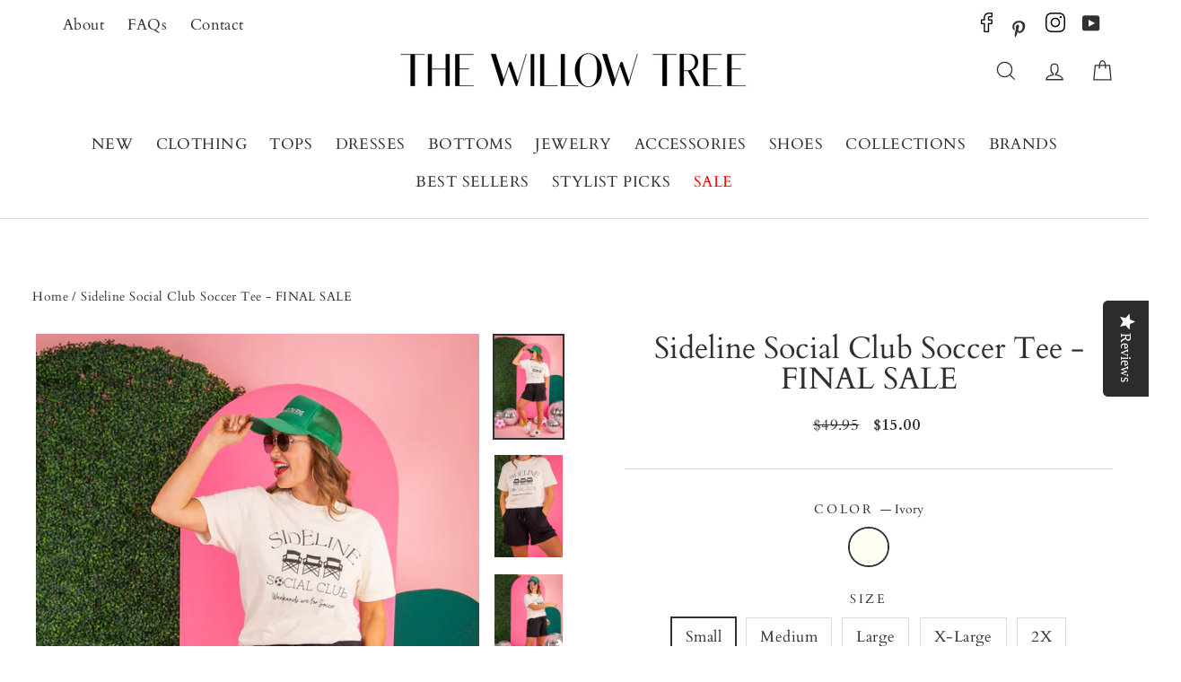

--- FILE ---
content_type: text/html; charset=utf-8
request_url: https://thewillowtree.com/products/sideline-social-club-tee
body_size: 80676
content:
<!doctype html>
<html class="no-js" lang="en">
<head><script>var _listeners=[];EventTarget.prototype.addEventListenerBase=EventTarget.prototype.addEventListener,EventTarget.prototype.addEventListener=function(e,t,p){_listeners.push({target:this,type:e,listener:t}),this.addEventListenerBase(e,t,p)},EventTarget.prototype.removeEventListeners=function(e){for(var t=0;t!=_listeners.length;t++){var r=_listeners[t],n=r.target,s=r.type,i=r.listener;n==this&&s==e&&this.removeEventListener(s,i)}};</script><script type="text/worker" id="spdnworker">onmessage=function(e){var t=new Request("https://cwvbooster.kirklandapps.com/optimize/591",{redirect:"follow"});fetch(t).then(e=>e.text()).then(e=>{postMessage(e)})};</script>
<script type="text/javascript">var spdnx=new Worker("data:text/javascript;base64,"+btoa(document.getElementById("spdnworker").textContent));spdnx.onmessage=function(t){var e=document.createElement("script");e.type="text/javascript",e.textContent=t.data,document.head.appendChild(e)},spdnx.postMessage("init");</script>
<script type="text/javascript" data-spdn="1">
const observer=new MutationObserver(mutations=>{mutations.forEach(({addedNodes})=>{addedNodes.forEach(node=>{
if(node.tagName==='SCRIPT'&&node.innerHTML.includes('asyncLoad')){node.type='text/spdnscript'}
if(node.nodeType===1&&node.tagName==='SCRIPT'&&node.innerHTML.includes('hotjar')){node.type='text/spdnscript'}
if(node.nodeType===1&&node.tagName==='SCRIPT'&&node.innerHTML.includes('xklaviyo')){node.type='text/spdnscript'}
if(node.nodeType===1&&node.tagName==='SCRIPT'&&node.innerHTML.includes('recaptcha')){node.type='text/spdnscript'}
if(node.nodeType===1&&node.tagName==='SCRIPT'&&node.src.includes('klaviyo')){node.type='text/spdnscript'}
if(node.nodeType===1&&node.tagName==='SCRIPT'&&node.src.includes('shop.app')){node.type='text/spdnscript'}
if(node.nodeType===1&&node.tagName==='SCRIPT'&&node.src.includes('chat')){node.type='text/spdnscript'}
if(node.nodeType===1&&node.tagName==='SCRIPT'&&node.src.includes('judge.me')){node.type='text/spdnscript'}
if(node.nodeType===1&&node.tagName==='SCRIPT'&&node.innerHTML.includes('gorgias')){node.type='text/spdnscript'}
if(node.nodeType===1&&node.tagName==='SCRIPT'&&node.innerHTML.includes('facebook.net')){node.type='text/spdnscript'}
if(node.nodeType===1&&node.tagName==='SCRIPT'&&node.src.includes('gorgias')){node.type='text/spdnscript'}
if(node.nodeType===1&&node.tagName==='SCRIPT'&&node.src.includes('stripe')){node.type='text/spdnscript'}
if(node.nodeType===1&&node.tagName==='SCRIPT'&&node.src.includes('mem')){node.type='text/spdnscript'}
if(node.nodeType===1&&node.tagName==='SCRIPT'&&node.src.includes('privy')){node.type='text/spdnscript'}
if(node.nodeType===1&&node.tagName==='SCRIPT'&&node.src.includes('incart')){node.type='text/spdnscript'}
if(node.nodeType===1&&node.tagName==='SCRIPT'&&node.src.includes('webui')){node.type='text/spdnscript'}
 if(node.nodeType===1&&node.tagName==='SCRIPT'&&node.innerHTML.includes('gtag')){node.type='text/spdnscript'}
if(node.nodeType===1&&node.tagName==='SCRIPT'&&node.innerHTML.includes('tagmanager')){node.type='text/spdnscript'}
if(node.nodeType===1&&node.tagName==='SCRIPT'&&node.innerHTML.includes('gtm')){node.type='text/spdnscript'}
if(node.nodeType===1&&node.tagName==='SCRIPT'&&node.src.includes('googlet')){node.type='text/spdnscript'}
if(node.tagName==='SCRIPT'&&node.className=='analytics'){node.type='text/spdnscript'} if(node.tagName==='IMG'){node.loading='lazy'}
if(node.tagName==='IFRAME'){node.loading='lazy'}
if(node.id==='svgicon'){node.loading='eager'}
 })})})
var ua = navigator.userAgent.toLowerCase();if ((ua.indexOf('chrome') > -1 || ua.indexOf('firefox') > -1) && window.location.href.indexOf("no-optimization") === -1 && window.location.href.indexOf("cart") === -1 ) {observer.observe(document.documentElement,{childList:true,subtree:true})}</script> 
<!-- Google Tag Manager -->
<script>(function(w,d,s,l,i){w[l]=w[l]||[];w[l].push({'gtm.start':
new Date().getTime(),event:'gtm.js'});var f=d.getElementsByTagName(s)[0],
j=d.createElement(s),dl=l!='dataLayer'?'&l='+l:'';j.async=true;j.src=
'https://www.googletagmanager.com/gtm.js?id='+i+dl;f.parentNode.insertBefore(j,f);
})(window,document,'script','dataLayer','GTM-NPZ7XBR');</script>
<!-- End Google Tag Manager -->
  <meta name="viewport" content="width=device-width,initial-scale=1">

  
  <!-- Pinterest Tag -->
<script>
!function(e){if(!window.pintrk){window.pintrk = function () {
window.pintrk.queue.push(Array.prototype.slice.call(arguments))};var
  n=window.pintrk;n.queue=[],n.version="3.0";var
  t=document.createElement("script");t.async=!0,t.src=e;var
  r=document.getElementsByTagName("script")[0];
  r.parentNode.insertBefore(t,r)}}("https://s.pinimg.com/ct/core.js");
pintrk('load', '2613973289569', {em: '<user_email_address>'});
pintrk('page');
</script>
<noscript>
<img height="1" width="1" style="display:none;" alt=""
  src="https://ct.pinterest.com/v3/?event=init&tid=2613973289569&pd[em]=<hashed_email_address>&noscript=1" />
</noscript>
<!-- end Pinterest Tag -->
  <meta name="p:domain_verify" content="a2b242738db24a5492e010248efd0888"/>
  
  
  <title>Sideline Social Club Soccer Tee - FINAL SALE
</title><div id="aria-screenreader" style="position:absolute; font-size:1200px; max-width:99vw; max-height:99vh; pointer-events:none; z-index: 99999; color:transparent; overflow:hidden;">skip to content</div><meta name="description" content="This Sideline Social Club Soccer Tee features a crew neckline and short sleeves, with an oversized fit for comfort during gameplay. The front displays a graphic detailing of the soccer side line, perfect for any avid fan. Stay stylish and show off your love for the sport with this tee. Erin is wearing a size medium. Ru">
  
  <meta charset="utf-8">
  <meta http-equiv="X-UA-Compatible" content="IE=edge,chrome=1">
  <meta name="theme-color" content="#dec9bb">
  <link rel="canonical" href="https://thewillowtree.com/products/sideline-social-club-tee">
  <meta name="format-detection" content="telephone=no">
  <meta name="google-site-verification" content="O9SebL0hrnvDBvlhIREKm5ivVBz9BfAqeQkufwHB89s" />
  <meta name="msvalidate.01" content="F1C6B2CA48137E40ABA97DE1FD650CED" />
  <meta name="facebook-domain-verification" content="ztedufpdrao6ekumokwzqtrxt2spe0" />
  
  
  

  <!-- AGI: START: Article Schema 1/10/2025 -->
  
  <!--AGI: END: Article Schema 1/10/2025 -->
  
  <!--  Page Speed  -->
  <link rel="preconnect" href="https://instashop.s3.amazonaws.com/js-gz/embed/embed-1.6.6.js?gallery&shop=the-willow-tree-boutique-2.myshopify.com">
  <link rel="dns-prefetch" href="https://instashop.s3.amazonaws.com/js-gz/embed/embed-1.6.6.js?gallery&shop=the-willow-tree-boutique-2.myshopify.com">
  
  <link rel="preconnect" href="https://static.klaviyo.com/onsite/js/klaviyo.js?company_id=Vpf6Nu&shop=the-willow-tree-boutique-2.myshopify.com">
  <link rel="dns-prefetch" href="https://static.klaviyo.com/onsite/js/klaviyo.js?company_id=Vpf6Nu&shop=the-willow-tree-boutique-2.myshopify.com">
  
  <link rel="preconnect" href="https://static.hotjar.com/c/hotjar-1414151.js?sv=6">
  <link rel="dns-prefetch" href="https://static.hotjar.com/c/hotjar-1414151.js?sv=6">
  
  <link rel="preconnect" href="https://www.dwin1.com/19038.js">
  <link rel="dns-prefetch" href="https://www.dwin1.com/19038.js">
  
  <link rel="preconnect" href="https://connect.facebook.net/en_US/fbevents.js">
  <link rel="dns-prefetch" href="https://connect.facebook.net/en_US/fbevents.js">
  
  <link rel="preconnect" href="https://swymv3pro-01.azureedge.net/code/v3/apps.bundle.js?v=3.0.0.19">
  <link rel="dns-prefetch" href="https://swymv3pro-01.azureedge.net/code/v3/apps.bundle.js?v=3.0.0.19">
  
  <link rel="preconnect" href="https://s.pinimg.com/ct/core.js">
  <link rel="dns-prefetch" href="https://s.pinimg.com/ct/core.js">
  
  <link rel="preconnect" href="https://www.google-analytics.com/analytics.js">
  <link rel="dns-prefetch" href="https://www.google-analytics.com/analytics.js">
  
  <link rel="preconnect" href="https://foursixty.com/media/scripts/fs.embed.v2.5.js">
  <link rel="dns-prefetch" href="https://foursixty.com/media/scripts/fs.embed.v2.5.js">
  
  <link rel="preconnect" href="https://app.backinstock.org/widget/31263_1612794557.js?v=5&shop=the-willow-tree-boutique-2.myshopify.com">
  <link rel="dns-prefetch" href="https://app.backinstock.org/widget/31263_1612794557.js?v=5&shop=the-willow-tree-boutique-2.myshopify.com">
  
  <link rel="preconnect" href="https://www.powr.io/">
  <link rel="dns-prefetch" href="https://www.powr.io/">
  
  <link rel="preconnect" href="https://www.shopify.com/">
  <link rel="dns-prefetch" href="https://www.shopify.com/">
  
  <link rel="preconnect" href="https://www.yotpo.com/">
  <link rel="dns-prefetch" href="https://www.yotpo.com/">
  
  <link rel="preconnect" href="https://www.tiktok.com/en/">
  <link rel="dns-prefetch" href="https://www.tiktok.com/en/">
  
  <link rel="preconnect" href="https://www.hotjar.com/">
  <link rel="dns-prefetch" href="https://www.hotjar.com/">
  
  <link rel="preconnect" href="https://www.facebook.com/">
  <link rel="dns-prefetch" href="https://www.facebook.com/">
  
  <link rel="preconnect" href="https://www.google.com/analytics/analytics/">
  <link rel="dns-prefetch" href="https://www.google.com/analytics/analytics/">
  
  <link rel="preconnect" href="https://marketingplatform.google.com/about/tag-manager/">
  <link rel="dns-prefetch" href="https://marketingplatform.google.com/about/tag-manager/">
  
  <link rel="preconnect" href="https://pinterest.com/">
  <link rel="dns-prefetch" href="https://pinterest.com/">
  
  <link rel="preconnect" href="https://www.doubleclickbygoogle.com/">
  <link rel="dns-prefetch" href="https://www.doubleclickbygoogle.com/">
  
  <link rel="preconnect" href="https://aws.amazon.com/s3/">
  <link rel="dns-prefetch" href="https://aws.amazon.com/s3/">
  
  <link rel="preconnect" href="https://developers.google.com/apis-explorer/#p/">
  <link rel="dns-prefetch" href="https://developers.google.com/apis-explorer/#p/">
  
  <link rel="preconnect" href="https://attentivemobile.com/">
  <link rel="dns-prefetch" href="https://attentivemobile.com/">
  
  <link rel="preconnect" href="https://fonts.google.com/">
  <link rel="dns-prefetch" href="https://fonts.google.com/">
<!--  Page Speed  -->

  
  
  
     <link rel="shortcut icon" href="//thewillowtree.com/cdn/shop/files/2_23e012ad-8b24-4d23-9147-b97604a5320c.png?v=1760456956&width=48" />


  <meta property="og:site_name" content="The Willow Tree">
  <meta property="og:url" content="https://thewillowtree.com/products/sideline-social-club-tee">
  <meta property="og:title" content="Sideline Social Club Soccer Tee - FINAL SALE">
  <meta property="og:type" content="product">
  <meta property="og:description" content="This Sideline Social Club Soccer Tee features a crew neckline and short sleeves, with an oversized fit for comfort during gameplay. The front displays a graphic detailing of the soccer side line, perfect for any avid fan. Stay stylish and show off your love for the sport with this tee. Erin is wearing a size medium. Ru"><meta property="og:price:amount" content="15.00">
    <meta property="og:price:currency" content="USD"><meta property="og:image" content="http://thewillowtree.com/cdn/shop/files/1G7A4320_2453f94b-46f9-42f9-b91e-dc896163cb89_1200x630.jpg?v=1710861004"><meta property="og:image" content="http://thewillowtree.com/cdn/shop/files/1G7A4323_39189435-3d0d-4f7c-86e2-f3d4f775a012_1200x630.jpg?v=1710861004"><meta property="og:image" content="http://thewillowtree.com/cdn/shop/files/1G7A4327_7c14d2c7-04fb-41e5-a1b9-b124b83d3d60_1200x630.jpg?v=1710861005">
  <meta property="og:image:secure_url" content="https://thewillowtree.com/cdn/shop/files/1G7A4320_2453f94b-46f9-42f9-b91e-dc896163cb89_1200x630.jpg?v=1710861004"><meta property="og:image:secure_url" content="https://thewillowtree.com/cdn/shop/files/1G7A4323_39189435-3d0d-4f7c-86e2-f3d4f775a012_1200x630.jpg?v=1710861004"><meta property="og:image:secure_url" content="https://thewillowtree.com/cdn/shop/files/1G7A4327_7c14d2c7-04fb-41e5-a1b9-b124b83d3d60_1200x630.jpg?v=1710861005">
  <meta name="twitter:site" content="@">
  <meta name="twitter:card" content="summary_large_image">
  <meta name="twitter:title" content="Sideline Social Club Soccer Tee - FINAL SALE">
  <meta name="twitter:description" content="This Sideline Social Club Soccer Tee features a crew neckline and short sleeves, with an oversized fit for comfort during gameplay. The front displays a graphic detailing of the soccer side line, perfect for any avid fan. Stay stylish and show off your love for the sport with this tee. Erin is wearing a size medium. Ru">


<!-- "snippets/booster-seo.liquid" was not rendered, the associated app was uninstalled -->
  <style data-shopify>
  @font-face {
  font-family: Cardo;
  font-weight: 400;
  font-style: normal;
  font-display: swap;
  src: url("//thewillowtree.com/cdn/fonts/cardo/cardo_n4.8d7bdd0369840597cbb62dc8a447619701d8d34a.woff2") format("woff2"),
       url("//thewillowtree.com/cdn/fonts/cardo/cardo_n4.23b63d1eff80cb5da813c4cccb6427058253ce24.woff") format("woff");
}

  @font-face {
  font-family: Cardo;
  font-weight: 400;
  font-style: normal;
  font-display: swap;
  src: url("//thewillowtree.com/cdn/fonts/cardo/cardo_n4.8d7bdd0369840597cbb62dc8a447619701d8d34a.woff2") format("woff2"),
       url("//thewillowtree.com/cdn/fonts/cardo/cardo_n4.23b63d1eff80cb5da813c4cccb6427058253ce24.woff") format("woff");
}


  @font-face {
  font-family: Cardo;
  font-weight: 700;
  font-style: normal;
  font-display: swap;
  src: url("//thewillowtree.com/cdn/fonts/cardo/cardo_n7.d1764502b55968f897125797ed59f6abd5dc8593.woff2") format("woff2"),
       url("//thewillowtree.com/cdn/fonts/cardo/cardo_n7.b5d64d4147ade913d679fed9918dc44cbe8121d2.woff") format("woff");
}

  @font-face {
  font-family: Cardo;
  font-weight: 400;
  font-style: italic;
  font-display: swap;
  src: url("//thewillowtree.com/cdn/fonts/cardo/cardo_i4.0e32d2e32a36e77888e9a063b238f6034ace33a8.woff2") format("woff2"),
       url("//thewillowtree.com/cdn/fonts/cardo/cardo_i4.40eb4278c959c5ae2eecf636849faa186b42d298.woff") format("woff");
}

  
</style>

  <link href="//thewillowtree.com/cdn/shop/t/65/assets/theme.scss.css?v=166845307513855869951758047236" rel="stylesheet" type="text/css" media="all" />
  <noscript><link href="//thewillowtree.com/cdn/shop/t/65/assets/theme.scss.css?v=166845307513855869951758047236" rel="stylesheet" type="text/css" media="all" /></noscript>

  <style data-shopify>
    .collection-item__title {
      font-size: 20.8px;
    }

    @media screen and (min-width: 769px) {
      .collection-item__title {
        font-size: 26px;
      }
    }
  </style>

  <script>
    document.documentElement.className = document.documentElement.className.replace('no-js', 'js');

    window.theme = window.theme || {};
    theme.strings = {
      addToCart: "Add to cart",
      soldOut: "Sold Out",
      unavailable: "Unavailable",
      stockLabel: "[count] in stock",
      savePrice: "Save [saved_amount]",
      cartSavings: "You're saving [savings]",
      cartFreeShipping: "You are eligible for free shipping!",
      cartFreeShippingRemaining: "Spend [remaining_amount] more and get free shipping!",
      cartEmpty: "Your cart is currently empty.",
      cartTermsConfirmation: "You must agree with the terms and conditions of sales to check out"
    };
    theme.settings = {
      dynamicVariantsEnable: false,
      dynamicVariantType: "button",
      cartType: "drawer",
      moneyFormat: "${{amount}}",
  freeShippingThreshold: "100",
      saveType: "dollar",
      recentlyViewedEnabled: false,
      quickView: true,
      themeVersion: "1.5.8"
    };
  </script>

  <script>window.performance && window.performance.mark && window.performance.mark('shopify.content_for_header.start');</script><meta name="google-site-verification" content="a36SyimPfuhl_WH8lgr4wUP6nKjoxjf7yQE52s1Avdo">
<meta name="google-site-verification" content="IYa1vJ0d70aZNFCBUGvUCQ5-8GyvLKiYannComuzsjI">
<meta name="google-site-verification" content="6gaeMPhDm5NbxH4ElomXyRb3aCX2vYhwjKyc0R-6mTc">
<meta name="google-site-verification" content="a36SyimPfuhl_WH8lgr4wUP6nKjoxjf7yQE52s1Avdo">
<meta name="facebook-domain-verification" content="ztedufpdrao6ekumokwzqtrxt2spe0">
<meta id="shopify-digital-wallet" name="shopify-digital-wallet" content="/18088389/digital_wallets/dialog">
<meta name="shopify-checkout-api-token" content="6832d6a20ed65eccec25ba5af2d02fb6">
<meta id="in-context-paypal-metadata" data-shop-id="18088389" data-venmo-supported="false" data-environment="production" data-locale="en_US" data-paypal-v4="true" data-currency="USD">
<link rel="alternate" type="application/json+oembed" href="https://thewillowtree.com/products/sideline-social-club-tee.oembed">
<script async="async" src="/checkouts/internal/preloads.js?locale=en-US"></script>
<link rel="preconnect" href="https://shop.app" crossorigin="anonymous">
<script async="async" src="https://shop.app/checkouts/internal/preloads.js?locale=en-US&shop_id=18088389" crossorigin="anonymous"></script>
<script id="apple-pay-shop-capabilities" type="application/json">{"shopId":18088389,"countryCode":"US","currencyCode":"USD","merchantCapabilities":["supports3DS"],"merchantId":"gid:\/\/shopify\/Shop\/18088389","merchantName":"The Willow Tree","requiredBillingContactFields":["postalAddress","email","phone"],"requiredShippingContactFields":["postalAddress","email","phone"],"shippingType":"shipping","supportedNetworks":["visa","masterCard","amex","discover","elo","jcb"],"total":{"type":"pending","label":"The Willow Tree","amount":"1.00"},"shopifyPaymentsEnabled":true,"supportsSubscriptions":true}</script>
<script id="shopify-features" type="application/json">{"accessToken":"6832d6a20ed65eccec25ba5af2d02fb6","betas":["rich-media-storefront-analytics"],"domain":"thewillowtree.com","predictiveSearch":true,"shopId":18088389,"locale":"en"}</script>
<script>var Shopify = Shopify || {};
Shopify.shop = "the-willow-tree-boutique-2.myshopify.com";
Shopify.locale = "en";
Shopify.currency = {"active":"USD","rate":"1.0"};
Shopify.country = "US";
Shopify.theme = {"name":"Impulse 7\/27\/2021 | tolstoy","id":129543733347,"schema_name":"Impulse","schema_version":"1.5.8","theme_store_id":null,"role":"main"};
Shopify.theme.handle = "null";
Shopify.theme.style = {"id":null,"handle":null};
Shopify.cdnHost = "thewillowtree.com/cdn";
Shopify.routes = Shopify.routes || {};
Shopify.routes.root = "/";</script>
<script type="module">!function(o){(o.Shopify=o.Shopify||{}).modules=!0}(window);</script>
<script>!function(o){function n(){var o=[];function n(){o.push(Array.prototype.slice.apply(arguments))}return n.q=o,n}var t=o.Shopify=o.Shopify||{};t.loadFeatures=n(),t.autoloadFeatures=n()}(window);</script>
<script>
  window.ShopifyPay = window.ShopifyPay || {};
  window.ShopifyPay.apiHost = "shop.app\/pay";
  window.ShopifyPay.redirectState = null;
</script>
<script id="shop-js-analytics" type="application/json">{"pageType":"product"}</script>
<script defer="defer" async type="module" src="//thewillowtree.com/cdn/shopifycloud/shop-js/modules/v2/client.init-shop-cart-sync_BdyHc3Nr.en.esm.js"></script>
<script defer="defer" async type="module" src="//thewillowtree.com/cdn/shopifycloud/shop-js/modules/v2/chunk.common_Daul8nwZ.esm.js"></script>
<script type="module">
  await import("//thewillowtree.com/cdn/shopifycloud/shop-js/modules/v2/client.init-shop-cart-sync_BdyHc3Nr.en.esm.js");
await import("//thewillowtree.com/cdn/shopifycloud/shop-js/modules/v2/chunk.common_Daul8nwZ.esm.js");

  window.Shopify.SignInWithShop?.initShopCartSync?.({"fedCMEnabled":true,"windoidEnabled":true});

</script>
<script>
  window.Shopify = window.Shopify || {};
  if (!window.Shopify.featureAssets) window.Shopify.featureAssets = {};
  window.Shopify.featureAssets['shop-js'] = {"shop-cart-sync":["modules/v2/client.shop-cart-sync_QYOiDySF.en.esm.js","modules/v2/chunk.common_Daul8nwZ.esm.js"],"init-fed-cm":["modules/v2/client.init-fed-cm_DchLp9rc.en.esm.js","modules/v2/chunk.common_Daul8nwZ.esm.js"],"shop-button":["modules/v2/client.shop-button_OV7bAJc5.en.esm.js","modules/v2/chunk.common_Daul8nwZ.esm.js"],"init-windoid":["modules/v2/client.init-windoid_DwxFKQ8e.en.esm.js","modules/v2/chunk.common_Daul8nwZ.esm.js"],"shop-cash-offers":["modules/v2/client.shop-cash-offers_DWtL6Bq3.en.esm.js","modules/v2/chunk.common_Daul8nwZ.esm.js","modules/v2/chunk.modal_CQq8HTM6.esm.js"],"shop-toast-manager":["modules/v2/client.shop-toast-manager_CX9r1SjA.en.esm.js","modules/v2/chunk.common_Daul8nwZ.esm.js"],"init-shop-email-lookup-coordinator":["modules/v2/client.init-shop-email-lookup-coordinator_UhKnw74l.en.esm.js","modules/v2/chunk.common_Daul8nwZ.esm.js"],"pay-button":["modules/v2/client.pay-button_DzxNnLDY.en.esm.js","modules/v2/chunk.common_Daul8nwZ.esm.js"],"avatar":["modules/v2/client.avatar_BTnouDA3.en.esm.js"],"init-shop-cart-sync":["modules/v2/client.init-shop-cart-sync_BdyHc3Nr.en.esm.js","modules/v2/chunk.common_Daul8nwZ.esm.js"],"shop-login-button":["modules/v2/client.shop-login-button_D8B466_1.en.esm.js","modules/v2/chunk.common_Daul8nwZ.esm.js","modules/v2/chunk.modal_CQq8HTM6.esm.js"],"init-customer-accounts-sign-up":["modules/v2/client.init-customer-accounts-sign-up_C8fpPm4i.en.esm.js","modules/v2/client.shop-login-button_D8B466_1.en.esm.js","modules/v2/chunk.common_Daul8nwZ.esm.js","modules/v2/chunk.modal_CQq8HTM6.esm.js"],"init-shop-for-new-customer-accounts":["modules/v2/client.init-shop-for-new-customer-accounts_CVTO0Ztu.en.esm.js","modules/v2/client.shop-login-button_D8B466_1.en.esm.js","modules/v2/chunk.common_Daul8nwZ.esm.js","modules/v2/chunk.modal_CQq8HTM6.esm.js"],"init-customer-accounts":["modules/v2/client.init-customer-accounts_dRgKMfrE.en.esm.js","modules/v2/client.shop-login-button_D8B466_1.en.esm.js","modules/v2/chunk.common_Daul8nwZ.esm.js","modules/v2/chunk.modal_CQq8HTM6.esm.js"],"shop-follow-button":["modules/v2/client.shop-follow-button_CkZpjEct.en.esm.js","modules/v2/chunk.common_Daul8nwZ.esm.js","modules/v2/chunk.modal_CQq8HTM6.esm.js"],"lead-capture":["modules/v2/client.lead-capture_BntHBhfp.en.esm.js","modules/v2/chunk.common_Daul8nwZ.esm.js","modules/v2/chunk.modal_CQq8HTM6.esm.js"],"checkout-modal":["modules/v2/client.checkout-modal_CfxcYbTm.en.esm.js","modules/v2/chunk.common_Daul8nwZ.esm.js","modules/v2/chunk.modal_CQq8HTM6.esm.js"],"shop-login":["modules/v2/client.shop-login_Da4GZ2H6.en.esm.js","modules/v2/chunk.common_Daul8nwZ.esm.js","modules/v2/chunk.modal_CQq8HTM6.esm.js"],"payment-terms":["modules/v2/client.payment-terms_MV4M3zvL.en.esm.js","modules/v2/chunk.common_Daul8nwZ.esm.js","modules/v2/chunk.modal_CQq8HTM6.esm.js"]};
</script>
<script>(function() {
  var isLoaded = false;
  function asyncLoad() {
    if (isLoaded) return;
    isLoaded = true;
    var urls = ["https:\/\/formbuilder.hulkapps.com\/skeletopapp.js?shop=the-willow-tree-boutique-2.myshopify.com","\/\/staticw2.yotpo.com\/og86uq9zX02FeorIXd7XJKN9KN6tqNZ6Lf2NDuqp\/widget.js?shop=the-willow-tree-boutique-2.myshopify.com","https:\/\/static.affiliatly.com\/shopify\/v3\/shopify.js?affiliatly_code=AF-1046190\u0026s=2\u0026shop=the-willow-tree-boutique-2.myshopify.com","https:\/\/cdn-widgetsrepository.yotpo.com\/v1\/loader\/og86uq9zX02FeorIXd7XJKN9KN6tqNZ6Lf2NDuqp?shop=the-willow-tree-boutique-2.myshopify.com","https:\/\/tools.luckyorange.com\/core\/lo.js?site-id=efba049f\u0026shop=the-willow-tree-boutique-2.myshopify.com","https:\/\/shopify-extension.getredo.com\/main.js?widget_id=bppwpt5ekfjlh22\u0026shop=the-willow-tree-boutique-2.myshopify.com","\/\/searchserverapi1.com\/widgets\/shopify\/init.js?a=4T7F5L1d5S\u0026shop=the-willow-tree-boutique-2.myshopify.com"];
    for (var i = 0; i < urls.length; i++) {
      var s = document.createElement('script');
      s.type = 'text/javascript';
      s.async = true;
      s.src = urls[i];
      var x = document.getElementsByTagName('script')[0];
      x.parentNode.insertBefore(s, x);
    }
  };
  if(window.attachEvent) {
    window.attachEvent('onload', asyncLoad);
  } else {
    window.addEventListener('load', asyncLoad, false);
  }
})();</script>
<script id="__st">var __st={"a":18088389,"offset":-21600,"reqid":"d3b36821-6948-45af-843a-276750559975-1769002487","pageurl":"thewillowtree.com\/products\/sideline-social-club-tee","u":"82d126254a0c","p":"product","rtyp":"product","rid":7223273160803};</script>
<script>window.ShopifyPaypalV4VisibilityTracking = true;</script>
<script id="captcha-bootstrap">!function(){'use strict';const t='contact',e='account',n='new_comment',o=[[t,t],['blogs',n],['comments',n],[t,'customer']],c=[[e,'customer_login'],[e,'guest_login'],[e,'recover_customer_password'],[e,'create_customer']],r=t=>t.map((([t,e])=>`form[action*='/${t}']:not([data-nocaptcha='true']) input[name='form_type'][value='${e}']`)).join(','),a=t=>()=>t?[...document.querySelectorAll(t)].map((t=>t.form)):[];function s(){const t=[...o],e=r(t);return a(e)}const i='password',u='form_key',d=['recaptcha-v3-token','g-recaptcha-response','h-captcha-response',i],f=()=>{try{return window.sessionStorage}catch{return}},m='__shopify_v',_=t=>t.elements[u];function p(t,e,n=!1){try{const o=window.sessionStorage,c=JSON.parse(o.getItem(e)),{data:r}=function(t){const{data:e,action:n}=t;return t[m]||n?{data:e,action:n}:{data:t,action:n}}(c);for(const[e,n]of Object.entries(r))t.elements[e]&&(t.elements[e].value=n);n&&o.removeItem(e)}catch(o){console.error('form repopulation failed',{error:o})}}const l='form_type',E='cptcha';function T(t){t.dataset[E]=!0}const w=window,h=w.document,L='Shopify',v='ce_forms',y='captcha';let A=!1;((t,e)=>{const n=(g='f06e6c50-85a8-45c8-87d0-21a2b65856fe',I='https://cdn.shopify.com/shopifycloud/storefront-forms-hcaptcha/ce_storefront_forms_captcha_hcaptcha.v1.5.2.iife.js',D={infoText:'Protected by hCaptcha',privacyText:'Privacy',termsText:'Terms'},(t,e,n)=>{const o=w[L][v],c=o.bindForm;if(c)return c(t,g,e,D).then(n);var r;o.q.push([[t,g,e,D],n]),r=I,A||(h.body.append(Object.assign(h.createElement('script'),{id:'captcha-provider',async:!0,src:r})),A=!0)});var g,I,D;w[L]=w[L]||{},w[L][v]=w[L][v]||{},w[L][v].q=[],w[L][y]=w[L][y]||{},w[L][y].protect=function(t,e){n(t,void 0,e),T(t)},Object.freeze(w[L][y]),function(t,e,n,w,h,L){const[v,y,A,g]=function(t,e,n){const i=e?o:[],u=t?c:[],d=[...i,...u],f=r(d),m=r(i),_=r(d.filter((([t,e])=>n.includes(e))));return[a(f),a(m),a(_),s()]}(w,h,L),I=t=>{const e=t.target;return e instanceof HTMLFormElement?e:e&&e.form},D=t=>v().includes(t);t.addEventListener('submit',(t=>{const e=I(t);if(!e)return;const n=D(e)&&!e.dataset.hcaptchaBound&&!e.dataset.recaptchaBound,o=_(e),c=g().includes(e)&&(!o||!o.value);(n||c)&&t.preventDefault(),c&&!n&&(function(t){try{if(!f())return;!function(t){const e=f();if(!e)return;const n=_(t);if(!n)return;const o=n.value;o&&e.removeItem(o)}(t);const e=Array.from(Array(32),(()=>Math.random().toString(36)[2])).join('');!function(t,e){_(t)||t.append(Object.assign(document.createElement('input'),{type:'hidden',name:u})),t.elements[u].value=e}(t,e),function(t,e){const n=f();if(!n)return;const o=[...t.querySelectorAll(`input[type='${i}']`)].map((({name:t})=>t)),c=[...d,...o],r={};for(const[a,s]of new FormData(t).entries())c.includes(a)||(r[a]=s);n.setItem(e,JSON.stringify({[m]:1,action:t.action,data:r}))}(t,e)}catch(e){console.error('failed to persist form',e)}}(e),e.submit())}));const S=(t,e)=>{t&&!t.dataset[E]&&(n(t,e.some((e=>e===t))),T(t))};for(const o of['focusin','change'])t.addEventListener(o,(t=>{const e=I(t);D(e)&&S(e,y())}));const B=e.get('form_key'),M=e.get(l),P=B&&M;t.addEventListener('DOMContentLoaded',(()=>{const t=y();if(P)for(const e of t)e.elements[l].value===M&&p(e,B);[...new Set([...A(),...v().filter((t=>'true'===t.dataset.shopifyCaptcha))])].forEach((e=>S(e,t)))}))}(h,new URLSearchParams(w.location.search),n,t,e,['guest_login'])})(!0,!0)}();</script>
<script integrity="sha256-4kQ18oKyAcykRKYeNunJcIwy7WH5gtpwJnB7kiuLZ1E=" data-source-attribution="shopify.loadfeatures" defer="defer" src="//thewillowtree.com/cdn/shopifycloud/storefront/assets/storefront/load_feature-a0a9edcb.js" crossorigin="anonymous"></script>
<script crossorigin="anonymous" defer="defer" src="//thewillowtree.com/cdn/shopifycloud/storefront/assets/shopify_pay/storefront-65b4c6d7.js?v=20250812"></script>
<script data-source-attribution="shopify.dynamic_checkout.dynamic.init">var Shopify=Shopify||{};Shopify.PaymentButton=Shopify.PaymentButton||{isStorefrontPortableWallets:!0,init:function(){window.Shopify.PaymentButton.init=function(){};var t=document.createElement("script");t.src="https://thewillowtree.com/cdn/shopifycloud/portable-wallets/latest/portable-wallets.en.js",t.type="module",document.head.appendChild(t)}};
</script>
<script data-source-attribution="shopify.dynamic_checkout.buyer_consent">
  function portableWalletsHideBuyerConsent(e){var t=document.getElementById("shopify-buyer-consent"),n=document.getElementById("shopify-subscription-policy-button");t&&n&&(t.classList.add("hidden"),t.setAttribute("aria-hidden","true"),n.removeEventListener("click",e))}function portableWalletsShowBuyerConsent(e){var t=document.getElementById("shopify-buyer-consent"),n=document.getElementById("shopify-subscription-policy-button");t&&n&&(t.classList.remove("hidden"),t.removeAttribute("aria-hidden"),n.addEventListener("click",e))}window.Shopify?.PaymentButton&&(window.Shopify.PaymentButton.hideBuyerConsent=portableWalletsHideBuyerConsent,window.Shopify.PaymentButton.showBuyerConsent=portableWalletsShowBuyerConsent);
</script>
<script>
  function portableWalletsCleanup(e){e&&e.src&&console.error("Failed to load portable wallets script "+e.src);var t=document.querySelectorAll("shopify-accelerated-checkout .shopify-payment-button__skeleton, shopify-accelerated-checkout-cart .wallet-cart-button__skeleton"),e=document.getElementById("shopify-buyer-consent");for(let e=0;e<t.length;e++)t[e].remove();e&&e.remove()}function portableWalletsNotLoadedAsModule(e){e instanceof ErrorEvent&&"string"==typeof e.message&&e.message.includes("import.meta")&&"string"==typeof e.filename&&e.filename.includes("portable-wallets")&&(window.removeEventListener("error",portableWalletsNotLoadedAsModule),window.Shopify.PaymentButton.failedToLoad=e,"loading"===document.readyState?document.addEventListener("DOMContentLoaded",window.Shopify.PaymentButton.init):window.Shopify.PaymentButton.init())}window.addEventListener("error",portableWalletsNotLoadedAsModule);
</script>

<script type="module" src="https://thewillowtree.com/cdn/shopifycloud/portable-wallets/latest/portable-wallets.en.js" onError="portableWalletsCleanup(this)" crossorigin="anonymous"></script>
<script nomodule>
  document.addEventListener("DOMContentLoaded", portableWalletsCleanup);
</script>

<link id="shopify-accelerated-checkout-styles" rel="stylesheet" media="screen" href="https://thewillowtree.com/cdn/shopifycloud/portable-wallets/latest/accelerated-checkout-backwards-compat.css" crossorigin="anonymous">
<style id="shopify-accelerated-checkout-cart">
        #shopify-buyer-consent {
  margin-top: 1em;
  display: inline-block;
  width: 100%;
}

#shopify-buyer-consent.hidden {
  display: none;
}

#shopify-subscription-policy-button {
  background: none;
  border: none;
  padding: 0;
  text-decoration: underline;
  font-size: inherit;
  cursor: pointer;
}

#shopify-subscription-policy-button::before {
  box-shadow: none;
}

      </style>

<script>window.performance && window.performance.mark && window.performance.mark('shopify.content_for_header.end');</script>
<script>window.BOLD = window.BOLD || {};
    window.BOLD.common = window.BOLD.common || {};
    window.BOLD.common.Shopify = window.BOLD.common.Shopify || {};
    window.BOLD.common.Shopify.shop = {
      domain: 'thewillowtree.com',
      permanent_domain: 'the-willow-tree-boutique-2.myshopify.com',
      url: 'https://thewillowtree.com',
      secure_url: 'https://thewillowtree.com',
      money_format: "${{amount}}",
      currency: "USD"
    };
    window.BOLD.common.Shopify.customer = {
      id: null,
      tags: null,
    };
    window.BOLD.common.Shopify.cart = {"note":null,"attributes":{},"original_total_price":0,"total_price":0,"total_discount":0,"total_weight":0.0,"item_count":0,"items":[],"requires_shipping":false,"currency":"USD","items_subtotal_price":0,"cart_level_discount_applications":[],"checkout_charge_amount":0};
    window.BOLD.common.template = 'product';window.BOLD.common.Shopify.formatMoney = function(money, format) {
        function n(t, e) {
            return "undefined" == typeof t ? e : t
        }
        function r(t, e, r, i) {
            if (e = n(e, 2),
                r = n(r, ","),
                i = n(i, "."),
            isNaN(t) || null == t)
                return 0;
            t = (t / 100).toFixed(e);
            var o = t.split(".")
                , a = o[0].replace(/(\d)(?=(\d\d\d)+(?!\d))/g, "$1" + r)
                , s = o[1] ? i + o[1] : "";
            return a + s
        }
        "string" == typeof money && (money = money.replace(".", ""));
        var i = ""
            , o = /\{\{\s*(\w+)\s*\}\}/
            , a = format || window.BOLD.common.Shopify.shop.money_format || window.Shopify.money_format || "$ {{ amount }}";
        switch (a.match(o)[1]) {
            case "amount":
                i = r(money, 2, ",", ".");
                break;
            case "amount_no_decimals":
                i = r(money, 0, ",", ".");
                break;
            case "amount_with_comma_separator":
                i = r(money, 2, ".", ",");
                break;
            case "amount_no_decimals_with_comma_separator":
                i = r(money, 0, ".", ",");
                break;
            case "amount_with_space_separator":
                i = r(money, 2, " ", ",");
                break;
            case "amount_no_decimals_with_space_separator":
                i = r(money, 0, " ", ",");
                break;
            case "amount_with_apostrophe_separator":
                i = r(money, 2, "'", ".");
                break;
        }
        return a.replace(o, i);
    };
    window.BOLD.common.Shopify.saveProduct = function (handle, product, productData) {
      if (typeof handle === 'string' && typeof window.BOLD.common.Shopify.products[handle] === 'undefined') {
        if (typeof product === 'number') {
          window.BOLD.common.Shopify.handles[product] = handle;
          product = { id: product, product: productData };
        }
        window.BOLD.common.Shopify.products[handle] = product;
      }
    };
    window.BOLD.common.Shopify.saveVariant = function (variant_id, variant) {
      if (typeof variant_id === 'number' && typeof window.BOLD.common.Shopify.variants[variant_id] === 'undefined') {
        window.BOLD.common.Shopify.variants[variant_id] = variant;
      }
    };window.BOLD.common.Shopify.products = window.BOLD.common.Shopify.products || {};
    window.BOLD.common.Shopify.variants = window.BOLD.common.Shopify.variants || {};
    window.BOLD.common.Shopify.handles = window.BOLD.common.Shopify.handles || {};window.BOLD.common.Shopify.handle = "sideline-social-club-tee"
window.BOLD.common.Shopify.saveProduct("sideline-social-club-tee", 7223273160803, {"id":7223273160803,"title":"Sideline Social Club Soccer Tee - FINAL SALE","handle":"sideline-social-club-tee","description":"\u003cdiv\u003e\n\u003cp\u003eThis Sideline Social Club Soccer Tee features a crew neckline and short sleeves, with an oversized fit for comfort during gameplay. The front displays a graphic detailing of the soccer side line, perfect for any avid fan. Stay stylish and show off your love for the sport with this tee.\u003c\/p\u003e\n\u003c\/div\u003e\n\u003cul data-mce-fragment=\"1\"\u003e\n\u003cli style=\"font-weight: 400;\" aria-level=\"1\" data-mce-fragment=\"1\" data-mce-style=\"font-weight: 400;\"\u003e\u003cspan style=\"font-weight: 400;\" data-mce-fragment=\"1\" data-mce-style=\"font-weight: 400;\"\u003eErin is wearing a size medium.\u003c\/span\u003e\u003c\/li\u003e\n\u003cli style=\"font-weight: 400;\" aria-level=\"1\" data-mce-fragment=\"1\" data-mce-style=\"font-weight: 400;\"\u003e\u003cspan style=\"font-weight: 400;\" data-mce-fragment=\"1\" data-mce-style=\"font-weight: 400;\"\u003eRuns true to size\u003c\/span\u003e\u003c\/li\u003e\n\u003cli style=\"font-weight: 400;\" aria-level=\"1\" data-mce-fragment=\"1\" data-mce-style=\"font-weight: 400;\"\u003e\u003cspan style=\"font-weight: 400;\" data-mce-fragment=\"1\" data-mce-style=\"font-weight: 400;\"\u003e100% Cotton\u003c\/span\u003e\u003c\/li\u003e\n\u003c\/ul\u003e\n\u003cp data-mce-fragment=\"1\"\u003e\u003cb data-mce-fragment=\"1\"\u003eOur Size Recommendations:\u003c\/b\u003e\u003c\/p\u003e\n\u003cul\u003e\n\u003cli\u003eS: 0-2, M: 4-6, L: 8-10, XL: 12-14, 2X: 16\u003c\/li\u003e\n\u003c\/ul\u003e\n\u003cp data-mce-fragment=\"1\"\u003e\u003cb data-mce-fragment=\"1\"\u003e﻿Size Small Measurements \u003c\/b\u003e\u003c\/p\u003e\n\u003cul data-mce-fragment=\"1\"\u003e\n\u003cli style=\"font-weight: 400;\" aria-level=\"1\" data-mce-fragment=\"1\" data-mce-style=\"font-weight: 400;\"\u003e\u003cspan style=\"font-weight: 400;\" data-mce-fragment=\"1\" data-mce-style=\"font-weight: 400;\"\u003eBust: 21\"\u003c\/span\u003e\u003c\/li\u003e\n\u003cli style=\"font-weight: 400;\" aria-level=\"1\" data-mce-fragment=\"1\" data-mce-style=\"font-weight: 400;\"\u003e\u003cspan style=\"font-weight: 400;\" data-mce-fragment=\"1\" data-mce-style=\"font-weight: 400;\"\u003eLength: 27\"\u003c\/span\u003e\u003c\/li\u003e\n\u003c\/ul\u003e\n\u003cp data-mce-fragment=\"1\"\u003e\u003cb data-mce-fragment=\"1\"\u003eSize Large Measurements \u003c\/b\u003e\u003c\/p\u003e\n\u003cul data-mce-fragment=\"1\"\u003e\n\u003cli style=\"font-weight: 400;\" aria-level=\"1\" data-mce-fragment=\"1\" data-mce-style=\"font-weight: 400;\"\u003e\u003cspan style=\"font-weight: 400;\" data-mce-fragment=\"1\" data-mce-style=\"font-weight: 400;\"\u003eBust: 23\"\u003c\/span\u003e\u003c\/li\u003e\n\u003cli style=\"font-weight: 400;\" aria-level=\"1\" data-mce-fragment=\"1\" data-mce-style=\"font-weight: 400;\"\u003e\u003cspan style=\"font-weight: 400;\" data-mce-fragment=\"1\" data-mce-style=\"font-weight: 400;\"\u003eLength: 28\"\u003c\/span\u003e\u003c\/li\u003e\n\u003c\/ul\u003e\n\u003cp data-mce-fragment=\"1\"\u003e\u003cb data-mce-fragment=\"1\"\u003eWashing Instructions\u003c\/b\u003e\u003c\/p\u003e\n\u003cul data-mce-fragment=\"1\"\u003e\n\u003cli style=\"font-weight: 400;\" aria-level=\"1\" data-mce-fragment=\"1\" data-mce-style=\"font-weight: 400;\"\u003e\u003cspan style=\"font-weight: 400;\" data-mce-fragment=\"1\" data-mce-style=\"font-weight: 400;\"\u003eHand wash cold separately. Do not bleach. Hang to dry.\u003c\/span\u003e\u003c\/li\u003e\n\u003c\/ul\u003e","published_at":"2024-03-28T20:00:13-05:00","created_at":"2024-03-13T09:57:21-05:00","vendor":"MODEL TEES","type":"","tags":["2x","75%","Casual Tops","Graphic Tee","Graphic Tees","ivory","large","medium","Plus Size","Print Tops","Printed Tops","Queen Of Sports","Sale","Sale Tops","small","Tops","x-large"],"price":1500,"price_min":1500,"price_max":1500,"available":false,"price_varies":false,"compare_at_price":4995,"compare_at_price_min":4995,"compare_at_price_max":4995,"compare_at_price_varies":false,"variants":[{"id":41409060569187,"title":"Ivory \/ Small","option1":"Ivory","option2":"Small","option3":null,"sku":"SIDELINE","requires_shipping":true,"taxable":true,"featured_image":null,"available":false,"name":"Sideline Social Club Soccer Tee - FINAL SALE - Ivory \/ Small","public_title":"Ivory \/ Small","options":["Ivory","Small"],"price":1500,"weight":142,"compare_at_price":4995,"inventory_quantity":0,"inventory_management":"shopify","inventory_policy":"deny","barcode":"218345","requires_selling_plan":false,"selling_plan_allocations":[],"quantity_rule":{"min":1,"max":null,"increment":1}},{"id":41409060601955,"title":"Ivory \/ Medium","option1":"Ivory","option2":"Medium","option3":null,"sku":"SIDELINE","requires_shipping":true,"taxable":true,"featured_image":null,"available":false,"name":"Sideline Social Club Soccer Tee - FINAL SALE - Ivory \/ Medium","public_title":"Ivory \/ Medium","options":["Ivory","Medium"],"price":1500,"weight":142,"compare_at_price":4995,"inventory_quantity":0,"inventory_management":"shopify","inventory_policy":"deny","barcode":"218346","requires_selling_plan":false,"selling_plan_allocations":[],"quantity_rule":{"min":1,"max":null,"increment":1}},{"id":41409060634723,"title":"Ivory \/ Large","option1":"Ivory","option2":"Large","option3":null,"sku":"SIDELINE","requires_shipping":true,"taxable":true,"featured_image":null,"available":false,"name":"Sideline Social Club Soccer Tee - FINAL SALE - Ivory \/ Large","public_title":"Ivory \/ Large","options":["Ivory","Large"],"price":1500,"weight":142,"compare_at_price":4995,"inventory_quantity":0,"inventory_management":"shopify","inventory_policy":"deny","barcode":"218347","requires_selling_plan":false,"selling_plan_allocations":[],"quantity_rule":{"min":1,"max":null,"increment":1}},{"id":41409060667491,"title":"Ivory \/ X-Large","option1":"Ivory","option2":"X-Large","option3":null,"sku":"SIDELINE","requires_shipping":true,"taxable":true,"featured_image":null,"available":false,"name":"Sideline Social Club Soccer Tee - FINAL SALE - Ivory \/ X-Large","public_title":"Ivory \/ X-Large","options":["Ivory","X-Large"],"price":1500,"weight":142,"compare_at_price":4995,"inventory_quantity":0,"inventory_management":"shopify","inventory_policy":"deny","barcode":"218348","requires_selling_plan":false,"selling_plan_allocations":[],"quantity_rule":{"min":1,"max":null,"increment":1}},{"id":41409060700259,"title":"Ivory \/ 2X","option1":"Ivory","option2":"2X","option3":null,"sku":"SIDELINE","requires_shipping":true,"taxable":true,"featured_image":null,"available":false,"name":"Sideline Social Club Soccer Tee - FINAL SALE - Ivory \/ 2X","public_title":"Ivory \/ 2X","options":["Ivory","2X"],"price":1500,"weight":142,"compare_at_price":4995,"inventory_quantity":0,"inventory_management":"shopify","inventory_policy":"deny","barcode":"218350","requires_selling_plan":false,"selling_plan_allocations":[],"quantity_rule":{"min":1,"max":null,"increment":1}}],"images":["\/\/thewillowtree.com\/cdn\/shop\/files\/1G7A4320_2453f94b-46f9-42f9-b91e-dc896163cb89.jpg?v=1710861004","\/\/thewillowtree.com\/cdn\/shop\/files\/1G7A4323_39189435-3d0d-4f7c-86e2-f3d4f775a012.jpg?v=1710861004","\/\/thewillowtree.com\/cdn\/shop\/files\/1G7A4327_7c14d2c7-04fb-41e5-a1b9-b124b83d3d60.jpg?v=1710861005","\/\/thewillowtree.com\/cdn\/shop\/files\/1G7A4330_75886e4d-27f4-433f-8df0-6e35d5560ccd.jpg?v=1710861004","\/\/thewillowtree.com\/cdn\/shop\/files\/1G7A4348_e0982c6b-1454-4e1c-8450-ad5a391b7be2.jpg?v=1710861005","\/\/thewillowtree.com\/cdn\/shop\/files\/1G7A4328_abb6dd7e-1f5b-441b-8cb7-7511ffad5da5.jpg?v=1710861004"],"featured_image":"\/\/thewillowtree.com\/cdn\/shop\/files\/1G7A4320_2453f94b-46f9-42f9-b91e-dc896163cb89.jpg?v=1710861004","options":["Color","Size"],"media":[{"alt":null,"id":23475197706339,"position":1,"preview_image":{"aspect_ratio":0.667,"height":2048,"width":1365,"src":"\/\/thewillowtree.com\/cdn\/shop\/files\/1G7A4320_2453f94b-46f9-42f9-b91e-dc896163cb89.jpg?v=1710861004"},"aspect_ratio":0.667,"height":2048,"media_type":"image","src":"\/\/thewillowtree.com\/cdn\/shop\/files\/1G7A4320_2453f94b-46f9-42f9-b91e-dc896163cb89.jpg?v=1710861004","width":1365},{"alt":null,"id":23475197739107,"position":2,"preview_image":{"aspect_ratio":0.667,"height":2048,"width":1365,"src":"\/\/thewillowtree.com\/cdn\/shop\/files\/1G7A4323_39189435-3d0d-4f7c-86e2-f3d4f775a012.jpg?v=1710861004"},"aspect_ratio":0.667,"height":2048,"media_type":"image","src":"\/\/thewillowtree.com\/cdn\/shop\/files\/1G7A4323_39189435-3d0d-4f7c-86e2-f3d4f775a012.jpg?v=1710861004","width":1365},{"alt":null,"id":23475197771875,"position":3,"preview_image":{"aspect_ratio":0.667,"height":2048,"width":1365,"src":"\/\/thewillowtree.com\/cdn\/shop\/files\/1G7A4327_7c14d2c7-04fb-41e5-a1b9-b124b83d3d60.jpg?v=1710861005"},"aspect_ratio":0.667,"height":2048,"media_type":"image","src":"\/\/thewillowtree.com\/cdn\/shop\/files\/1G7A4327_7c14d2c7-04fb-41e5-a1b9-b124b83d3d60.jpg?v=1710861005","width":1365},{"alt":null,"id":23475197804643,"position":4,"preview_image":{"aspect_ratio":0.667,"height":2048,"width":1365,"src":"\/\/thewillowtree.com\/cdn\/shop\/files\/1G7A4330_75886e4d-27f4-433f-8df0-6e35d5560ccd.jpg?v=1710861004"},"aspect_ratio":0.667,"height":2048,"media_type":"image","src":"\/\/thewillowtree.com\/cdn\/shop\/files\/1G7A4330_75886e4d-27f4-433f-8df0-6e35d5560ccd.jpg?v=1710861004","width":1365},{"alt":null,"id":23475197837411,"position":5,"preview_image":{"aspect_ratio":0.667,"height":2048,"width":1365,"src":"\/\/thewillowtree.com\/cdn\/shop\/files\/1G7A4348_e0982c6b-1454-4e1c-8450-ad5a391b7be2.jpg?v=1710861005"},"aspect_ratio":0.667,"height":2048,"media_type":"image","src":"\/\/thewillowtree.com\/cdn\/shop\/files\/1G7A4348_e0982c6b-1454-4e1c-8450-ad5a391b7be2.jpg?v=1710861005","width":1365},{"alt":null,"id":23475197870179,"position":6,"preview_image":{"aspect_ratio":0.667,"height":2048,"width":1365,"src":"\/\/thewillowtree.com\/cdn\/shop\/files\/1G7A4328_abb6dd7e-1f5b-441b-8cb7-7511ffad5da5.jpg?v=1710861004"},"aspect_ratio":0.667,"height":2048,"media_type":"image","src":"\/\/thewillowtree.com\/cdn\/shop\/files\/1G7A4328_abb6dd7e-1f5b-441b-8cb7-7511ffad5da5.jpg?v=1710861004","width":1365}],"requires_selling_plan":false,"selling_plan_groups":[],"content":"\u003cdiv\u003e\n\u003cp\u003eThis Sideline Social Club Soccer Tee features a crew neckline and short sleeves, with an oversized fit for comfort during gameplay. The front displays a graphic detailing of the soccer side line, perfect for any avid fan. Stay stylish and show off your love for the sport with this tee.\u003c\/p\u003e\n\u003c\/div\u003e\n\u003cul data-mce-fragment=\"1\"\u003e\n\u003cli style=\"font-weight: 400;\" aria-level=\"1\" data-mce-fragment=\"1\" data-mce-style=\"font-weight: 400;\"\u003e\u003cspan style=\"font-weight: 400;\" data-mce-fragment=\"1\" data-mce-style=\"font-weight: 400;\"\u003eErin is wearing a size medium.\u003c\/span\u003e\u003c\/li\u003e\n\u003cli style=\"font-weight: 400;\" aria-level=\"1\" data-mce-fragment=\"1\" data-mce-style=\"font-weight: 400;\"\u003e\u003cspan style=\"font-weight: 400;\" data-mce-fragment=\"1\" data-mce-style=\"font-weight: 400;\"\u003eRuns true to size\u003c\/span\u003e\u003c\/li\u003e\n\u003cli style=\"font-weight: 400;\" aria-level=\"1\" data-mce-fragment=\"1\" data-mce-style=\"font-weight: 400;\"\u003e\u003cspan style=\"font-weight: 400;\" data-mce-fragment=\"1\" data-mce-style=\"font-weight: 400;\"\u003e100% Cotton\u003c\/span\u003e\u003c\/li\u003e\n\u003c\/ul\u003e\n\u003cp data-mce-fragment=\"1\"\u003e\u003cb data-mce-fragment=\"1\"\u003eOur Size Recommendations:\u003c\/b\u003e\u003c\/p\u003e\n\u003cul\u003e\n\u003cli\u003eS: 0-2, M: 4-6, L: 8-10, XL: 12-14, 2X: 16\u003c\/li\u003e\n\u003c\/ul\u003e\n\u003cp data-mce-fragment=\"1\"\u003e\u003cb data-mce-fragment=\"1\"\u003e﻿Size Small Measurements \u003c\/b\u003e\u003c\/p\u003e\n\u003cul data-mce-fragment=\"1\"\u003e\n\u003cli style=\"font-weight: 400;\" aria-level=\"1\" data-mce-fragment=\"1\" data-mce-style=\"font-weight: 400;\"\u003e\u003cspan style=\"font-weight: 400;\" data-mce-fragment=\"1\" data-mce-style=\"font-weight: 400;\"\u003eBust: 21\"\u003c\/span\u003e\u003c\/li\u003e\n\u003cli style=\"font-weight: 400;\" aria-level=\"1\" data-mce-fragment=\"1\" data-mce-style=\"font-weight: 400;\"\u003e\u003cspan style=\"font-weight: 400;\" data-mce-fragment=\"1\" data-mce-style=\"font-weight: 400;\"\u003eLength: 27\"\u003c\/span\u003e\u003c\/li\u003e\n\u003c\/ul\u003e\n\u003cp data-mce-fragment=\"1\"\u003e\u003cb data-mce-fragment=\"1\"\u003eSize Large Measurements \u003c\/b\u003e\u003c\/p\u003e\n\u003cul data-mce-fragment=\"1\"\u003e\n\u003cli style=\"font-weight: 400;\" aria-level=\"1\" data-mce-fragment=\"1\" data-mce-style=\"font-weight: 400;\"\u003e\u003cspan style=\"font-weight: 400;\" data-mce-fragment=\"1\" data-mce-style=\"font-weight: 400;\"\u003eBust: 23\"\u003c\/span\u003e\u003c\/li\u003e\n\u003cli style=\"font-weight: 400;\" aria-level=\"1\" data-mce-fragment=\"1\" data-mce-style=\"font-weight: 400;\"\u003e\u003cspan style=\"font-weight: 400;\" data-mce-fragment=\"1\" data-mce-style=\"font-weight: 400;\"\u003eLength: 28\"\u003c\/span\u003e\u003c\/li\u003e\n\u003c\/ul\u003e\n\u003cp data-mce-fragment=\"1\"\u003e\u003cb data-mce-fragment=\"1\"\u003eWashing Instructions\u003c\/b\u003e\u003c\/p\u003e\n\u003cul data-mce-fragment=\"1\"\u003e\n\u003cli style=\"font-weight: 400;\" aria-level=\"1\" data-mce-fragment=\"1\" data-mce-style=\"font-weight: 400;\"\u003e\u003cspan style=\"font-weight: 400;\" data-mce-fragment=\"1\" data-mce-style=\"font-weight: 400;\"\u003eHand wash cold separately. Do not bleach. Hang to dry.\u003c\/span\u003e\u003c\/li\u003e\n\u003c\/ul\u003e"});window.BOLD.common.Shopify.saveVariant(41409060569187, { variant: {"id":41409060569187,"title":"Ivory \/ Small","option1":"Ivory","option2":"Small","option3":null,"sku":"SIDELINE","requires_shipping":true,"taxable":true,"featured_image":null,"available":false,"name":"Sideline Social Club Soccer Tee - FINAL SALE - Ivory \/ Small","public_title":"Ivory \/ Small","options":["Ivory","Small"],"price":1500,"weight":142,"compare_at_price":4995,"inventory_quantity":0,"inventory_management":"shopify","inventory_policy":"deny","barcode":"218345","requires_selling_plan":false,"selling_plan_allocations":[],"quantity_rule":{"min":1,"max":null,"increment":1}}, inventory_quantity: 0, product_id: 7223273160803, product_handle: "sideline-social-club-tee", price: 1500, variant_title: "Ivory \/ Small", group_id: '', csp_metafield: {}});window.BOLD.common.Shopify.saveVariant(41409060601955, { variant: {"id":41409060601955,"title":"Ivory \/ Medium","option1":"Ivory","option2":"Medium","option3":null,"sku":"SIDELINE","requires_shipping":true,"taxable":true,"featured_image":null,"available":false,"name":"Sideline Social Club Soccer Tee - FINAL SALE - Ivory \/ Medium","public_title":"Ivory \/ Medium","options":["Ivory","Medium"],"price":1500,"weight":142,"compare_at_price":4995,"inventory_quantity":0,"inventory_management":"shopify","inventory_policy":"deny","barcode":"218346","requires_selling_plan":false,"selling_plan_allocations":[],"quantity_rule":{"min":1,"max":null,"increment":1}}, inventory_quantity: 0, product_id: 7223273160803, product_handle: "sideline-social-club-tee", price: 1500, variant_title: "Ivory \/ Medium", group_id: '', csp_metafield: {}});window.BOLD.common.Shopify.saveVariant(41409060634723, { variant: {"id":41409060634723,"title":"Ivory \/ Large","option1":"Ivory","option2":"Large","option3":null,"sku":"SIDELINE","requires_shipping":true,"taxable":true,"featured_image":null,"available":false,"name":"Sideline Social Club Soccer Tee - FINAL SALE - Ivory \/ Large","public_title":"Ivory \/ Large","options":["Ivory","Large"],"price":1500,"weight":142,"compare_at_price":4995,"inventory_quantity":0,"inventory_management":"shopify","inventory_policy":"deny","barcode":"218347","requires_selling_plan":false,"selling_plan_allocations":[],"quantity_rule":{"min":1,"max":null,"increment":1}}, inventory_quantity: 0, product_id: 7223273160803, product_handle: "sideline-social-club-tee", price: 1500, variant_title: "Ivory \/ Large", group_id: '', csp_metafield: {}});window.BOLD.common.Shopify.saveVariant(41409060667491, { variant: {"id":41409060667491,"title":"Ivory \/ X-Large","option1":"Ivory","option2":"X-Large","option3":null,"sku":"SIDELINE","requires_shipping":true,"taxable":true,"featured_image":null,"available":false,"name":"Sideline Social Club Soccer Tee - FINAL SALE - Ivory \/ X-Large","public_title":"Ivory \/ X-Large","options":["Ivory","X-Large"],"price":1500,"weight":142,"compare_at_price":4995,"inventory_quantity":0,"inventory_management":"shopify","inventory_policy":"deny","barcode":"218348","requires_selling_plan":false,"selling_plan_allocations":[],"quantity_rule":{"min":1,"max":null,"increment":1}}, inventory_quantity: 0, product_id: 7223273160803, product_handle: "sideline-social-club-tee", price: 1500, variant_title: "Ivory \/ X-Large", group_id: '', csp_metafield: {}});window.BOLD.common.Shopify.saveVariant(41409060700259, { variant: {"id":41409060700259,"title":"Ivory \/ 2X","option1":"Ivory","option2":"2X","option3":null,"sku":"SIDELINE","requires_shipping":true,"taxable":true,"featured_image":null,"available":false,"name":"Sideline Social Club Soccer Tee - FINAL SALE - Ivory \/ 2X","public_title":"Ivory \/ 2X","options":["Ivory","2X"],"price":1500,"weight":142,"compare_at_price":4995,"inventory_quantity":0,"inventory_management":"shopify","inventory_policy":"deny","barcode":"218350","requires_selling_plan":false,"selling_plan_allocations":[],"quantity_rule":{"min":1,"max":null,"increment":1}}, inventory_quantity: 0, product_id: 7223273160803, product_handle: "sideline-social-club-tee", price: 1500, variant_title: "Ivory \/ 2X", group_id: '', csp_metafield: {}});window.BOLD.apps_installed = {"Product Discount":1,"Product Upsell":3} || {};window.BOLD.common.Shopify.metafields = window.BOLD.common.Shopify.metafields || {};window.BOLD.common.Shopify.metafields["bold_rp"] = {};window.BOLD.common.Shopify.metafields["bold_csp_defaults"] = {};</script>
<link href="//cdn.shopify.com/s/files/1/1808/8389/t/5/assets/bold-upsell.css?5668" rel="preload" as="style" onload="this.onload=null;this.rel='stylesheet'" media="all" />
<link href="//cdn.shopify.com/s/files/1/1808/8389/t/5/assets/bold-upsell-custom.css?5668" rel="preload" as="style" onload="this.onload=null;this.rel='stylesheet'" media="all" />
<noscript>
<link href="//thewillowtree.com/cdn/shop/t/65/assets/bold-upsell.css?v=51915886505602322711725911165" rel="stylesheet" type="text/css" media="all" />
<link href="//thewillowtree.com/cdn/shop/t/65/assets/bold-upsell-custom.css?v=150135899998303055901725911164" rel="stylesheet" type="text/css" media="all" />
</noscript><script src="//thewillowtree.com/cdn/shop/t/65/assets/vendor-scripts.js" defer="defer"></script>

  

  <script src="//thewillowtree.com/cdn/shop/t/65/assets/theme.js?v=78249206959510974091725911877" defer="defer"></script><!-- BeginConsistentCartAddon -->  <script>    Shopify.customer_logged_in = false ;  Shopify.customer_email = "" ;  Shopify.log_uuids = true;    </script>  <!-- EndConsistentCartAddon -->












<!-- BeginShopPopAddon --><script>  Shopify.shopPopSettings = {"proof_enabled":false,"proof_show_add_to_cart":false,"proof_mobile_enabled":true,"proof_mobile_position":"Bottom","proof_desktop_position":"Bottom Left","proof_show_on_product_page":false,"proof_hide_notification_after":30,"proof_display_time":5,"proof_interval_time":5,"proof_order_random":false,"proof_fetch_count":30,"proof_cycle":true,"proof_anonymize":true,"proof_anonymize_text":null,"proof_hours_before_obscure":48,"proof_sequential":true,"proof_top":10,"proof_left":10,"proof_right":10,"proof_bottom":10,"proof_background_color":"#ffffff","proof_font_color":"#000000","proof_custom_css":null,"proof_border_radius":8,"proof_first_interval_time":1,"proof_locale":"en"};</script><!-- EndShopPopAddon -->

  <!-- Hotjar Tracking Code for www.thewillowtree.com -->
<script>
    (function (c, s, q, u, a, r, e) {
        c.hj=c.hj||function(){(c.hj.q=c.hj.q||[]).push(arguments)};
        c._hjSettings = { hjid: a };
        r = s.getElementsByTagName('head')[0];
        e = s.createElement('script');
        e.async = true;
        e.src = q + c._hjSettings.hjid + u;
        r.appendChild(e);
    })(window, document, 'https://static.hj.contentsquare.net/c/csq-', '.js', 5349199);
</script>

<!--StartCartCartCustomCode-->
                      
                      <!-- Abandoned Cart Information -->
                      <div id="care-cart-customer-information" style="display:none">
                        {"id":"", "email":"","default_address":null,"first_name":"","last_name":"","name":"" }
                      </div>
                      <!-- Abandoned Cart Information -->
                      
                      <!--  ShopInformation -->
                      <div id="care-cart-shop-information" style="display:none">
                        {"domain":"the-willow-tree-boutique-2.myshopify.com" }
                      </div>
                      <!--  ShopInformation -->
                      
                      <!--EndCareCartCustomCode-->
  
  
  
  <!-- Start Google remarketing code -->
 

<!-- End Google remarketing code --> 
 

                         


<script id="sca_fg_cart_ShowGiftAsProductTemplate" type="text/template">
  
  <div class="item not-sca-qv" id="sca-freegift-{{productID}}">
    <a class="close_box" style="display: none;position: absolute;top:5px;right: 10px;font-size: 22px;font-weight: bold;cursor: pointer;text-decoration:none;color: #aaa;">×</a>
    <a href="{{ shop.url }}/products/{{productHandle}}" target="_blank"><img style="margin-left: auto; margin-right: auto; width: 50%;" class="lazyOwl" data-src="{{productImageURL}}"></a>
    <div class="sca-product-shop">
      <div class="review-summary3">
        <div class="yotpo bottomLine" style="text-align:center"
          data-product-id="{{productID}}"
          data-product-models="{{productID}}"
          data-name="{{productTitle}}"
          data-url="/products/{{productHandle}}">
        </div>
      </div>
      <div class="f-fix"><span class="sca-product-title" style="white-space: nowrap;color:#000;{{showfgTitle}}">{{productTitle}}</span>
          <div id="product-variants-{{productID}}">
            <div class="sca-price" id="price-field-{{productID}}">
              <span class="sca-old-price">{{variant_compare_at_price}}</span>
              <span class="sca-special-price">{{variant_price}}</span>
            </div>
            <div id="stay-content-sca-freegift-{{productID}}" class="sca-fg-cart-item">
              <a class="close_box" style="display: none;position: absolute;top:5px;right: 10px;font-size: 22px;font-weight: bold;cursor: pointer;text-decoration:none;color: #aaa;">×</a>
              <select id="product-select-{{productID}}" name="id" style="display: none">
                {{optionVariantData}}
              </select>
            </div>
          </div>
          <button type='button' id="sca-btn-select-{{productID}}" class="sca-button" onclick="onclickSelect_{{productID}}();"><span>{{SelectButton}}</span></button>
          <button type='button' id="sca-btn-{{productID}}" class="sca-button" style="display: none"><span>{{AddToCartButton}}</span></button>
      </div>
    </div>
  </div>
  
</script>
<script id = "sca_fg_cart_ShowGiftAsProductScriptTemplate" type="text/template">
  
    var selectCallback_{{productID}}=function(t,a){if(t?(t.available?(SECOMAPP.jQuery("#sca-btn-{{productID}}").removeClass("disabled").removeAttr("disabled").html("<span>{{AddToCartButton}}</span>").fadeTo(200,1),SECOMAPP.jQuery("#sca-btn-{{productID}}").unbind("click"),SECOMAPP.jQuery("#sca-btn-{{productID}}").click(SECOMAPP.jQuery.proxy(function(){SECOMAPP.addGiftToCart(t.id,1)},t))):SECOMAPP.jQuery("#sca-btn-{{productID}}").html("<span>{{UnavailableButton}}</span>").addClass("disabled").attr("disabled","disabled").fadeTo(200,.5),t.compare_at_price>t.price?SECOMAPP.jQuery("#price-field-{{productID}}").html("<span class='sca-old-price'>"+SECOMAPP.formatMoney(t.compare_at_price)+"</span>&nbsp;<s class='sca-special-price'>"+SECOMAPP.formatMoney(t.price)+"</s>"):SECOMAPP.jQuery("#price-field-{{productID}}").html("<span class='sca-special-price'>"+SECOMAPP.formatMoney(t.price)+"</span>")):SECOMAPP.jQuery("#sca-btn-{{productID}}").html("<span>{{UnavailableButton}}</span>").addClass("disabled").attr("disabled","disabled").fadeTo(200,.5),t&&t.featured_image){var e=SECOMAPP.jQuery("#sca-freegift-{{productID}} img"),_=t.featured_image,c=e[0];Shopify.Image.switchImage(_,c,function(t,a,e){SECOMAPP.jQuery(e).parents("a").attr("href",t),SECOMAPP.jQuery(e).attr("src",t)})}},onclickSelect_{{productID}}=function(t){SECOMAPP.jQuery.getJSON("/products/{{productHandle}}.js",{_:(new Date).getTime()},function(t){SECOMAPP.jQuery(".owl-item #sca-freegift-{{productID}} span.sca-product-title").html(t.title);var e=[];SECOMAPP.jQuery.each(t.options,function(t,a){e[t]=a.name}),t.options=e;for(var a={{variantsGiftList}},_={{mainVariantsList}},c=t.variants.length-1;-1<c;c--)a.indexOf(t.variants[c].id)<0&&_.indexOf(t.variants[c].id)<0&&t.variants.splice(c,1);for(var o=_.length-1;-1<o;o--){var i=a[o],r=_[o],n=-1,s=-1;for(c=t.variants.length-1;-1<c;c--)t.variants[c].id==i?n=c:t.variants[c].id==r&&(s=c);-1<n&&-1<s&n!==s?("undefined"!=typeof SECOMAPP&&void 0!==SECOMAPP.fgsettings&&!0===SECOMAPP.fgsettings.sca_sync_gift&&void 0!==SECOMAPP.fgsettings.sca_fg_gift_variant_quantity_format&&"equal_original_inventory"===SECOMAPP.fgsettings.sca_fg_gift_variant_quantity_format&&(t.variants[n].available=t.variants[s].available,t.variants[n].inventory_management=t.variants[s].inventory_management),t.variants[n].option1=t.variants[s].option1,t.variants[n].options[0].name=t.variants[s].options[0].name,t.variants[n].options[1]&&(t.variants[n].options[1].name=t.variants[s].options[1].name,t.variants[n].option2=t.variants[s].option2),t.variants[n].options[2]&&(t.variants[n].options[2].name=t.variants[s].options[2].name,t.variants[n].option3=t.variants[s].option3),t.variants[n].title=t.variants[s].title,t.variants[n].name=t.variants[s].name,t.variants[n].public_title=t.variants[s].public_title,t.variants.splice(s,1)):(t.variants[s].id=i,t.variants[s].compare_at_price||(t.variants[s].compare_at_price=t.variants[s].price),t.variants[s].price=SECOMAPP.fgdata.giftid_price_mapping[i])}SECOMAPP.jQuery("#sca-btn-select-{{productID}}").hide(),SECOMAPP.jQuery("#product-select-{{productID}}").show(),SECOMAPP.jQuery("#sca-btn-{{productID}}").show(),SECOMAPP.jQuery("#stay-content-sca-freegift-{{productID}} .close_box").show(),SECOMAPP.jQuery("#stay-content-sca-freegift-{{productID}} .close_box").click(function(){SECOMAPP.jQuery("#stay-content-sca-freegift-{{productID}}").hide(),SECOMAPP.jQuery("#sca-btn-{{productID}}").hide(),SECOMAPP.jQuery("#sca-btn-select-{{productID}}").show()}),onclickSelect_{{productID}}=function(){SECOMAPP.jQuery("#stay-content-sca-freegift-{{productID}}").show(),SECOMAPP.jQuery("#sca-btn-{{productID}}").show(),SECOMAPP.jQuery("#sca-btn-select-{{productID}}").hide()},1==t.variants.length?(-1!==t.variants[0].title.indexOf("Default")&&SECOMAPP.jQuery("#sca-freegift-{{productID}} .selector-wrapper").hide(),1==t.variants[0].available&&(SECOMAPP.jQuery("#sca-btn-{{productID}}").show(),SECOMAPP.jQuery("#sca-btn-select-{{productID}}").hide(),SECOMAPP.jQuery("#sca-btn-{{productID}}").removeClass("disabled").removeAttr("disabled").html("<span>{{AddToCartButton}}</span>").fadeTo(200,1),SECOMAPP.jQuery("#sca-btn-{{productID}}").unbind("click"),SECOMAPP.jQuery("#sca-btn-{{productID}}").click(SECOMAPP.jQuery.proxy(function(){SECOMAPP.addGiftToCart(t.variants[0].id,1)},t)))):(new Shopify.OptionSelectors("product-select-{{productID}}",{product:t,onVariantSelected:selectCallback_{{productID}},enableHistoryState:!0}),SECOMAPP.jQuery("#stay-content-sca-freegift-{{productID}}").show(),SECOMAPP.jQuery("#stay-content-sca-freegift-{{productID}}").focus())})};1=={{variantsGiftList}}.length&&onclickSelect_{{productID}}();
  
</script>

<script id="sca_fg_cart_ShowGiftAsVariantTemplate" type="text/template">
  
  <div class="item not-sca-qv" id="sca-freegift-{{variantID}}">
    <a href="{{ shop.url }}/products/{{productHandle}}?variant={{originalVariantID}}" target="_blank"><img style="margin-left: auto; margin-right: auto; width: 50%;" class="lazyOwl" data-src="{{variantImageURL}}"></a>
    <div class="sca-product-shop">
      <div class="review-summary3">
        <div class="yotpo bottomLine" style="text-align:center"
          data-product-id="{{productID}}"
          data-product-models="{{productID}}"
          data-name="{{productTitle}}"
          data-url="/products/{{productHandle}}">
        </div>
      </div>
      <div class="f-fix">
        <span class="sca-product-title" style="white-space: nowrap;color:#000;">{{variantTitle}}</span>
        <div class="sca-price">
          <span class="sca-old-price">{{variant_compare_at_price}}</span>
          <span class="sca-special-price">{{variant_price}}</span>
        </div>
        <button type="button" id="sca-btn{{variantID}}" class="sca-button" onclick="SECOMAPP.addGiftToCart({{variantID}},1);">
          <span>{{AddToCartButton}}</span>
        </button>
      </div>
    </div>
  </div>
  
</script>

<script id="sca_fg_prod_GiftList" type="text/template">
  
  <a style="text-decoration: none !important" id ="{{giftShowID}}" class="product-image freegif-product-image freegift-info-{{giftShowID}}"
     title="{{ shop.url }}{{giftTitle}}" href="{{ shop.url }}/products/{{productsHandle}}">
    <img class="not-sca-qv" src="{{giftImgUrl}}" alt="{{giftTitle}}" />
  </a>
  
</script>

<script id="sca_fg_prod_Gift_PopupDetail" type="text/template">
  
  <div class="sca-fg-item fg-info-{{giftShowID}}" style="display:none;z-index:2147483647;">
    <div class="sca-fg-item-options">
      <div class="sca-fg-item-option-title">
        <em>{{freegiftRuleName}}</em>
      </div>
      <div class="sca-fg-item-option-ct">
        <!--        <div class="sca-fg-image-item">
                        <img src="{{giftImgUrl}}" /> -->
        <div class="sca-fg-item-name">
          <a href="#">{{giftTitle}}</a>
        </div>
        <!--        </div> -->
      </div>
    </div>
  </div>
  
</script>

<script id="sca_fg_ajax_GiftListPopup" type="text/template">
  
  <div id="freegift_popup" class="mfp-hide">
    <div id="sca-fg-owl-carousel">
      <div id="freegift_cart_container" class="sca-fg-cart-container" style="display: none;">
        <div id="freegift_message" class="owl-carousel"></div>
      </div>
      <div id="sca-fg-slider-cart" style="display: none;">
        <div class="sca-fg-cart-title">
          <strong>{{popupTitle}}</strong>
        </div>
        <div id="sca_freegift_list" class="owl-carousel"></div>
      </div>
    </div>
  </div>
  
</script>

<script id="sca_fg_checkout_confirm_popup" type="text/template">
    
         <div class='sca-fg-checkout-confirm-popup' style='font-family: "Myriad","Cardo","Big Caslon","Bodoni MT",Georgia,serif; position: relative;background: #FFF;padding: 20px 20px 50px 20px;width: auto;max-width: 500px;margin: 20px auto;'>
             <h2 style='font-family: "Oswald","Cardo","Big Caslon","Bodoni MT",Georgia,serif;'>YOU CAN STILL ADD MORE!</h2>
             <p>You get 1 free item with every product purchased. It looks like you can still add more free item(s) to your cart. What would you like to do?</p>
             <p class='sca-fg-checkout-confirm-buttons' style='float: right;'>
                 <a class='btn popup-modal-dismiss action_button add_to_cart' href='#' style='width: 200px !important;margin-right: 20px;'>ADD MORE</a>
                 <a class='btn checkout__button continue-checkout action_button add_to_cart' href='/checkout' style='width: 200px !important;'>CHECKOUT</a>
             </p>
         </div>
    
</script>



<link href="//cdn.shopify.com/s/files/1/1808/8389/t/5/assets/sca.freegift.css?5668" rel="preload" as="style" onload="this.onload=null;this.rel='stylesheet'" media="all" />
<noscript>
	<link href="//thewillowtree.com/cdn/shop/t/65/assets/sca.freegift.css?v=95952017956023990191725911712" rel="stylesheet" type="text/css" media="all" />
</noscript>
<script src="//thewillowtree.com/cdn/shopifycloud/storefront/assets/themes_support/option_selection-b017cd28.js" type="text/javascript"></script>
<script data-cfasync="false">
    Shopify.money_format = "${{amount}}";
    //enable checking free gifts condition when checkout clicked
    if ((typeof SECOMAPP) === 'undefined') { window.SECOMAPP = {}; };
    SECOMAPP.enableOverrideCheckout = true;
    //    SECOMAPP.preStopAppCallback = function(cart){
    //        if(typeof yotpo!=='undefined' && typeof yotpo.initWidgets==='function'){
    //            yotpo.initWidgets();
    //        }
    //    }
</script>
<script type="text/javascript">(function(){if(typeof SECOMAPP==="undefined"){SECOMAPP={}};if(typeof Shopify==="undefined"){Shopify={}};SECOMAPP.fg_ver=1572034204;SECOMAPP.fg_scriptfile="freegifts_20191021.min.js";SECOMAPP.gifts_list_avai={"31013163303011":true,"31013163335779":true,"31013163368547":true,"31013163401315":true,"31013163532387":true,"31013163565155":true,"31013163597923":true,"31013163630691":true,"31013164679267":true,"31013164777571":true,"31013164843107":true,"31013164974179":true,"31013166874723":true,"31013166907491":true,"31013166940259":true,"31013166973027":true,"31013167005795":true,"31013167104099":true,"31013167136867":true,"31013167169635":true,"31013167202403":true,"31013167235171":true};})();</script>

<script data-cfasync="false" type="text/javascript">
  /* Smart Ecommerce App (SEA Inc)
  * http://www.secomapp.com
  * Do not reuse those source codes if don't have permission of us.
  * */
  
  
  (function(){if(!Array.isArray){Array.isArray=function(e){return Object.prototype.toString.call(e)==="[object Array]"}}"function"!==typeof Object.create&&(Object.create=function(e){function t(){}t.prototype=e;return new t});if(!Object.keys){Object.keys=function(e){var t=[],r;for(r in e){if(Object.prototype.hasOwnProperty.call(e,r)){t.push(r)}}return t}}if(!String.prototype.endsWith){Object.defineProperty(String.prototype,"endsWith",{value:function(e,t){var r=this.toString();if(t===undefined||t>r.length){t=r.length}t-=e.length;var i=r.indexOf(e,t);return i!==-1&&i===t},writable:true,enumerable:true,configurable:true})}if(!Array.prototype.indexOf){Array.prototype.indexOf=function(e,t){var r;if(this==null){throw new TypeError('"this" is null or not defined')}var i=Object(this);var n=i.length>>>0;if(n===0){return-1}var o=+t||0;if(Math.abs(o)===Infinity){o=0}if(o>=n){return-1}r=Math.max(o>=0?o:n-Math.abs(o),0);while(r<n){if(r in i&&i[r]===e){return r}r++}return-1}}if(!Array.prototype.forEach){Array.prototype.forEach=function(e,t){var r,i;if(this==null){throw new TypeError(" this is null or not defined")}var n=Object(this);var o=n.length>>>0;if(typeof e!=="function"){throw new TypeError(e+" is not a function")}if(arguments.length>1){r=t}i=0;while(i<o){var a;if(i in n){a=n[i];e.call(r,a,i,n)}i++}}}console=console||{};console.log=console.log||function(){};if(typeof Shopify==="undefined"){Shopify={}}if(typeof Shopify.onError!=="function"){Shopify.onError=function(){}}if(typeof SECOMAPP==="undefined"){SECOMAPP={}}SECOMAPP.removeGiftsVariant=function(e){setTimeout(function(){try{e("select option").not(".sca-fg-cart-item select option").filter(function(){var t=e(this).val();var r=e(this).text();if(r.indexOf(" - ")!==-1){r=r.slice(0,r.indexOf(" - "))}var i=[];if(r.indexOf(" / ")!==-1){i=r.split(" / ");r=i[i.length-1]}if(typeof SECOMAPP.gifts_list_avai!=="undefined"&&typeof SECOMAPP.gifts_list_avai[t]!=="undefined"||r.endsWith("% off)")){e(this).parent("select").find("option").not(".sca-fg-cart-item select option").filter(function(){var i=e(this).val();var n=e(this).text();return n.endsWith(r)||i==t}).remove();e(".dropdown *,ul li,label,div").filter(function(){var i=e(this).html(),n=e(this).data("value");return i&&i.endsWith(r)||n==t}).remove();return true}return false})}catch(e){console.log(e)}},500)};SECOMAPP.formatMoney=function(e,t){if(typeof e=="string"){e=e.replace(".","")}var r="";var i=typeof Shopify!=="undefined"&&typeof Shopify.money_format!=="undefined"?Shopify.money_format:"{{amount}}";var n=/\{\{\s*(\w+)\s*\}\}/;var o=t||(typeof this.fgsettings.sca_currency_format==="string"&&this.fgsettings.sca_currency_format.indexOf("amount")>-1?this.fgsettings.sca_currency_format:null)||i;if(o.indexOf("amount_no_decimals_no_comma_separator")<0&&o.indexOf("amount_no_comma_separator_up_cents")<0&&o.indexOf("amount_up_cents")<0&&typeof Shopify.formatMoney==="function"){return Shopify.formatMoney(e,o)}function a(e,t){return typeof e=="undefined"?t:e}function f(e,t,r,i,n,o){t=a(t,2);r=a(r,",");i=a(i,".");if(isNaN(e)||e==null){return 0}e=(e/100).toFixed(t);var f=e.split("."),c=f[0].replace(/(\d)(?=(\d\d\d)+(?!\d))/g,"$1"+r),s=f[1]?!n||!o?i+f[1]:n+f[1]+o:"";return c+s}switch(o.match(n)[1]){case"amount":r=f(e,2);break;case"amount_no_decimals":r=f(e,0);break;case"amount_with_comma_separator":r=f(e,2,",",".");break;case"amount_no_decimals_with_comma_separator":r=f(e,0,",",".");break;case"amount_no_decimals_no_comma_separator":r=f(e,0,"","");break;case"amount_up_cents":r=f(e,2,",","","<sup>","</sup>");break;case"amount_no_comma_separator_up_cents":r=f(e,2,"","","<sup>","</sup>");break}return o.replace(n,r)};SECOMAPP.setCookie=function(e,t,r,i,n){var o=new Date;o.setTime(o.getTime()+r*24*60*60*1e3+i*60*1e3);var a="expires="+o.toUTCString();document.cookie=e+"="+t+";"+a+(n?";path="+n:";path=/")};SECOMAPP.deleteCookie=function(e,t){document.cookie=e+"=; expires=Thu, 01 Jan 1970 00:00:00 UTC; "+(t?";path="+t:";path=/")};SECOMAPP.getCookie=function(e){var t=e+"=";var r=document.cookie.split(";");for(var i=0;i<r.length;i++){var n=r[i];while(n.charAt(0)==" ")n=n.substring(1);if(n.indexOf(t)==0)return n.substring(t.length,n.length)}return""};SECOMAPP.getQueryString=function(){var e={};var t=window.location.search.substring(1);var r=t.split("&");for(var i=0;i<r.length;i++){var n=r[i].split("=");if(typeof e[n[0]]==="undefined"){e[n[0]]=decodeURIComponent(n[1])}else if(typeof e[n[0]]==="string"){var o=[e[n[0]],decodeURIComponent(n[1])];e[n[0]]=o}else{e[n[0]].push(decodeURIComponent(n[1]))}}return e};SECOMAPP.freegifts_product_json=function(e){if(e){for(var t=0;t<e.options.length;t++)if(typeof e.options[t]!=="undefined"&&typeof e.options[t].values!=="undefined"){var r=e.options[t];for(var i=0;i<r.values.length;i++)(r.values[i].endsWith("(Freegifts)")||r.values[i].endsWith("% off)"))&&(r.values.splice(i,1),i--)}for(var n=function(e){for(var t in e)if(e.hasOwnProperty(t))return!1;return!0},o=e.price,a=e.price_max,f=e.price_min,c=e.compare_at_price,s=e.compare_at_price_max,p=e.compare_at_price_min,t=0;t<e.variants.length;t++){var i=e.variants[t],u=i.option3?i.option3:i.option2?i.option2:i.option1;"undefined"!=typeof SECOMAPP&&"undefined"!=typeof SECOMAPP.gifts_list_avai&&!n(SECOMAPP.gifts_list_avai)&&"undefined"!=typeof SECOMAPP.gifts_list_avai[i.id]||u.endsWith("(Freegifts)")||u.endsWith("% off)")?(e.variants.splice(t,1),t-=1):(a>=i.price&&(a=i.price,o=i.price),f<=i.price&&(f=i.price),i.compare_at_price&&(s>=i.compare_at_price&&(s=i.compare_at_price,c=i.compare_at_price),p<=i.compare_at_price&&(p=i.compare_at_price)),1==i.available&&(e.available=!0))}e.price=o,e.price_max=f,e.price_min=a,e.compare_at_price=c,e.compare_at_price_max=p,e.compare_at_price_min=s,e.price_varies=f>a?!0:!1,e.compare_at_price_varies=p>s?!0:!1}return e};SECOMAPP.fg_codes=[];if(SECOMAPP.getCookie("sca_fg_codes")!==""){SECOMAPP.fg_codes=JSON.parse(SECOMAPP.getCookie("sca_fg_codes"))}var e=SECOMAPP.getQueryString();if(e["freegifts_code"]&&SECOMAPP.fg_codes.indexOf(e["freegifts_code"])===-1){if(typeof SECOMAPP.activateOnlyOnePromoCode!=="undefined"&&SECOMAPP.activateOnlyOnePromoCode===true){SECOMAPP.fg_codes=[]}SECOMAPP.fg_codes.push(e["freegifts_code"]);SECOMAPP.setCookie("sca_fg_codes",JSON.stringify(SECOMAPP.fg_codes))}})();
  
  ;SECOMAPP.customer={};SECOMAPP.customer.orders=[];SECOMAPP.customer.freegifts=[];;SECOMAPP.customer.email=null;SECOMAPP.customer.first_name=null;SECOMAPP.customer.last_name=null;SECOMAPP.customer.tags=null;SECOMAPP.customer.orders_count=null;SECOMAPP.customer.total_spent=null;
</script>

<script src="//staticxx.s3.amazonaws.com/aio_stats_lib_v1.min.js?v=1.0"></script>

<script src="https://www.dwin1.com/19038.js" type="text/javascript" defer="defer"></script>
  
<script type="text/javascript">
(function e(){var e=document.createElement("script");e.type="text/javascript",e.async=true,e.src="//staticw2.yotpo.com/og86uq9zX02FeorIXd7XJKN9KN6tqNZ6Lf2NDuqp/widget.js";var t=document.getElementsByTagName("script")[0];t.parentNode.insertBefore(e,t)})();
</script> 
  
  <script>
    !function (w, d, t) {
      w.TiktokAnalyticsObject=t;var ttq=w[t]=w[t]||[];ttq.methods=["page","track","identify","instances","debug","on","off","once","ready","alias","group","enableCookie","disableCookie"],ttq.setAndDefer=function(t,e){t[e]=function(){t.push([e].concat(Array.prototype.slice.call(arguments,0)))}};for(var i=0;i<ttq.methods.length;i++)ttq.setAndDefer(ttq,ttq.methods[i]);ttq.instance=function(t){for(var e=ttq._i[t]||[],n=0;n<ttq.methods.length;n++)ttq.setAndDefer(e,ttq.methods[n]);return e},ttq.load=function(e,n){var i="https://analytics.tiktok.com/i18n/pixel/events.js";ttq._i=ttq._i||{},ttq._i[e]=[],ttq._i[e]._u=i,ttq._t=ttq._t||{},ttq._t[e]=+new Date,ttq._o=ttq._o||{},ttq._o[e]=n||{};var o=document.createElement("script");o.type="text/javascript",o.async=!0,o.src=i+"?sdkid="+e+"&lib="+t;var a=document.getElementsByTagName("script")[0];a.parentNode.insertBefore(o,a)};


      ttq.load('C1JMBQK8PMMOGUUNJ7A0');
      ttq.page();
    }(window, document, 'ttq');
  </script>

<!--begin-boost-pfs-filter-css-->
  
<!--end-boost-pfs-filter-css-->



  <script src="https://cdn-widgetsrepository.yotpo.com/v1/loader/og86uq9zX02FeorIXd7XJKN9KN6tqNZ6Lf2NDuqp" async></script>





            <!-- giftbox-script -->
            <script src="//thewillowtree.com/cdn/shop/t/65/assets/giftbox-config.js?v=111603181540343972631725911352" type="text/javascript"></script>
            <!-- / giftbox-script -->
            

<!-- HC - Complete the look - 22 Apr '22 -->
<link href="//thewillowtree.com/cdn/shop/t/65/assets/hc-custom.css?v=165453674201236791321725911412" rel="stylesheet" type="text/css" media="all" />

<!-- AGI: START: Adding Scroll Bar for Brands tab on the menu 03/28/2025 -->
<link href="//thewillowtree.com/cdn/shop/t/65/assets/scrollbar-brands-menu.css?v=23953208040967063381743138675" rel="stylesheet" type="text/css" media="all" />
<!-- AGI: END: Adding Scroll Bar for Brands tab on the menu 03/28/2025 -->  
  










<script async src="https://assets.apphero.co/script_tags/62108_264812.js"></script><!-- BEGIN app block: shopify://apps/hotjar-install/blocks/global-api-events/2903e4ea-7615-463e-8b60-582f487dac4f --><script>
console.log('[Hotjar Install] Event Tracking Loaded');

window.hjCustomerData = null;

</script>

<!-- END app block --><!-- BEGIN app block: shopify://apps/redo/blocks/redo_app_embed/c613644b-6df4-4d11-b336-43a5c06745a1 --><!-- BEGIN app snippet: env -->

<script>
  if (typeof process === "undefined") {
    process = {};
  }
  process.env ??= {};
  process.env.AMPLITUDE_API_KEY = "b5eacb35b49c693d959231826b35f7ca";
  process.env.IPIFY_API_KEY = "at_S8q5xe1hwi5jKf6CSb4V661KXTKK2";
  process.env.REDO_API_URL = "https://shopify-cdn.getredo.com";
  process.env.REDO_CHAT_WIDGET_URL = "https://chat-widget.getredo.com";
  process.env.REDO_SHOPIFY_SERVER_URL = "https://shopify-server.getredo.com";

  if (typeof redoStorefront === "undefined") {
    redoStorefront = {};
  }
  redoStorefront.env ??= {};
  redoStorefront.env.AMPLITUDE_API_KEY = "b5eacb35b49c693d959231826b35f7ca";
  redoStorefront.env.IPIFY_API_KEY = "at_S8q5xe1hwi5jKf6CSb4V661KXTKK2";
  redoStorefront.env.REDO_API_URL = "https://shopify-cdn.getredo.com";
  redoStorefront.env.REDO_CHAT_WIDGET_URL = "https://chat-widget.getredo.com";
  redoStorefront.env.REDO_SHOPIFY_SERVER_URL = "https://shopify-server.getredo.com";
</script>
<!-- END app snippet -->
<script>
  const parts = navigator.userAgent.split(" ").map(part => btoa(part)).join("").replace(/=/g, "").toLowerCase();
  if (!parts.includes("2hyb21lluxpz2h0ag91c2") && !parts.includes("w90bwzwcg93zxikdiwmjipk")) {
    const script = document.createElement("script");
    script.async = true;
    script.src = "https://cdn.shopify.com/extensions/019bdfaf-6031-7ff2-8f2e-ee677c7e525f/redo-v1.139006/assets/main.js";
    document.head.appendChild(script);
  }
</script>

<!-- END app block --><!-- BEGIN app block: shopify://apps/triplewhale/blocks/triple_pixel_snippet/483d496b-3f1a-4609-aea7-8eee3b6b7a2a --><link rel='preconnect dns-prefetch' href='https://api.config-security.com/' crossorigin />
<link rel='preconnect dns-prefetch' href='https://conf.config-security.com/' crossorigin />
<script>
/* >> TriplePixel :: start*/
window.TriplePixelData={TripleName:"the-willow-tree-boutique-2.myshopify.com",ver:"2.16",plat:"SHOPIFY",isHeadless:false,src:'SHOPIFY_EXT',product:{id:"7223273160803",name:`Sideline Social Club Soccer Tee - FINAL SALE`,price:"15.00",variant:"41409060569187"},search:"",collection:"",cart:"drawer",template:"product",curr:"USD" || "USD"},function(W,H,A,L,E,_,B,N){function O(U,T,P,H,R){void 0===R&&(R=!1),H=new XMLHttpRequest,P?(H.open("POST",U,!0),H.setRequestHeader("Content-Type","text/plain")):H.open("GET",U,!0),H.send(JSON.stringify(P||{})),H.onreadystatechange=function(){4===H.readyState&&200===H.status?(R=H.responseText,U.includes("/first")?eval(R):P||(N[B]=R)):(299<H.status||H.status<200)&&T&&!R&&(R=!0,O(U,T-1,P))}}if(N=window,!N[H+"sn"]){N[H+"sn"]=1,L=function(){return Date.now().toString(36)+"_"+Math.random().toString(36)};try{A.setItem(H,1+(0|A.getItem(H)||0)),(E=JSON.parse(A.getItem(H+"U")||"[]")).push({u:location.href,r:document.referrer,t:Date.now(),id:L()}),A.setItem(H+"U",JSON.stringify(E))}catch(e){}var i,m,p;A.getItem('"!nC`')||(_=A,A=N,A[H]||(E=A[H]=function(t,e,i){return void 0===i&&(i=[]),"State"==t?E.s:(W=L(),(E._q=E._q||[]).push([W,t,e].concat(i)),W)},E.s="Installed",E._q=[],E.ch=W,B="configSecurityConfModel",N[B]=1,O("https://conf.config-security.com/model",5),i=L(),m=A[atob("c2NyZWVu")],_.setItem("di_pmt_wt",i),p={id:i,action:"profile",avatar:_.getItem("auth-security_rand_salt_"),time:m[atob("d2lkdGg=")]+":"+m[atob("aGVpZ2h0")],host:A.TriplePixelData.TripleName,plat:A.TriplePixelData.plat,url:window.location.href.slice(0,500),ref:document.referrer,ver:A.TriplePixelData.ver},O("https://api.config-security.com/event",5,p),O("https://api.config-security.com/first?host=".concat(p.host,"&plat=").concat(p.plat),5)))}}("","TriplePixel",localStorage);
/* << TriplePixel :: end*/
</script>



<!-- END app block --><!-- BEGIN app block: shopify://apps/klaviyo-email-marketing-sms/blocks/klaviyo-onsite-embed/2632fe16-c075-4321-a88b-50b567f42507 -->












  <script async src="https://static.klaviyo.com/onsite/js/Vq5UVY/klaviyo.js?company_id=Vq5UVY"></script>
  <script>!function(){if(!window.klaviyo){window._klOnsite=window._klOnsite||[];try{window.klaviyo=new Proxy({},{get:function(n,i){return"push"===i?function(){var n;(n=window._klOnsite).push.apply(n,arguments)}:function(){for(var n=arguments.length,o=new Array(n),w=0;w<n;w++)o[w]=arguments[w];var t="function"==typeof o[o.length-1]?o.pop():void 0,e=new Promise((function(n){window._klOnsite.push([i].concat(o,[function(i){t&&t(i),n(i)}]))}));return e}}})}catch(n){window.klaviyo=window.klaviyo||[],window.klaviyo.push=function(){var n;(n=window._klOnsite).push.apply(n,arguments)}}}}();</script>

  
    <script id="viewed_product">
      if (item == null) {
        var _learnq = _learnq || [];

        var MetafieldReviews = null
        var MetafieldYotpoRating = null
        var MetafieldYotpoCount = null
        var MetafieldLooxRating = null
        var MetafieldLooxCount = null
        var okendoProduct = null
        var okendoProductReviewCount = null
        var okendoProductReviewAverageValue = null
        try {
          // The following fields are used for Customer Hub recently viewed in order to add reviews.
          // This information is not part of __kla_viewed. Instead, it is part of __kla_viewed_reviewed_items
          MetafieldReviews = {};
          MetafieldYotpoRating = null
          MetafieldYotpoCount = null
          MetafieldLooxRating = null
          MetafieldLooxCount = null

          okendoProduct = null
          // If the okendo metafield is not legacy, it will error, which then requires the new json formatted data
          if (okendoProduct && 'error' in okendoProduct) {
            okendoProduct = null
          }
          okendoProductReviewCount = okendoProduct ? okendoProduct.reviewCount : null
          okendoProductReviewAverageValue = okendoProduct ? okendoProduct.reviewAverageValue : null
        } catch (error) {
          console.error('Error in Klaviyo onsite reviews tracking:', error);
        }

        var item = {
          Name: "Sideline Social Club Soccer Tee - FINAL SALE",
          ProductID: 7223273160803,
          Categories: ["All Products"],
          ImageURL: "https://thewillowtree.com/cdn/shop/files/1G7A4320_2453f94b-46f9-42f9-b91e-dc896163cb89_grande.jpg?v=1710861004",
          URL: "https://thewillowtree.com/products/sideline-social-club-tee",
          Brand: "MODEL TEES",
          Price: "$15.00",
          Value: "15.00",
          CompareAtPrice: "$49.95"
        };
        _learnq.push(['track', 'Viewed Product', item]);
        _learnq.push(['trackViewedItem', {
          Title: item.Name,
          ItemId: item.ProductID,
          Categories: item.Categories,
          ImageUrl: item.ImageURL,
          Url: item.URL,
          Metadata: {
            Brand: item.Brand,
            Price: item.Price,
            Value: item.Value,
            CompareAtPrice: item.CompareAtPrice
          },
          metafields:{
            reviews: MetafieldReviews,
            yotpo:{
              rating: MetafieldYotpoRating,
              count: MetafieldYotpoCount,
            },
            loox:{
              rating: MetafieldLooxRating,
              count: MetafieldLooxCount,
            },
            okendo: {
              rating: okendoProductReviewAverageValue,
              count: okendoProductReviewCount,
            }
          }
        }]);
      }
    </script>
  




  <script>
    window.klaviyoReviewsProductDesignMode = false
  </script>







<!-- END app block --><!-- BEGIN app block: shopify://apps/yotpo-product-reviews/blocks/settings/eb7dfd7d-db44-4334-bc49-c893b51b36cf -->


<script type="text/javascript">
  (function e(){var e=document.createElement("script");
  e.type="text/javascript",e.async=true,
  e.src="//staticw2.yotpo.com//widget.js?lang=en";
  var t=document.getElementsByTagName("script")[0];
  t.parentNode.insertBefore(e,t)})();
</script>



  
<!-- END app block --><!-- BEGIN app block: shopify://apps/hotjar-install/blocks/global/2903e4ea-7615-463e-8b60-582f487dac4f -->
  <script>
    console.warn('[Hotjar Install] No script or Script Id stored');
  </script>



<!-- END app block --><!-- BEGIN app block: shopify://apps/tolstoy-shoppable-video-quiz/blocks/widget-block/06fa8282-42ff-403e-b67c-1936776aed11 -->




                























<script
  type="module"
  async
  src="https://widget.gotolstoy.com/we/widget.js"
  data-shop=the-willow-tree-boutique-2.myshopify.com
  data-app-key=f1423cac-10d5-4ee0-8e91-7efa77226a06
  data-should-use-cache=true
  data-cache-version=19be00a81bb
  data-product-gallery-projects="[]"
  data-collection-gallery-projects="[]"
  data-product-id=7223273160803
  data-template-name="product"
  data-ot-ignore
>
</script>
<script
  type="text/javascript"
  nomodule
  async
  src="https://widget.gotolstoy.com/widget/widget.js"
  data-shop=the-willow-tree-boutique-2.myshopify.com
  data-app-key=f1423cac-10d5-4ee0-8e91-7efa77226a06
  data-should-use-cache=true
  data-cache-version=19be00a81bb
  data-product-gallery-projects="[]"
  data-collection-gallery-projects="[]"
  data-product-id=7223273160803
  data-collection-id=""
  data-template-name="product"
  data-ot-ignore
></script>
<script
  type="module"
  async
  src="https://play.gotolstoy.com/widget-v2/widget.js"
  id="tolstoy-widget-script"
  data-shop=the-willow-tree-boutique-2.myshopify.com
  data-app-key=f1423cac-10d5-4ee0-8e91-7efa77226a06
  data-should-use-cache=true
  data-cache-version=19be00a81bb
  data-product-gallery-projects="[]"
  data-collection-gallery-projects="[]"
  data-product-id=7223273160803
  data-collection-id=""
  data-shop-assistant-enabled="false"
  data-search-bar-widget-enabled="false"
  data-template-name="product"
  data-customer-id=""
  data-ot-ignore
></script>
<script>
  window.tolstoyCurrencySymbol = '$';
  window.tolstoyMoneyFormat = '${{amount}}';
</script>
<script>
  window.tolstoyDebug = {
    enable: () => {
      fetch('/cart/update.js', {
        method: 'POST',
        headers: { 'Content-Type': 'application/json' },
        body: JSON.stringify({ attributes: { TolstoyDebugEnabled: 'true' } })
      })
      .then(response => response.json())
      .then(() => window.location.reload());
    },
    disable: () => {
      fetch('/cart/update.js', {
        method: 'POST',
        headers: { 'Content-Type': 'application/json' },
        body: JSON.stringify({ attributes: { TolstoyDebugEnabled: null } })
      })
      .then(response => response.json())
      .then(() => window.location.reload())
    },
    status: async () => {
      const response = await fetch('/cart.js');
      const json = await response.json();
      console.log(json.attributes);
    }
  }
</script>

<!-- END app block --><script src="https://cdn.shopify.com/extensions/019b7697-87de-7504-b816-3632d48dc2a0/hotjar-install-16/assets/hotjar-extend.js" type="text/javascript" defer="defer"></script>
<script src="https://cdn.shopify.com/extensions/4d5a2c47-c9fc-4724-a26e-14d501c856c6/attrac-6/assets/attrac-embed-bars.js" type="text/javascript" defer="defer"></script>
<link href="https://monorail-edge.shopifysvc.com" rel="dns-prefetch">
<script>(function(){if ("sendBeacon" in navigator && "performance" in window) {try {var session_token_from_headers = performance.getEntriesByType('navigation')[0].serverTiming.find(x => x.name == '_s').description;} catch {var session_token_from_headers = undefined;}var session_cookie_matches = document.cookie.match(/_shopify_s=([^;]*)/);var session_token_from_cookie = session_cookie_matches && session_cookie_matches.length === 2 ? session_cookie_matches[1] : "";var session_token = session_token_from_headers || session_token_from_cookie || "";function handle_abandonment_event(e) {var entries = performance.getEntries().filter(function(entry) {return /monorail-edge.shopifysvc.com/.test(entry.name);});if (!window.abandonment_tracked && entries.length === 0) {window.abandonment_tracked = true;var currentMs = Date.now();var navigation_start = performance.timing.navigationStart;var payload = {shop_id: 18088389,url: window.location.href,navigation_start,duration: currentMs - navigation_start,session_token,page_type: "product"};window.navigator.sendBeacon("https://monorail-edge.shopifysvc.com/v1/produce", JSON.stringify({schema_id: "online_store_buyer_site_abandonment/1.1",payload: payload,metadata: {event_created_at_ms: currentMs,event_sent_at_ms: currentMs}}));}}window.addEventListener('pagehide', handle_abandonment_event);}}());</script>
<script id="web-pixels-manager-setup">(function e(e,d,r,n,o){if(void 0===o&&(o={}),!Boolean(null===(a=null===(i=window.Shopify)||void 0===i?void 0:i.analytics)||void 0===a?void 0:a.replayQueue)){var i,a;window.Shopify=window.Shopify||{};var t=window.Shopify;t.analytics=t.analytics||{};var s=t.analytics;s.replayQueue=[],s.publish=function(e,d,r){return s.replayQueue.push([e,d,r]),!0};try{self.performance.mark("wpm:start")}catch(e){}var l=function(){var e={modern:/Edge?\/(1{2}[4-9]|1[2-9]\d|[2-9]\d{2}|\d{4,})\.\d+(\.\d+|)|Firefox\/(1{2}[4-9]|1[2-9]\d|[2-9]\d{2}|\d{4,})\.\d+(\.\d+|)|Chrom(ium|e)\/(9{2}|\d{3,})\.\d+(\.\d+|)|(Maci|X1{2}).+ Version\/(15\.\d+|(1[6-9]|[2-9]\d|\d{3,})\.\d+)([,.]\d+|)( \(\w+\)|)( Mobile\/\w+|) Safari\/|Chrome.+OPR\/(9{2}|\d{3,})\.\d+\.\d+|(CPU[ +]OS|iPhone[ +]OS|CPU[ +]iPhone|CPU IPhone OS|CPU iPad OS)[ +]+(15[._]\d+|(1[6-9]|[2-9]\d|\d{3,})[._]\d+)([._]\d+|)|Android:?[ /-](13[3-9]|1[4-9]\d|[2-9]\d{2}|\d{4,})(\.\d+|)(\.\d+|)|Android.+Firefox\/(13[5-9]|1[4-9]\d|[2-9]\d{2}|\d{4,})\.\d+(\.\d+|)|Android.+Chrom(ium|e)\/(13[3-9]|1[4-9]\d|[2-9]\d{2}|\d{4,})\.\d+(\.\d+|)|SamsungBrowser\/([2-9]\d|\d{3,})\.\d+/,legacy:/Edge?\/(1[6-9]|[2-9]\d|\d{3,})\.\d+(\.\d+|)|Firefox\/(5[4-9]|[6-9]\d|\d{3,})\.\d+(\.\d+|)|Chrom(ium|e)\/(5[1-9]|[6-9]\d|\d{3,})\.\d+(\.\d+|)([\d.]+$|.*Safari\/(?![\d.]+ Edge\/[\d.]+$))|(Maci|X1{2}).+ Version\/(10\.\d+|(1[1-9]|[2-9]\d|\d{3,})\.\d+)([,.]\d+|)( \(\w+\)|)( Mobile\/\w+|) Safari\/|Chrome.+OPR\/(3[89]|[4-9]\d|\d{3,})\.\d+\.\d+|(CPU[ +]OS|iPhone[ +]OS|CPU[ +]iPhone|CPU IPhone OS|CPU iPad OS)[ +]+(10[._]\d+|(1[1-9]|[2-9]\d|\d{3,})[._]\d+)([._]\d+|)|Android:?[ /-](13[3-9]|1[4-9]\d|[2-9]\d{2}|\d{4,})(\.\d+|)(\.\d+|)|Mobile Safari.+OPR\/([89]\d|\d{3,})\.\d+\.\d+|Android.+Firefox\/(13[5-9]|1[4-9]\d|[2-9]\d{2}|\d{4,})\.\d+(\.\d+|)|Android.+Chrom(ium|e)\/(13[3-9]|1[4-9]\d|[2-9]\d{2}|\d{4,})\.\d+(\.\d+|)|Android.+(UC? ?Browser|UCWEB|U3)[ /]?(15\.([5-9]|\d{2,})|(1[6-9]|[2-9]\d|\d{3,})\.\d+)\.\d+|SamsungBrowser\/(5\.\d+|([6-9]|\d{2,})\.\d+)|Android.+MQ{2}Browser\/(14(\.(9|\d{2,})|)|(1[5-9]|[2-9]\d|\d{3,})(\.\d+|))(\.\d+|)|K[Aa][Ii]OS\/(3\.\d+|([4-9]|\d{2,})\.\d+)(\.\d+|)/},d=e.modern,r=e.legacy,n=navigator.userAgent;return n.match(d)?"modern":n.match(r)?"legacy":"unknown"}(),u="modern"===l?"modern":"legacy",c=(null!=n?n:{modern:"",legacy:""})[u],f=function(e){return[e.baseUrl,"/wpm","/b",e.hashVersion,"modern"===e.buildTarget?"m":"l",".js"].join("")}({baseUrl:d,hashVersion:r,buildTarget:u}),m=function(e){var d=e.version,r=e.bundleTarget,n=e.surface,o=e.pageUrl,i=e.monorailEndpoint;return{emit:function(e){var a=e.status,t=e.errorMsg,s=(new Date).getTime(),l=JSON.stringify({metadata:{event_sent_at_ms:s},events:[{schema_id:"web_pixels_manager_load/3.1",payload:{version:d,bundle_target:r,page_url:o,status:a,surface:n,error_msg:t},metadata:{event_created_at_ms:s}}]});if(!i)return console&&console.warn&&console.warn("[Web Pixels Manager] No Monorail endpoint provided, skipping logging."),!1;try{return self.navigator.sendBeacon.bind(self.navigator)(i,l)}catch(e){}var u=new XMLHttpRequest;try{return u.open("POST",i,!0),u.setRequestHeader("Content-Type","text/plain"),u.send(l),!0}catch(e){return console&&console.warn&&console.warn("[Web Pixels Manager] Got an unhandled error while logging to Monorail."),!1}}}}({version:r,bundleTarget:l,surface:e.surface,pageUrl:self.location.href,monorailEndpoint:e.monorailEndpoint});try{o.browserTarget=l,function(e){var d=e.src,r=e.async,n=void 0===r||r,o=e.onload,i=e.onerror,a=e.sri,t=e.scriptDataAttributes,s=void 0===t?{}:t,l=document.createElement("script"),u=document.querySelector("head"),c=document.querySelector("body");if(l.async=n,l.src=d,a&&(l.integrity=a,l.crossOrigin="anonymous"),s)for(var f in s)if(Object.prototype.hasOwnProperty.call(s,f))try{l.dataset[f]=s[f]}catch(e){}if(o&&l.addEventListener("load",o),i&&l.addEventListener("error",i),u)u.appendChild(l);else{if(!c)throw new Error("Did not find a head or body element to append the script");c.appendChild(l)}}({src:f,async:!0,onload:function(){if(!function(){var e,d;return Boolean(null===(d=null===(e=window.Shopify)||void 0===e?void 0:e.analytics)||void 0===d?void 0:d.initialized)}()){var d=window.webPixelsManager.init(e)||void 0;if(d){var r=window.Shopify.analytics;r.replayQueue.forEach((function(e){var r=e[0],n=e[1],o=e[2];d.publishCustomEvent(r,n,o)})),r.replayQueue=[],r.publish=d.publishCustomEvent,r.visitor=d.visitor,r.initialized=!0}}},onerror:function(){return m.emit({status:"failed",errorMsg:"".concat(f," has failed to load")})},sri:function(e){var d=/^sha384-[A-Za-z0-9+/=]+$/;return"string"==typeof e&&d.test(e)}(c)?c:"",scriptDataAttributes:o}),m.emit({status:"loading"})}catch(e){m.emit({status:"failed",errorMsg:(null==e?void 0:e.message)||"Unknown error"})}}})({shopId: 18088389,storefrontBaseUrl: "https://thewillowtree.com",extensionsBaseUrl: "https://extensions.shopifycdn.com/cdn/shopifycloud/web-pixels-manager",monorailEndpoint: "https://monorail-edge.shopifysvc.com/unstable/produce_batch",surface: "storefront-renderer",enabledBetaFlags: ["2dca8a86"],webPixelsConfigList: [{"id":"1313374307","configuration":"{\"accountID\":\"Vq5UVY\",\"webPixelConfig\":\"eyJlbmFibGVBZGRlZFRvQ2FydEV2ZW50cyI6IHRydWV9\"}","eventPayloadVersion":"v1","runtimeContext":"STRICT","scriptVersion":"524f6c1ee37bacdca7657a665bdca589","type":"APP","apiClientId":123074,"privacyPurposes":["ANALYTICS","MARKETING"],"dataSharingAdjustments":{"protectedCustomerApprovalScopes":["read_customer_address","read_customer_email","read_customer_name","read_customer_personal_data","read_customer_phone"]}},{"id":"1140162659","configuration":"{\"shopId\":\"the-willow-tree-boutique-2.myshopify.com\"}","eventPayloadVersion":"v1","runtimeContext":"STRICT","scriptVersion":"674c31de9c131805829c42a983792da6","type":"APP","apiClientId":2753413,"privacyPurposes":["ANALYTICS","MARKETING","SALE_OF_DATA"],"dataSharingAdjustments":{"protectedCustomerApprovalScopes":["read_customer_address","read_customer_email","read_customer_name","read_customer_personal_data","read_customer_phone"]}},{"id":"1094451299","configuration":"{\"widgetId\":\"bppwpt5ekfjlh22\",\"baseRequestUrl\":\"https:\\\/\\\/shopify-server.getredo.com\\\/widgets\",\"splitEnabled\":\"false\",\"customerAccountsEnabled\":\"true\",\"conciergeSplitEnabled\":\"false\",\"marketingEnabled\":\"false\",\"expandedWarrantyEnabled\":\"false\",\"storefrontSalesAIEnabled\":\"false\",\"conversionEnabled\":\"false\"}","eventPayloadVersion":"v1","runtimeContext":"STRICT","scriptVersion":"e718e653983918a06ec4f4d49f6685f2","type":"APP","apiClientId":3426665,"privacyPurposes":["ANALYTICS","MARKETING"],"capabilities":["advanced_dom_events"],"dataSharingAdjustments":{"protectedCustomerApprovalScopes":["read_customer_address","read_customer_email","read_customer_name","read_customer_personal_data","read_customer_phone"]}},{"id":"810254435","configuration":"{\"merchantId\":\"1036125\", \"url\":\"https:\/\/classic.avantlink.com\", \"shopName\": \"the-willow-tree-boutique-2\"}","eventPayloadVersion":"v1","runtimeContext":"STRICT","scriptVersion":"f125f620dfaaabbd1cefde6901cad1c4","type":"APP","apiClientId":125215244289,"privacyPurposes":["ANALYTICS","SALE_OF_DATA"],"dataSharingAdjustments":{"protectedCustomerApprovalScopes":["read_customer_personal_data"]}},{"id":"742883427","configuration":"{\"debug\":\"false\"}","eventPayloadVersion":"v1","runtimeContext":"STRICT","scriptVersion":"a9a83cf44fb282052ff936f7ab101058","type":"APP","apiClientId":4539653,"privacyPurposes":["ANALYTICS"],"dataSharingAdjustments":{"protectedCustomerApprovalScopes":["read_customer_email","read_customer_personal_data"]}},{"id":"537133155","configuration":"{\"siteId\":\"efba049f\",\"environment\":\"production\",\"isPlusUser\":\"true\"}","eventPayloadVersion":"v1","runtimeContext":"STRICT","scriptVersion":"d38a2000dcd0eb072d7eed6a88122b6b","type":"APP","apiClientId":187969,"privacyPurposes":["ANALYTICS","MARKETING"],"capabilities":["advanced_dom_events"],"dataSharingAdjustments":{"protectedCustomerApprovalScopes":[]}},{"id":"448757859","configuration":"{\"config\":\"{\\\"pixel_id\\\":\\\"G-HMTYDLB12L\\\",\\\"target_country\\\":\\\"US\\\",\\\"gtag_events\\\":[{\\\"type\\\":\\\"begin_checkout\\\",\\\"action_label\\\":[\\\"G-HMTYDLB12L\\\",\\\"AW-718137203\\\/XBWlCIX0rrsZEPPOt9YC\\\"]},{\\\"type\\\":\\\"search\\\",\\\"action_label\\\":[\\\"G-HMTYDLB12L\\\",\\\"AW-718137203\\\/-3t6CP_zrrsZEPPOt9YC\\\"]},{\\\"type\\\":\\\"view_item\\\",\\\"action_label\\\":[\\\"G-HMTYDLB12L\\\",\\\"AW-718137203\\\/7BAhCPzzrrsZEPPOt9YC\\\"]},{\\\"type\\\":\\\"purchase\\\",\\\"action_label\\\":[\\\"G-HMTYDLB12L\\\",\\\"AW-718137203\\\/-ZNDCPbzrrsZEPPOt9YC\\\"]},{\\\"type\\\":\\\"page_view\\\",\\\"action_label\\\":[\\\"G-HMTYDLB12L\\\",\\\"AW-718137203\\\/hLO2CPnzrrsZEPPOt9YC\\\"]},{\\\"type\\\":\\\"add_payment_info\\\",\\\"action_label\\\":[\\\"G-HMTYDLB12L\\\",\\\"AW-718137203\\\/TR2HCIj0rrsZEPPOt9YC\\\"]},{\\\"type\\\":\\\"add_to_cart\\\",\\\"action_label\\\":[\\\"G-HMTYDLB12L\\\",\\\"AW-718137203\\\/IolJCIL0rrsZEPPOt9YC\\\"]}],\\\"enable_monitoring_mode\\\":false}\"}","eventPayloadVersion":"v1","runtimeContext":"OPEN","scriptVersion":"b2a88bafab3e21179ed38636efcd8a93","type":"APP","apiClientId":1780363,"privacyPurposes":[],"dataSharingAdjustments":{"protectedCustomerApprovalScopes":["read_customer_address","read_customer_email","read_customer_name","read_customer_personal_data","read_customer_phone"]}},{"id":"341868643","configuration":"{\"ti\":\"343136043\",\"endpoint\":\"https:\/\/bat.bing.com\/action\/0\"}","eventPayloadVersion":"v1","runtimeContext":"STRICT","scriptVersion":"5ee93563fe31b11d2d65e2f09a5229dc","type":"APP","apiClientId":2997493,"privacyPurposes":["ANALYTICS","MARKETING","SALE_OF_DATA"],"dataSharingAdjustments":{"protectedCustomerApprovalScopes":["read_customer_personal_data"]}},{"id":"125730915","configuration":"{\"pixel_id\":\"388004015446354\",\"pixel_type\":\"facebook_pixel\",\"metaapp_system_user_token\":\"-\"}","eventPayloadVersion":"v1","runtimeContext":"OPEN","scriptVersion":"ca16bc87fe92b6042fbaa3acc2fbdaa6","type":"APP","apiClientId":2329312,"privacyPurposes":["ANALYTICS","MARKETING","SALE_OF_DATA"],"dataSharingAdjustments":{"protectedCustomerApprovalScopes":["read_customer_address","read_customer_email","read_customer_name","read_customer_personal_data","read_customer_phone"]}},{"id":"54984803","configuration":"{\"tagID\":\"2613973289569\"}","eventPayloadVersion":"v1","runtimeContext":"STRICT","scriptVersion":"18031546ee651571ed29edbe71a3550b","type":"APP","apiClientId":3009811,"privacyPurposes":["ANALYTICS","MARKETING","SALE_OF_DATA"],"dataSharingAdjustments":{"protectedCustomerApprovalScopes":["read_customer_address","read_customer_email","read_customer_name","read_customer_personal_data","read_customer_phone"]}},{"id":"12877923","configuration":"{\"accountID\":\"AF-1046190\", \"server\": \"S2\"}","eventPayloadVersion":"v1","runtimeContext":"STRICT","scriptVersion":"7a2c71e345b769300212968dc75a7a85","type":"APP","apiClientId":293037,"privacyPurposes":["ANALYTICS","MARKETING","SALE_OF_DATA"],"dataSharingAdjustments":{"protectedCustomerApprovalScopes":["read_customer_email","read_customer_name","read_customer_personal_data","read_customer_phone"]}},{"id":"29884515","eventPayloadVersion":"1","runtimeContext":"LAX","scriptVersion":"5","type":"CUSTOM","privacyPurposes":["ANALYTICS","MARKETING","SALE_OF_DATA"],"name":"Google ads dynamic marketing"},{"id":"31359075","eventPayloadVersion":"1","runtimeContext":"LAX","scriptVersion":"4","type":"CUSTOM","privacyPurposes":["ANALYTICS","MARKETING","SALE_OF_DATA"],"name":"GTM-code"},{"id":"31391843","eventPayloadVersion":"1","runtimeContext":"LAX","scriptVersion":"1","type":"CUSTOM","privacyPurposes":["ANALYTICS","MARKETING","SALE_OF_DATA"],"name":"Google merchant optin survey"},{"id":"37093475","eventPayloadVersion":"1","runtimeContext":"LAX","scriptVersion":"3","type":"CUSTOM","privacyPurposes":["ANALYTICS","MARKETING","SALE_OF_DATA"],"name":"Bing UET Tracking"},{"id":"shopify-app-pixel","configuration":"{}","eventPayloadVersion":"v1","runtimeContext":"STRICT","scriptVersion":"0450","apiClientId":"shopify-pixel","type":"APP","privacyPurposes":["ANALYTICS","MARKETING"]},{"id":"shopify-custom-pixel","eventPayloadVersion":"v1","runtimeContext":"LAX","scriptVersion":"0450","apiClientId":"shopify-pixel","type":"CUSTOM","privacyPurposes":["ANALYTICS","MARKETING"]}],isMerchantRequest: false,initData: {"shop":{"name":"The Willow Tree","paymentSettings":{"currencyCode":"USD"},"myshopifyDomain":"the-willow-tree-boutique-2.myshopify.com","countryCode":"US","storefrontUrl":"https:\/\/thewillowtree.com"},"customer":null,"cart":null,"checkout":null,"productVariants":[{"price":{"amount":15.0,"currencyCode":"USD"},"product":{"title":"Sideline Social Club Soccer Tee - FINAL SALE","vendor":"MODEL TEES","id":"7223273160803","untranslatedTitle":"Sideline Social Club Soccer Tee - FINAL SALE","url":"\/products\/sideline-social-club-tee","type":""},"id":"41409060569187","image":{"src":"\/\/thewillowtree.com\/cdn\/shop\/files\/1G7A4320_2453f94b-46f9-42f9-b91e-dc896163cb89.jpg?v=1710861004"},"sku":"SIDELINE","title":"Ivory \/ Small","untranslatedTitle":"Ivory \/ Small"},{"price":{"amount":15.0,"currencyCode":"USD"},"product":{"title":"Sideline Social Club Soccer Tee - FINAL SALE","vendor":"MODEL TEES","id":"7223273160803","untranslatedTitle":"Sideline Social Club Soccer Tee - FINAL SALE","url":"\/products\/sideline-social-club-tee","type":""},"id":"41409060601955","image":{"src":"\/\/thewillowtree.com\/cdn\/shop\/files\/1G7A4320_2453f94b-46f9-42f9-b91e-dc896163cb89.jpg?v=1710861004"},"sku":"SIDELINE","title":"Ivory \/ Medium","untranslatedTitle":"Ivory \/ Medium"},{"price":{"amount":15.0,"currencyCode":"USD"},"product":{"title":"Sideline Social Club Soccer Tee - FINAL SALE","vendor":"MODEL TEES","id":"7223273160803","untranslatedTitle":"Sideline Social Club Soccer Tee - FINAL SALE","url":"\/products\/sideline-social-club-tee","type":""},"id":"41409060634723","image":{"src":"\/\/thewillowtree.com\/cdn\/shop\/files\/1G7A4320_2453f94b-46f9-42f9-b91e-dc896163cb89.jpg?v=1710861004"},"sku":"SIDELINE","title":"Ivory \/ Large","untranslatedTitle":"Ivory \/ Large"},{"price":{"amount":15.0,"currencyCode":"USD"},"product":{"title":"Sideline Social Club Soccer Tee - FINAL SALE","vendor":"MODEL TEES","id":"7223273160803","untranslatedTitle":"Sideline Social Club Soccer Tee - FINAL SALE","url":"\/products\/sideline-social-club-tee","type":""},"id":"41409060667491","image":{"src":"\/\/thewillowtree.com\/cdn\/shop\/files\/1G7A4320_2453f94b-46f9-42f9-b91e-dc896163cb89.jpg?v=1710861004"},"sku":"SIDELINE","title":"Ivory \/ X-Large","untranslatedTitle":"Ivory \/ X-Large"},{"price":{"amount":15.0,"currencyCode":"USD"},"product":{"title":"Sideline Social Club Soccer Tee - FINAL SALE","vendor":"MODEL TEES","id":"7223273160803","untranslatedTitle":"Sideline Social Club Soccer Tee - FINAL SALE","url":"\/products\/sideline-social-club-tee","type":""},"id":"41409060700259","image":{"src":"\/\/thewillowtree.com\/cdn\/shop\/files\/1G7A4320_2453f94b-46f9-42f9-b91e-dc896163cb89.jpg?v=1710861004"},"sku":"SIDELINE","title":"Ivory \/ 2X","untranslatedTitle":"Ivory \/ 2X"}],"purchasingCompany":null},},"https://thewillowtree.com/cdn","fcfee988w5aeb613cpc8e4bc33m6693e112",{"modern":"","legacy":""},{"shopId":"18088389","storefrontBaseUrl":"https:\/\/thewillowtree.com","extensionBaseUrl":"https:\/\/extensions.shopifycdn.com\/cdn\/shopifycloud\/web-pixels-manager","surface":"storefront-renderer","enabledBetaFlags":"[\"2dca8a86\"]","isMerchantRequest":"false","hashVersion":"fcfee988w5aeb613cpc8e4bc33m6693e112","publish":"custom","events":"[[\"page_viewed\",{}],[\"product_viewed\",{\"productVariant\":{\"price\":{\"amount\":15.0,\"currencyCode\":\"USD\"},\"product\":{\"title\":\"Sideline Social Club Soccer Tee - FINAL SALE\",\"vendor\":\"MODEL TEES\",\"id\":\"7223273160803\",\"untranslatedTitle\":\"Sideline Social Club Soccer Tee - FINAL SALE\",\"url\":\"\/products\/sideline-social-club-tee\",\"type\":\"\"},\"id\":\"41409060569187\",\"image\":{\"src\":\"\/\/thewillowtree.com\/cdn\/shop\/files\/1G7A4320_2453f94b-46f9-42f9-b91e-dc896163cb89.jpg?v=1710861004\"},\"sku\":\"SIDELINE\",\"title\":\"Ivory \/ Small\",\"untranslatedTitle\":\"Ivory \/ Small\"}}]]"});</script><script>
  window.ShopifyAnalytics = window.ShopifyAnalytics || {};
  window.ShopifyAnalytics.meta = window.ShopifyAnalytics.meta || {};
  window.ShopifyAnalytics.meta.currency = 'USD';
  var meta = {"product":{"id":7223273160803,"gid":"gid:\/\/shopify\/Product\/7223273160803","vendor":"MODEL TEES","type":"","handle":"sideline-social-club-tee","variants":[{"id":41409060569187,"price":1500,"name":"Sideline Social Club Soccer Tee - FINAL SALE - Ivory \/ Small","public_title":"Ivory \/ Small","sku":"SIDELINE"},{"id":41409060601955,"price":1500,"name":"Sideline Social Club Soccer Tee - FINAL SALE - Ivory \/ Medium","public_title":"Ivory \/ Medium","sku":"SIDELINE"},{"id":41409060634723,"price":1500,"name":"Sideline Social Club Soccer Tee - FINAL SALE - Ivory \/ Large","public_title":"Ivory \/ Large","sku":"SIDELINE"},{"id":41409060667491,"price":1500,"name":"Sideline Social Club Soccer Tee - FINAL SALE - Ivory \/ X-Large","public_title":"Ivory \/ X-Large","sku":"SIDELINE"},{"id":41409060700259,"price":1500,"name":"Sideline Social Club Soccer Tee - FINAL SALE - Ivory \/ 2X","public_title":"Ivory \/ 2X","sku":"SIDELINE"}],"remote":false},"page":{"pageType":"product","resourceType":"product","resourceId":7223273160803,"requestId":"d3b36821-6948-45af-843a-276750559975-1769002487"}};
  for (var attr in meta) {
    window.ShopifyAnalytics.meta[attr] = meta[attr];
  }
</script>
<script class="analytics">
  (function () {
    var customDocumentWrite = function(content) {
      var jquery = null;

      if (window.jQuery) {
        jquery = window.jQuery;
      } else if (window.Checkout && window.Checkout.$) {
        jquery = window.Checkout.$;
      }

      if (jquery) {
        jquery('body').append(content);
      }
    };

    var hasLoggedConversion = function(token) {
      if (token) {
        return document.cookie.indexOf('loggedConversion=' + token) !== -1;
      }
      return false;
    }

    var setCookieIfConversion = function(token) {
      if (token) {
        var twoMonthsFromNow = new Date(Date.now());
        twoMonthsFromNow.setMonth(twoMonthsFromNow.getMonth() + 2);

        document.cookie = 'loggedConversion=' + token + '; expires=' + twoMonthsFromNow;
      }
    }

    var trekkie = window.ShopifyAnalytics.lib = window.trekkie = window.trekkie || [];
    if (trekkie.integrations) {
      return;
    }
    trekkie.methods = [
      'identify',
      'page',
      'ready',
      'track',
      'trackForm',
      'trackLink'
    ];
    trekkie.factory = function(method) {
      return function() {
        var args = Array.prototype.slice.call(arguments);
        args.unshift(method);
        trekkie.push(args);
        return trekkie;
      };
    };
    for (var i = 0; i < trekkie.methods.length; i++) {
      var key = trekkie.methods[i];
      trekkie[key] = trekkie.factory(key);
    }
    trekkie.load = function(config) {
      trekkie.config = config || {};
      trekkie.config.initialDocumentCookie = document.cookie;
      var first = document.getElementsByTagName('script')[0];
      var script = document.createElement('script');
      script.type = 'text/javascript';
      script.onerror = function(e) {
        var scriptFallback = document.createElement('script');
        scriptFallback.type = 'text/javascript';
        scriptFallback.onerror = function(error) {
                var Monorail = {
      produce: function produce(monorailDomain, schemaId, payload) {
        var currentMs = new Date().getTime();
        var event = {
          schema_id: schemaId,
          payload: payload,
          metadata: {
            event_created_at_ms: currentMs,
            event_sent_at_ms: currentMs
          }
        };
        return Monorail.sendRequest("https://" + monorailDomain + "/v1/produce", JSON.stringify(event));
      },
      sendRequest: function sendRequest(endpointUrl, payload) {
        // Try the sendBeacon API
        if (window && window.navigator && typeof window.navigator.sendBeacon === 'function' && typeof window.Blob === 'function' && !Monorail.isIos12()) {
          var blobData = new window.Blob([payload], {
            type: 'text/plain'
          });

          if (window.navigator.sendBeacon(endpointUrl, blobData)) {
            return true;
          } // sendBeacon was not successful

        } // XHR beacon

        var xhr = new XMLHttpRequest();

        try {
          xhr.open('POST', endpointUrl);
          xhr.setRequestHeader('Content-Type', 'text/plain');
          xhr.send(payload);
        } catch (e) {
          console.log(e);
        }

        return false;
      },
      isIos12: function isIos12() {
        return window.navigator.userAgent.lastIndexOf('iPhone; CPU iPhone OS 12_') !== -1 || window.navigator.userAgent.lastIndexOf('iPad; CPU OS 12_') !== -1;
      }
    };
    Monorail.produce('monorail-edge.shopifysvc.com',
      'trekkie_storefront_load_errors/1.1',
      {shop_id: 18088389,
      theme_id: 129543733347,
      app_name: "storefront",
      context_url: window.location.href,
      source_url: "//thewillowtree.com/cdn/s/trekkie.storefront.cd680fe47e6c39ca5d5df5f0a32d569bc48c0f27.min.js"});

        };
        scriptFallback.async = true;
        scriptFallback.src = '//thewillowtree.com/cdn/s/trekkie.storefront.cd680fe47e6c39ca5d5df5f0a32d569bc48c0f27.min.js';
        first.parentNode.insertBefore(scriptFallback, first);
      };
      script.async = true;
      script.src = '//thewillowtree.com/cdn/s/trekkie.storefront.cd680fe47e6c39ca5d5df5f0a32d569bc48c0f27.min.js';
      first.parentNode.insertBefore(script, first);
    };
    trekkie.load(
      {"Trekkie":{"appName":"storefront","development":false,"defaultAttributes":{"shopId":18088389,"isMerchantRequest":null,"themeId":129543733347,"themeCityHash":"2188435433348598990","contentLanguage":"en","currency":"USD"},"isServerSideCookieWritingEnabled":true,"monorailRegion":"shop_domain","enabledBetaFlags":["65f19447"]},"Session Attribution":{},"S2S":{"facebookCapiEnabled":true,"source":"trekkie-storefront-renderer","apiClientId":580111}}
    );

    var loaded = false;
    trekkie.ready(function() {
      if (loaded) return;
      loaded = true;

      window.ShopifyAnalytics.lib = window.trekkie;

      var originalDocumentWrite = document.write;
      document.write = customDocumentWrite;
      try { window.ShopifyAnalytics.merchantGoogleAnalytics.call(this); } catch(error) {};
      document.write = originalDocumentWrite;

      window.ShopifyAnalytics.lib.page(null,{"pageType":"product","resourceType":"product","resourceId":7223273160803,"requestId":"d3b36821-6948-45af-843a-276750559975-1769002487","shopifyEmitted":true});

      var match = window.location.pathname.match(/checkouts\/(.+)\/(thank_you|post_purchase)/)
      var token = match? match[1]: undefined;
      if (!hasLoggedConversion(token)) {
        setCookieIfConversion(token);
        window.ShopifyAnalytics.lib.track("Viewed Product",{"currency":"USD","variantId":41409060569187,"productId":7223273160803,"productGid":"gid:\/\/shopify\/Product\/7223273160803","name":"Sideline Social Club Soccer Tee - FINAL SALE - Ivory \/ Small","price":"15.00","sku":"SIDELINE","brand":"MODEL TEES","variant":"Ivory \/ Small","category":"","nonInteraction":true,"remote":false},undefined,undefined,{"shopifyEmitted":true});
      window.ShopifyAnalytics.lib.track("monorail:\/\/trekkie_storefront_viewed_product\/1.1",{"currency":"USD","variantId":41409060569187,"productId":7223273160803,"productGid":"gid:\/\/shopify\/Product\/7223273160803","name":"Sideline Social Club Soccer Tee - FINAL SALE - Ivory \/ Small","price":"15.00","sku":"SIDELINE","brand":"MODEL TEES","variant":"Ivory \/ Small","category":"","nonInteraction":true,"remote":false,"referer":"https:\/\/thewillowtree.com\/products\/sideline-social-club-tee"});
      }
    });


        var eventsListenerScript = document.createElement('script');
        eventsListenerScript.async = true;
        eventsListenerScript.src = "//thewillowtree.com/cdn/shopifycloud/storefront/assets/shop_events_listener-3da45d37.js";
        document.getElementsByTagName('head')[0].appendChild(eventsListenerScript);

})();</script>
<script
  defer
  src="https://thewillowtree.com/cdn/shopifycloud/perf-kit/shopify-perf-kit-3.0.4.min.js"
  data-application="storefront-renderer"
  data-shop-id="18088389"
  data-render-region="gcp-us-central1"
  data-page-type="product"
  data-theme-instance-id="129543733347"
  data-theme-name="Impulse"
  data-theme-version="1.5.8"
  data-monorail-region="shop_domain"
  data-resource-timing-sampling-rate="10"
  data-shs="true"
  data-shs-beacon="true"
  data-shs-export-with-fetch="true"
  data-shs-logs-sample-rate="1"
  data-shs-beacon-endpoint="https://thewillowtree.com/api/collect"
></script>
</head>


<body class="template-product" data-transitions="false">
  <!-- Google Tag Manager (noscript) -->
<noscript><iframe src="https://www.googletagmanager.com/ns.html?id=GTM-NPZ7XBR"
height="0" width="0" style="display:none;visibility:hidden"></iframe></noscript>
<!-- End Google Tag Manager (noscript) -->
  
  

  <a class="in-page-link visually-hidden skip-link" href="#MainContent">Skip to content</a>

  <div id="PageContainer" class="page-container">
    <div class="transition-body">

    <div id="shopify-section-header" class="shopify-section">




<div id="NavDrawer" class="drawer drawer--left">
  <div class="drawer__fixed-header drawer__fixed-header--full">
    <div class="drawer__header drawer__header--full appear-animation appear-delay-1">
      <div class="h2 drawer__title">
        

      </div>
      <div class="drawer__close">
        <button type="button" class="drawer__close-button js-drawer-close">
          <svg aria-hidden="true" focusable="false" role="presentation" class="icon icon-close" viewBox="0 0 64 64"><path d="M19 17.61l27.12 27.13m0-27.12L19 44.74"/></svg>
          <span class="icon__fallback-text">Close menu</span>
        </button>
      </div>
    </div>
  </div>
  <div class="drawer__inner">

    <ul class="mobile-nav" role="navigation" aria-label="Primary">
      


        <li class="mobile-nav__item appear-animation appear-delay-2">
          
            <div class="mobile-nav__has-sublist">
              
                <a href="https://thewillowtree.com/collections/new-arrivals"
                  class="mobile-nav__link mobile-nav__link--top-level"
                  id="Label-collections-new-arrivals1"
                  >
                  NEW
                </a>
                <div class="mobile-nav__toggle">
                  <button type="button"
                    aria-controls="Linklist-collections-new-arrivals1"
                    
                    class="collapsible-trigger collapsible--auto-height ">
                    <span class="collapsible-trigger__icon collapsible-trigger__icon--open" role="presentation">
  <svg aria-hidden="true" focusable="false" role="presentation" class="icon icon--wide icon-chevron-down" viewBox="0 0 28 16"><path d="M1.57 1.59l12.76 12.77L27.1 1.59" stroke-width="2" stroke="#000" fill="none" fill-rule="evenodd"/></svg>
</span>

                  </button>
                </div>
              
            </div>
          

          
            <div id="Linklist-collections-new-arrivals1"
              class="mobile-nav__sublist collapsible-content collapsible-content--all "
              aria-labelledby="Label-collections-new-arrivals1"
              >
              <div class="collapsible-content__inner">
                <ul class="mobile-nav__sublist">
                  


                    <li class="mobile-nav__item">
                      <div class="mobile-nav__child-item">
                        
                          <a href="https://thewillowtree.com/collections/new-arrivals"
                            class="mobile-nav__link"
                            id="Sublabel-collections-new-arrivals1"
                            >
                            All New
                          </a>
                        
                        
                      </div>

                      
                    </li>
                  


                    <li class="mobile-nav__item">
                      <div class="mobile-nav__child-item">
                        
                          <a href="https://thewillowtree.com/collections/this-weeks-new-arrivals"
                            class="mobile-nav__link"
                            id="Sublabel-collections-this-weeks-new-arrivals2"
                            >
                            New This Week
                          </a>
                        
                        
                      </div>

                      
                    </li>
                  


                    <li class="mobile-nav__item">
                      <div class="mobile-nav__child-item">
                        
                          <a href="https://thewillowtree.com/collections/new-accessories"
                            class="mobile-nav__link"
                            id="Sublabel-collections-new-accessories3"
                            >
                            New Accessories, Shoes &amp; Jewelry
                          </a>
                        
                        
                      </div>

                      
                    </li>
                  
                </ul>
              </div>
            </div>
          
        </li>
      


        <li class="mobile-nav__item appear-animation appear-delay-3">
          
            <div class="mobile-nav__has-sublist">
              
                <a href="https://thewillowtree.com/collections/clothing"
                  class="mobile-nav__link mobile-nav__link--top-level"
                  id="Label-collections-clothing2"
                  >
                  CLOTHING
                </a>
                <div class="mobile-nav__toggle">
                  <button type="button"
                    aria-controls="Linklist-collections-clothing2"
                    
                    class="collapsible-trigger collapsible--auto-height ">
                    <span class="collapsible-trigger__icon collapsible-trigger__icon--open" role="presentation">
  <svg aria-hidden="true" focusable="false" role="presentation" class="icon icon--wide icon-chevron-down" viewBox="0 0 28 16"><path d="M1.57 1.59l12.76 12.77L27.1 1.59" stroke-width="2" stroke="#000" fill="none" fill-rule="evenodd"/></svg>
</span>

                  </button>
                </div>
              
            </div>
          

          
            <div id="Linklist-collections-clothing2"
              class="mobile-nav__sublist collapsible-content collapsible-content--all "
              aria-labelledby="Label-collections-clothing2"
              >
              <div class="collapsible-content__inner">
                <ul class="mobile-nav__sublist">
                  


                    <li class="mobile-nav__item">
                      <div class="mobile-nav__child-item">
                        
                          <a href="https://thewillowtree.com/collections/clothing"
                            class="mobile-nav__link"
                            id="Sublabel-collections-clothing1"
                            >
                            All Clothing
                          </a>
                        
                        
                      </div>

                      
                    </li>
                  


                    <li class="mobile-nav__item">
                      <div class="mobile-nav__child-item">
                        
                          <a href="https://thewillowtree.com/collections/playsuits"
                            class="mobile-nav__link"
                            id="Sublabel-collections-playsuits2"
                            >
                            Jumpsuits &amp; Rompers
                          </a>
                        
                        
                          <button type="button"
                            aria-controls="Sublinklist-collections-clothing2-collections-playsuits2"
                            class="collapsible-trigger ">
                            <span class="collapsible-trigger__icon collapsible-trigger__icon--circle collapsible-trigger__icon--open" role="presentation">
  <svg aria-hidden="true" focusable="false" role="presentation" class="icon icon--wide icon-chevron-down" viewBox="0 0 28 16"><path d="M1.57 1.59l12.76 12.77L27.1 1.59" stroke-width="2" stroke="#000" fill="none" fill-rule="evenodd"/></svg>
</span>

                          </button>
                        
                      </div>

                      
                        <div
                          id="Sublinklist-collections-clothing2-collections-playsuits2"
                          aria-labelledby="Sublabel-collections-playsuits2"
                          class="mobile-nav__sublist collapsible-content collapsible-content--all "
                          >
                          <div class="collapsible-content__inner">
                            <ul class="mobile-nav__grandchildlist">
                              
                                <li class="mobile-nav__item">
                                  <a href="https://thewillowtree.com/collections/playsuits" class="mobile-nav__link" >
                                    All Jumpsuits & Rompers
                                  </a>
                                </li>
                              
                                <li class="mobile-nav__item">
                                  <a href="https://thewillowtree.com/collections/jumpsuits" class="mobile-nav__link" >
                                    Jumpsuits
                                  </a>
                                </li>
                              
                                <li class="mobile-nav__item">
                                  <a href="https://thewillowtree.com/collections/rompers" class="mobile-nav__link" >
                                    Rompers
                                  </a>
                                </li>
                              
                                <li class="mobile-nav__item">
                                  <a href="https://thewillowtree.com/collections/lounge-sets" class="mobile-nav__link" >
                                    Matching Sets
                                  </a>
                                </li>
                              
                            </ul>
                          </div>
                        </div>
                      
                    </li>
                  


                    <li class="mobile-nav__item">
                      <div class="mobile-nav__child-item">
                        
                          <a href="https://thewillowtree.com/collections/lounge-wear"
                            class="mobile-nav__link"
                            id="Sublabel-collections-lounge-wear3"
                            >
                            Lounge Wear
                          </a>
                        
                        
                          <button type="button"
                            aria-controls="Sublinklist-collections-clothing2-collections-lounge-wear3"
                            class="collapsible-trigger ">
                            <span class="collapsible-trigger__icon collapsible-trigger__icon--circle collapsible-trigger__icon--open" role="presentation">
  <svg aria-hidden="true" focusable="false" role="presentation" class="icon icon--wide icon-chevron-down" viewBox="0 0 28 16"><path d="M1.57 1.59l12.76 12.77L27.1 1.59" stroke-width="2" stroke="#000" fill="none" fill-rule="evenodd"/></svg>
</span>

                          </button>
                        
                      </div>

                      
                        <div
                          id="Sublinklist-collections-clothing2-collections-lounge-wear3"
                          aria-labelledby="Sublabel-collections-lounge-wear3"
                          class="mobile-nav__sublist collapsible-content collapsible-content--all "
                          >
                          <div class="collapsible-content__inner">
                            <ul class="mobile-nav__grandchildlist">
                              
                                <li class="mobile-nav__item">
                                  <a href="https://thewillowtree.com/collections/lounge-wear" class="mobile-nav__link" >
                                    All Loungewear
                                  </a>
                                </li>
                              
                                <li class="mobile-nav__item">
                                  <a href="https://thewillowtree.com/collections/barefoot-dreams" class="mobile-nav__link" >
                                    Barefoot Dreams
                                  </a>
                                </li>
                              
                            </ul>
                          </div>
                        </div>
                      
                    </li>
                  
                </ul>
              </div>
            </div>
          
        </li>
      


        <li class="mobile-nav__item appear-animation appear-delay-4">
          
            <div class="mobile-nav__has-sublist">
              
                <a href="https://thewillowtree.com/collections/tops"
                  class="mobile-nav__link mobile-nav__link--top-level"
                  id="Label-collections-tops3"
                  >
                  TOPS
                </a>
                <div class="mobile-nav__toggle">
                  <button type="button"
                    aria-controls="Linklist-collections-tops3"
                    
                    class="collapsible-trigger collapsible--auto-height ">
                    <span class="collapsible-trigger__icon collapsible-trigger__icon--open" role="presentation">
  <svg aria-hidden="true" focusable="false" role="presentation" class="icon icon--wide icon-chevron-down" viewBox="0 0 28 16"><path d="M1.57 1.59l12.76 12.77L27.1 1.59" stroke-width="2" stroke="#000" fill="none" fill-rule="evenodd"/></svg>
</span>

                  </button>
                </div>
              
            </div>
          

          
            <div id="Linklist-collections-tops3"
              class="mobile-nav__sublist collapsible-content collapsible-content--all "
              aria-labelledby="Label-collections-tops3"
              >
              <div class="collapsible-content__inner">
                <ul class="mobile-nav__sublist">
                  


                    <li class="mobile-nav__item">
                      <div class="mobile-nav__child-item">
                        
                          <a href="https://thewillowtree.com/collections/blouses-shirts"
                            class="mobile-nav__link"
                            id="Sublabel-collections-blouses-shirts1"
                            >
                            Style
                          </a>
                        
                        
                          <button type="button"
                            aria-controls="Sublinklist-collections-tops3-collections-blouses-shirts1"
                            class="collapsible-trigger ">
                            <span class="collapsible-trigger__icon collapsible-trigger__icon--circle collapsible-trigger__icon--open" role="presentation">
  <svg aria-hidden="true" focusable="false" role="presentation" class="icon icon--wide icon-chevron-down" viewBox="0 0 28 16"><path d="M1.57 1.59l12.76 12.77L27.1 1.59" stroke-width="2" stroke="#000" fill="none" fill-rule="evenodd"/></svg>
</span>

                          </button>
                        
                      </div>

                      
                        <div
                          id="Sublinklist-collections-tops3-collections-blouses-shirts1"
                          aria-labelledby="Sublabel-collections-blouses-shirts1"
                          class="mobile-nav__sublist collapsible-content collapsible-content--all "
                          >
                          <div class="collapsible-content__inner">
                            <ul class="mobile-nav__grandchildlist">
                              
                                <li class="mobile-nav__item">
                                  <a href="https://thewillowtree.com/collections/blouses-shirts" class="mobile-nav__link" >
                                    Blouses & Shirts
                                  </a>
                                </li>
                              
                                <li class="mobile-nav__item">
                                  <a href="https://thewillowtree.com/collections/basics" class="mobile-nav__link" >
                                    Basic Tops
                                  </a>
                                </li>
                              
                                <li class="mobile-nav__item">
                                  <a href="https://thewillowtree.com/collections/bodysuits" class="mobile-nav__link" >
                                    Bodysuits
                                  </a>
                                </li>
                              
                                <li class="mobile-nav__item">
                                  <a href="https://thewillowtree.com/collections/casual-tops" class="mobile-nav__link" >
                                    Casual Tops
                                  </a>
                                </li>
                              
                                <li class="mobile-nav__item">
                                  <a href="https://thewillowtree.com/collections/graphic-tees" class="mobile-nav__link" >
                                    Graphic Tees
                                  </a>
                                </li>
                              
                                <li class="mobile-nav__item">
                                  <a href="https://thewillowtree.com/collections/long-sleeve-tops" class="mobile-nav__link" >
                                    Long Sleeve Tops
                                  </a>
                                </li>
                              
                                <li class="mobile-nav__item">
                                  <a href="https://thewillowtree.com/collections/lounge-sets" class="mobile-nav__link" >
                                    Matching Sets
                                  </a>
                                </li>
                              
                                <li class="mobile-nav__item">
                                  <a href="https://thewillowtree.com/collections/print-tops" class="mobile-nav__link" >
                                    Printed Tops
                                  </a>
                                </li>
                              
                                <li class="mobile-nav__item">
                                  <a href="https://thewillowtree.com/collections/short-sleeve-tops" class="mobile-nav__link" >
                                    Short Sleeve Tops
                                  </a>
                                </li>
                              
                                <li class="mobile-nav__item">
                                  <a href="https://thewillowtree.com/collections/sweaters" class="mobile-nav__link" >
                                    Sweaters
                                  </a>
                                </li>
                              
                                <li class="mobile-nav__item">
                                  <a href="https://thewillowtree.com/collections/sweatshirts" class="mobile-nav__link" >
                                    Sweatshirts & Hoodies
                                  </a>
                                </li>
                              
                                <li class="mobile-nav__item">
                                  <a href="https://thewillowtree.com/collections/tanks" class="mobile-nav__link" >
                                    Tank Tops
                                  </a>
                                </li>
                              
                            </ul>
                          </div>
                        </div>
                      
                    </li>
                  


                    <li class="mobile-nav__item">
                      <div class="mobile-nav__child-item">
                        
                          <a href="https://thewillowtree.com/collections/outerwear"
                            class="mobile-nav__link"
                            id="Sublabel-collections-outerwear2"
                            >
                            Outerwear
                          </a>
                        
                        
                          <button type="button"
                            aria-controls="Sublinklist-collections-tops3-collections-outerwear2"
                            class="collapsible-trigger ">
                            <span class="collapsible-trigger__icon collapsible-trigger__icon--circle collapsible-trigger__icon--open" role="presentation">
  <svg aria-hidden="true" focusable="false" role="presentation" class="icon icon--wide icon-chevron-down" viewBox="0 0 28 16"><path d="M1.57 1.59l12.76 12.77L27.1 1.59" stroke-width="2" stroke="#000" fill="none" fill-rule="evenodd"/></svg>
</span>

                          </button>
                        
                      </div>

                      
                        <div
                          id="Sublinklist-collections-tops3-collections-outerwear2"
                          aria-labelledby="Sublabel-collections-outerwear2"
                          class="mobile-nav__sublist collapsible-content collapsible-content--all "
                          >
                          <div class="collapsible-content__inner">
                            <ul class="mobile-nav__grandchildlist">
                              
                                <li class="mobile-nav__item">
                                  <a href="https://thewillowtree.com/collections/outerwear" class="mobile-nav__link" >
                                    All Outerwear
                                  </a>
                                </li>
                              
                                <li class="mobile-nav__item">
                                  <a href="https://thewillowtree.com/collections/blazers" class="mobile-nav__link" >
                                    Blazers
                                  </a>
                                </li>
                              
                                <li class="mobile-nav__item">
                                  <a href="https://thewillowtree.com/collections/cardigans" class="mobile-nav__link" >
                                    Cardigans
                                  </a>
                                </li>
                              
                                <li class="mobile-nav__item">
                                  <a href="https://thewillowtree.com/collections/denim-jackets" class="mobile-nav__link" >
                                    Denim Jackets
                                  </a>
                                </li>
                              
                                <li class="mobile-nav__item">
                                  <a href="https://thewillowtree.com/collections/fur" class="mobile-nav__link" >
                                    Fur
                                  </a>
                                </li>
                              
                                <li class="mobile-nav__item">
                                  <a href="https://thewillowtree.com/collections/jackets" class="mobile-nav__link" >
                                    Jackets
                                  </a>
                                </li>
                              
                                <li class="mobile-nav__item">
                                  <a href="https://thewillowtree.com/collections/kimonos" class="mobile-nav__link" >
                                    Kimonos
                                  </a>
                                </li>
                              
                            </ul>
                          </div>
                        </div>
                      
                    </li>
                  
                </ul>
              </div>
            </div>
          
        </li>
      


        <li class="mobile-nav__item appear-animation appear-delay-5">
          
            <div class="mobile-nav__has-sublist">
              
                <a href="https://thewillowtree.com/collections/dresses"
                  class="mobile-nav__link mobile-nav__link--top-level"
                  id="Label-collections-dresses4"
                  >
                  DRESSES
                </a>
                <div class="mobile-nav__toggle">
                  <button type="button"
                    aria-controls="Linklist-collections-dresses4"
                    
                    class="collapsible-trigger collapsible--auto-height ">
                    <span class="collapsible-trigger__icon collapsible-trigger__icon--open" role="presentation">
  <svg aria-hidden="true" focusable="false" role="presentation" class="icon icon--wide icon-chevron-down" viewBox="0 0 28 16"><path d="M1.57 1.59l12.76 12.77L27.1 1.59" stroke-width="2" stroke="#000" fill="none" fill-rule="evenodd"/></svg>
</span>

                  </button>
                </div>
              
            </div>
          

          
            <div id="Linklist-collections-dresses4"
              class="mobile-nav__sublist collapsible-content collapsible-content--all "
              aria-labelledby="Label-collections-dresses4"
              >
              <div class="collapsible-content__inner">
                <ul class="mobile-nav__sublist">
                  


                    <li class="mobile-nav__item">
                      <div class="mobile-nav__child-item">
                        
                          <a href="https://thewillowtree.com/collections/dresses"
                            class="mobile-nav__link"
                            id="Sublabel-collections-dresses1"
                            >
                            All Dresses
                          </a>
                        
                        
                      </div>

                      
                    </li>
                  


                    <li class="mobile-nav__item">
                      <div class="mobile-nav__child-item">
                        
                          <a href="https://thewillowtree.com/collections/casual-dresses"
                            class="mobile-nav__link"
                            id="Sublabel-collections-casual-dresses2"
                            >
                            Casual Dresses
                          </a>
                        
                        
                      </div>

                      
                    </li>
                  


                    <li class="mobile-nav__item">
                      <div class="mobile-nav__child-item">
                        
                          <a href="https://thewillowtree.com/collections/party-and-cocktail-dresses"
                            class="mobile-nav__link"
                            id="Sublabel-collections-party-and-cocktail-dresses3"
                            >
                            Event Dresses
                          </a>
                        
                        
                      </div>

                      
                    </li>
                  
                </ul>
              </div>
            </div>
          
        </li>
      


        <li class="mobile-nav__item appear-animation appear-delay-6">
          
            <div class="mobile-nav__has-sublist">
              
                <a href="https://thewillowtree.com/collections/bottoms"
                  class="mobile-nav__link mobile-nav__link--top-level"
                  id="Label-collections-bottoms5"
                  >
                  BOTTOMS
                </a>
                <div class="mobile-nav__toggle">
                  <button type="button"
                    aria-controls="Linklist-collections-bottoms5"
                    
                    class="collapsible-trigger collapsible--auto-height ">
                    <span class="collapsible-trigger__icon collapsible-trigger__icon--open" role="presentation">
  <svg aria-hidden="true" focusable="false" role="presentation" class="icon icon--wide icon-chevron-down" viewBox="0 0 28 16"><path d="M1.57 1.59l12.76 12.77L27.1 1.59" stroke-width="2" stroke="#000" fill="none" fill-rule="evenodd"/></svg>
</span>

                  </button>
                </div>
              
            </div>
          

          
            <div id="Linklist-collections-bottoms5"
              class="mobile-nav__sublist collapsible-content collapsible-content--all "
              aria-labelledby="Label-collections-bottoms5"
              >
              <div class="collapsible-content__inner">
                <ul class="mobile-nav__sublist">
                  


                    <li class="mobile-nav__item">
                      <div class="mobile-nav__child-item">
                        
                          <a href="https://thewillowtree.com/collections/bottoms"
                            class="mobile-nav__link"
                            id="Sublabel-collections-bottoms1"
                            >
                            All Bottoms
                          </a>
                        
                        
                      </div>

                      
                    </li>
                  


                    <li class="mobile-nav__item">
                      <div class="mobile-nav__child-item">
                        
                          <a href="https://thewillowtree.com/collections/jeans"
                            class="mobile-nav__link"
                            id="Sublabel-collections-jeans2"
                            >
                            Jeans
                          </a>
                        
                        
                      </div>

                      
                    </li>
                  


                    <li class="mobile-nav__item">
                      <div class="mobile-nav__child-item">
                        
                          <a href="https://thewillowtree.com/collections/pants"
                            class="mobile-nav__link"
                            id="Sublabel-collections-pants3"
                            >
                            Pants
                          </a>
                        
                        
                      </div>

                      
                    </li>
                  


                    <li class="mobile-nav__item">
                      <div class="mobile-nav__child-item">
                        
                          <a href="https://thewillowtree.com/collections/skirts"
                            class="mobile-nav__link"
                            id="Sublabel-collections-skirts4"
                            >
                            Skirts
                          </a>
                        
                        
                      </div>

                      
                    </li>
                  


                    <li class="mobile-nav__item">
                      <div class="mobile-nav__child-item">
                        
                          <a href="https://thewillowtree.com/collections/joggers"
                            class="mobile-nav__link"
                            id="Sublabel-collections-joggers5"
                            >
                            Joggers
                          </a>
                        
                        
                      </div>

                      
                    </li>
                  


                    <li class="mobile-nav__item">
                      <div class="mobile-nav__child-item">
                        
                          <a href="https://thewillowtree.com/collections/leggings"
                            class="mobile-nav__link"
                            id="Sublabel-collections-leggings6"
                            >
                            Leggings
                          </a>
                        
                        
                      </div>

                      
                    </li>
                  


                    <li class="mobile-nav__item">
                      <div class="mobile-nav__child-item">
                        
                          <a href="https://thewillowtree.com/collections/shorts"
                            class="mobile-nav__link"
                            id="Sublabel-collections-shorts7"
                            >
                            Shorts
                          </a>
                        
                        
                      </div>

                      
                    </li>
                  


                    <li class="mobile-nav__item">
                      <div class="mobile-nav__child-item">
                        
                          <a href="https://thewillowtree.com/collections/biker-shorts"
                            class="mobile-nav__link"
                            id="Sublabel-collections-biker-shorts8"
                            >
                            Biker Shorts
                          </a>
                        
                        
                      </div>

                      
                    </li>
                  


                    <li class="mobile-nav__item">
                      <div class="mobile-nav__child-item">
                        
                          <a href="https://thewillowtree.com/collections/athletic-bottoms"
                            class="mobile-nav__link"
                            id="Sublabel-collections-athletic-bottoms9"
                            >
                            Athletic Bottoms
                          </a>
                        
                        
                      </div>

                      
                    </li>
                  


                    <li class="mobile-nav__item">
                      <div class="mobile-nav__child-item">
                        
                          <a href="https://thewillowtree.com/collections/lounge-sets"
                            class="mobile-nav__link"
                            id="Sublabel-collections-lounge-sets10"
                            >
                            Matching Sets
                          </a>
                        
                        
                      </div>

                      
                    </li>
                  
                </ul>
              </div>
            </div>
          
        </li>
      


        <li class="mobile-nav__item appear-animation appear-delay-7">
          
            <div class="mobile-nav__has-sublist">
              
                <a href="https://thewillowtree.com/collections/jewelry"
                  class="mobile-nav__link mobile-nav__link--top-level"
                  id="Label-collections-jewelry6"
                  >
                  JEWELRY
                </a>
                <div class="mobile-nav__toggle">
                  <button type="button"
                    aria-controls="Linklist-collections-jewelry6"
                    
                    class="collapsible-trigger collapsible--auto-height ">
                    <span class="collapsible-trigger__icon collapsible-trigger__icon--open" role="presentation">
  <svg aria-hidden="true" focusable="false" role="presentation" class="icon icon--wide icon-chevron-down" viewBox="0 0 28 16"><path d="M1.57 1.59l12.76 12.77L27.1 1.59" stroke-width="2" stroke="#000" fill="none" fill-rule="evenodd"/></svg>
</span>

                  </button>
                </div>
              
            </div>
          

          
            <div id="Linklist-collections-jewelry6"
              class="mobile-nav__sublist collapsible-content collapsible-content--all "
              aria-labelledby="Label-collections-jewelry6"
              >
              <div class="collapsible-content__inner">
                <ul class="mobile-nav__sublist">
                  


                    <li class="mobile-nav__item">
                      <div class="mobile-nav__child-item">
                        
                          <a href="https://thewillowtree.com/collections/jewelry"
                            class="mobile-nav__link"
                            id="Sublabel-collections-jewelry1"
                            >
                            All Jewelry
                          </a>
                        
                        
                          <button type="button"
                            aria-controls="Sublinklist-collections-jewelry6-collections-jewelry1"
                            class="collapsible-trigger ">
                            <span class="collapsible-trigger__icon collapsible-trigger__icon--circle collapsible-trigger__icon--open" role="presentation">
  <svg aria-hidden="true" focusable="false" role="presentation" class="icon icon--wide icon-chevron-down" viewBox="0 0 28 16"><path d="M1.57 1.59l12.76 12.77L27.1 1.59" stroke-width="2" stroke="#000" fill="none" fill-rule="evenodd"/></svg>
</span>

                          </button>
                        
                      </div>

                      
                        <div
                          id="Sublinklist-collections-jewelry6-collections-jewelry1"
                          aria-labelledby="Sublabel-collections-jewelry1"
                          class="mobile-nav__sublist collapsible-content collapsible-content--all "
                          >
                          <div class="collapsible-content__inner">
                            <ul class="mobile-nav__grandchildlist">
                              
                                <li class="mobile-nav__item">
                                  <a href="https://thewillowtree.com/collections/bracelets" class="mobile-nav__link" >
                                    All Bracelets
                                  </a>
                                </li>
                              
                                <li class="mobile-nav__item">
                                  <a href="https://thewillowtree.com/collections/earrings" class="mobile-nav__link" >
                                    All Earrings
                                  </a>
                                </li>
                              
                                <li class="mobile-nav__item">
                                  <a href="https://thewillowtree.com/collections/necklaces" class="mobile-nav__link" >
                                    All Necklaces
                                  </a>
                                </li>
                              
                                <li class="mobile-nav__item">
                                  <a href="https://thewillowtree.com/collections/rings" class="mobile-nav__link" >
                                    All Rings
                                  </a>
                                </li>
                              
                            </ul>
                          </div>
                        </div>
                      
                    </li>
                  


                    <li class="mobile-nav__item">
                      <div class="mobile-nav__child-item">
                        
                          <a href="https://thewillowtree.com/collections/necklaces"
                            class="mobile-nav__link"
                            id="Sublabel-collections-necklaces2"
                            >
                            Necklaces
                          </a>
                        
                        
                          <button type="button"
                            aria-controls="Sublinklist-collections-jewelry6-collections-necklaces2"
                            class="collapsible-trigger ">
                            <span class="collapsible-trigger__icon collapsible-trigger__icon--circle collapsible-trigger__icon--open" role="presentation">
  <svg aria-hidden="true" focusable="false" role="presentation" class="icon icon--wide icon-chevron-down" viewBox="0 0 28 16"><path d="M1.57 1.59l12.76 12.77L27.1 1.59" stroke-width="2" stroke="#000" fill="none" fill-rule="evenodd"/></svg>
</span>

                          </button>
                        
                      </div>

                      
                        <div
                          id="Sublinklist-collections-jewelry6-collections-necklaces2"
                          aria-labelledby="Sublabel-collections-necklaces2"
                          class="mobile-nav__sublist collapsible-content collapsible-content--all "
                          >
                          <div class="collapsible-content__inner">
                            <ul class="mobile-nav__grandchildlist">
                              
                                <li class="mobile-nav__item">
                                  <a href="https://thewillowtree.com/collections/necklaces" class="mobile-nav__link" >
                                    All Necklaces
                                  </a>
                                </li>
                              
                                <li class="mobile-nav__item">
                                  <a href="https://thewillowtree.com/collections/layered-necklaces" class="mobile-nav__link" >
                                    Layered Necklaces
                                  </a>
                                </li>
                              
                                <li class="mobile-nav__item">
                                  <a href="https://thewillowtree.com/collections/statement-necklaces" class="mobile-nav__link" >
                                    Statement Necklaces
                                  </a>
                                </li>
                              
                            </ul>
                          </div>
                        </div>
                      
                    </li>
                  


                    <li class="mobile-nav__item">
                      <div class="mobile-nav__child-item">
                        
                          <a href="https://thewillowtree.com/collections/earrings"
                            class="mobile-nav__link"
                            id="Sublabel-collections-earrings3"
                            >
                            Earrings
                          </a>
                        
                        
                          <button type="button"
                            aria-controls="Sublinklist-collections-jewelry6-collections-earrings3"
                            class="collapsible-trigger ">
                            <span class="collapsible-trigger__icon collapsible-trigger__icon--circle collapsible-trigger__icon--open" role="presentation">
  <svg aria-hidden="true" focusable="false" role="presentation" class="icon icon--wide icon-chevron-down" viewBox="0 0 28 16"><path d="M1.57 1.59l12.76 12.77L27.1 1.59" stroke-width="2" stroke="#000" fill="none" fill-rule="evenodd"/></svg>
</span>

                          </button>
                        
                      </div>

                      
                        <div
                          id="Sublinklist-collections-jewelry6-collections-earrings3"
                          aria-labelledby="Sublabel-collections-earrings3"
                          class="mobile-nav__sublist collapsible-content collapsible-content--all "
                          >
                          <div class="collapsible-content__inner">
                            <ul class="mobile-nav__grandchildlist">
                              
                                <li class="mobile-nav__item">
                                  <a href="https://thewillowtree.com/collections/earrings" class="mobile-nav__link" >
                                    All Earrings
                                  </a>
                                </li>
                              
                                <li class="mobile-nav__item">
                                  <a href="https://thewillowtree.com/collections/hoop-earrings" class="mobile-nav__link" >
                                    Hoop Earrings
                                  </a>
                                </li>
                              
                                <li class="mobile-nav__item">
                                  <a href="https://thewillowtree.com/collections/beaded-earrings" class="mobile-nav__link" >
                                    Beaded Earrings
                                  </a>
                                </li>
                              
                                <li class="mobile-nav__item">
                                  <a href="https://thewillowtree.com/collections/stud-earrings" class="mobile-nav__link" >
                                    Stud Earrings
                                  </a>
                                </li>
                              
                            </ul>
                          </div>
                        </div>
                      
                    </li>
                  


                    <li class="mobile-nav__item">
                      <div class="mobile-nav__child-item">
                        
                          <a href="https://thewillowtree.com/collections/virtue-jewelry"
                            class="mobile-nav__link"
                            id="Sublabel-collections-virtue-jewelry4"
                            >
                            Featured Brands
                          </a>
                        
                        
                          <button type="button"
                            aria-controls="Sublinklist-collections-jewelry6-collections-virtue-jewelry4"
                            class="collapsible-trigger ">
                            <span class="collapsible-trigger__icon collapsible-trigger__icon--circle collapsible-trigger__icon--open" role="presentation">
  <svg aria-hidden="true" focusable="false" role="presentation" class="icon icon--wide icon-chevron-down" viewBox="0 0 28 16"><path d="M1.57 1.59l12.76 12.77L27.1 1.59" stroke-width="2" stroke="#000" fill="none" fill-rule="evenodd"/></svg>
</span>

                          </button>
                        
                      </div>

                      
                        <div
                          id="Sublinklist-collections-jewelry6-collections-virtue-jewelry4"
                          aria-labelledby="Sublabel-collections-virtue-jewelry4"
                          class="mobile-nav__sublist collapsible-content collapsible-content--all "
                          >
                          <div class="collapsible-content__inner">
                            <ul class="mobile-nav__grandchildlist">
                              
                                <li class="mobile-nav__item">
                                  <a href="https://thewillowtree.com/collections/budha-girl" class="mobile-nav__link" >
                                    Budha Girl
                                  </a>
                                </li>
                              
                                <li class="mobile-nav__item">
                                  <a href="https://thewillowtree.com/collections/e-newton" class="mobile-nav__link" >
                                    enewton
                                  </a>
                                </li>
                              
                                <li class="mobile-nav__item">
                                  <a href="https://thewillowtree.com/collections/french-kande" class="mobile-nav__link" >
                                    French Kande
                                  </a>
                                </li>
                              
                                <li class="mobile-nav__item">
                                  <a href="https://thewillowtree.com/collections/julie-vos" class="mobile-nav__link" >
                                    Julie Vos
                                  </a>
                                </li>
                              
                                <li class="mobile-nav__item">
                                  <a href="https://thewillowtree.com/collections/kendra-scott" class="mobile-nav__link" >
                                    Kendra Scott
                                  </a>
                                </li>
                              
                                <li class="mobile-nav__item">
                                  <a href="https://thewillowtree.com/collections/kristalize-jewelry" class="mobile-nav__link" >
                                    Kristalize 
                                  </a>
                                </li>
                              
                                <li class="mobile-nav__item">
                                  <a href="https://thewillowtree.com/collections/made-in-the-deep-south" class="mobile-nav__link" >
                                    Made In The Deep South
                                  </a>
                                </li>
                              
                                <li class="mobile-nav__item">
                                  <a href="https://thewillowtree.com/collections/orijinal" class="mobile-nav__link" >
                                    Orijinal
                                  </a>
                                </li>
                              
                                <li class="mobile-nav__item">
                                  <a href="https://thewillowtree.com/collections/tova" class="mobile-nav__link" >
                                    Tova
                                  </a>
                                </li>
                              
                                <li class="mobile-nav__item">
                                  <a href="https://thewillowtree.com/collections/yochi" class="mobile-nav__link" >
                                    Yochi
                                  </a>
                                </li>
                              
                                <li class="mobile-nav__item">
                                  <a href="https://thewillowtree.com/collections/virtue-jewelry" class="mobile-nav__link" >
                                    Virtue
                                  </a>
                                </li>
                              
                            </ul>
                          </div>
                        </div>
                      
                    </li>
                  
                </ul>
              </div>
            </div>
          
        </li>
      


        <li class="mobile-nav__item appear-animation appear-delay-8">
          
            <div class="mobile-nav__has-sublist">
              
                <a href="https://thewillowtree.com/collections/accessories"
                  class="mobile-nav__link mobile-nav__link--top-level"
                  id="Label-collections-accessories7"
                  >
                  ACCESSORIES
                </a>
                <div class="mobile-nav__toggle">
                  <button type="button"
                    aria-controls="Linklist-collections-accessories7"
                    
                    class="collapsible-trigger collapsible--auto-height ">
                    <span class="collapsible-trigger__icon collapsible-trigger__icon--open" role="presentation">
  <svg aria-hidden="true" focusable="false" role="presentation" class="icon icon--wide icon-chevron-down" viewBox="0 0 28 16"><path d="M1.57 1.59l12.76 12.77L27.1 1.59" stroke-width="2" stroke="#000" fill="none" fill-rule="evenodd"/></svg>
</span>

                  </button>
                </div>
              
            </div>
          

          
            <div id="Linklist-collections-accessories7"
              class="mobile-nav__sublist collapsible-content collapsible-content--all "
              aria-labelledby="Label-collections-accessories7"
              >
              <div class="collapsible-content__inner">
                <ul class="mobile-nav__sublist">
                  


                    <li class="mobile-nav__item">
                      <div class="mobile-nav__child-item">
                        
                          <a href="https://thewillowtree.com/collections/accessories"
                            class="mobile-nav__link"
                            id="Sublabel-collections-accessories1"
                            >
                            All Accessories
                          </a>
                        
                        
                          <button type="button"
                            aria-controls="Sublinklist-collections-accessories7-collections-accessories1"
                            class="collapsible-trigger ">
                            <span class="collapsible-trigger__icon collapsible-trigger__icon--circle collapsible-trigger__icon--open" role="presentation">
  <svg aria-hidden="true" focusable="false" role="presentation" class="icon icon--wide icon-chevron-down" viewBox="0 0 28 16"><path d="M1.57 1.59l12.76 12.77L27.1 1.59" stroke-width="2" stroke="#000" fill="none" fill-rule="evenodd"/></svg>
</span>

                          </button>
                        
                      </div>

                      
                        <div
                          id="Sublinklist-collections-accessories7-collections-accessories1"
                          aria-labelledby="Sublabel-collections-accessories1"
                          class="mobile-nav__sublist collapsible-content collapsible-content--all "
                          >
                          <div class="collapsible-content__inner">
                            <ul class="mobile-nav__grandchildlist">
                              
                                <li class="mobile-nav__item">
                                  <a href="https://thewillowtree.com/collections/belts" class="mobile-nav__link" >
                                    Belts
                                  </a>
                                </li>
                              
                                <li class="mobile-nav__item">
                                  <a href="https://thewillowtree.com/collections/blanket" class="mobile-nav__link" >
                                    Blankets
                                  </a>
                                </li>
                              
                                <li class="mobile-nav__item">
                                  <a href="https://thewillowtree.com/collections/brooches-pendants" class="mobile-nav__link" >
                                    Brooches & Pendants
                                  </a>
                                </li>
                              
                                <li class="mobile-nav__item">
                                  <a href="https://thewillowtree.com/collections/hats" class="mobile-nav__link" >
                                    Hats
                                  </a>
                                </li>
                              
                                <li class="mobile-nav__item">
                                  <a href="https://thewillowtree.com/collections/handbags" class="mobile-nav__link" >
                                    Handbags
                                  </a>
                                </li>
                              
                                <li class="mobile-nav__item">
                                  <a href="https://thewillowtree.com/collections/headbands" class="mobile-nav__link" >
                                    Headbands & Hair Accessories
                                  </a>
                                </li>
                              
                                <li class="mobile-nav__item">
                                  <a href="https://thewillowtree.com/collections/makeup-brushes" class="mobile-nav__link" >
                                    Makeup & Cosmetics
                                  </a>
                                </li>
                              
                                <li class="mobile-nav__item">
                                  <a href="https://thewillowtree.com/collections/makeup-travel-bags" class="mobile-nav__link" >
                                    Makeup & Travel Bags
                                  </a>
                                </li>
                              
                                <li class="mobile-nav__item">
                                  <a href="https://thewillowtree.com/collections/perfume" class="mobile-nav__link" >
                                    Perfume
                                  </a>
                                </li>
                              
                                <li class="mobile-nav__item">
                                  <a href="https://thewillowtree.com/collections/scarves" class="mobile-nav__link" >
                                    Scarves
                                  </a>
                                </li>
                              
                                <li class="mobile-nav__item">
                                  <a href="https://thewillowtree.com/collections/socks" class="mobile-nav__link" >
                                    Socks
                                  </a>
                                </li>
                              
                                <li class="mobile-nav__item">
                                  <a href="https://thewillowtree.com/collections/glasses" class="mobile-nav__link" >
                                    Sunglasses
                                  </a>
                                </li>
                              
                                <li class="mobile-nav__item">
                                  <a href="https://thewillowtree.com/collections/wallets-wristlets" class="mobile-nav__link" >
                                    Wallets
                                  </a>
                                </li>
                              
                            </ul>
                          </div>
                        </div>
                      
                    </li>
                  
                </ul>
              </div>
            </div>
          
        </li>
      


        <li class="mobile-nav__item appear-animation appear-delay-9">
          
            <div class="mobile-nav__has-sublist">
              
                <a href="https://thewillowtree.com/collections/shoes"
                  class="mobile-nav__link mobile-nav__link--top-level"
                  id="Label-collections-shoes8"
                  >
                  SHOES
                </a>
                <div class="mobile-nav__toggle">
                  <button type="button"
                    aria-controls="Linklist-collections-shoes8"
                    
                    class="collapsible-trigger collapsible--auto-height ">
                    <span class="collapsible-trigger__icon collapsible-trigger__icon--open" role="presentation">
  <svg aria-hidden="true" focusable="false" role="presentation" class="icon icon--wide icon-chevron-down" viewBox="0 0 28 16"><path d="M1.57 1.59l12.76 12.77L27.1 1.59" stroke-width="2" stroke="#000" fill="none" fill-rule="evenodd"/></svg>
</span>

                  </button>
                </div>
              
            </div>
          

          
            <div id="Linklist-collections-shoes8"
              class="mobile-nav__sublist collapsible-content collapsible-content--all "
              aria-labelledby="Label-collections-shoes8"
              >
              <div class="collapsible-content__inner">
                <ul class="mobile-nav__sublist">
                  


                    <li class="mobile-nav__item">
                      <div class="mobile-nav__child-item">
                        
                          <a href="https://thewillowtree.com/collections/shoes"
                            class="mobile-nav__link"
                            id="Sublabel-collections-shoes1"
                            >
                            All Shoes
                          </a>
                        
                        
                      </div>

                      
                    </li>
                  


                    <li class="mobile-nav__item">
                      <div class="mobile-nav__child-item">
                        
                          <a href="https://thewillowtree.com/collections/sneakers"
                            class="mobile-nav__link"
                            id="Sublabel-collections-sneakers2"
                            >
                            Sneakers
                          </a>
                        
                        
                      </div>

                      
                    </li>
                  


                    <li class="mobile-nav__item">
                      <div class="mobile-nav__child-item">
                        
                          <a href="https://thewillowtree.com/collections/heels"
                            class="mobile-nav__link"
                            id="Sublabel-collections-heels3"
                            >
                            Heels
                          </a>
                        
                        
                      </div>

                      
                    </li>
                  


                    <li class="mobile-nav__item">
                      <div class="mobile-nav__child-item">
                        
                          <a href="https://thewillowtree.com/collections/slides"
                            class="mobile-nav__link"
                            id="Sublabel-collections-slides4"
                            >
                            Slides
                          </a>
                        
                        
                      </div>

                      
                    </li>
                  


                    <li class="mobile-nav__item">
                      <div class="mobile-nav__child-item">
                        
                          <a href="https://thewillowtree.com/collections/boots"
                            class="mobile-nav__link"
                            id="Sublabel-collections-boots5"
                            >
                            Boots
                          </a>
                        
                        
                      </div>

                      
                    </li>
                  
                </ul>
              </div>
            </div>
          
        </li>
      


        <li class="mobile-nav__item appear-animation appear-delay-10">
          
            <div class="mobile-nav__has-sublist">
              
                <a href="https://thewillowtree.com/collections/best-sellers"
                  class="mobile-nav__link mobile-nav__link--top-level"
                  id="Label-collections-best-sellers9"
                  >
                  COLLECTIONS
                </a>
                <div class="mobile-nav__toggle">
                  <button type="button"
                    aria-controls="Linklist-collections-best-sellers9"
                    
                    class="collapsible-trigger collapsible--auto-height ">
                    <span class="collapsible-trigger__icon collapsible-trigger__icon--open" role="presentation">
  <svg aria-hidden="true" focusable="false" role="presentation" class="icon icon--wide icon-chevron-down" viewBox="0 0 28 16"><path d="M1.57 1.59l12.76 12.77L27.1 1.59" stroke-width="2" stroke="#000" fill="none" fill-rule="evenodd"/></svg>
</span>

                  </button>
                </div>
              
            </div>
          

          
            <div id="Linklist-collections-best-sellers9"
              class="mobile-nav__sublist collapsible-content collapsible-content--all "
              aria-labelledby="Label-collections-best-sellers9"
              >
              <div class="collapsible-content__inner">
                <ul class="mobile-nav__sublist">
                  


                    <li class="mobile-nav__item">
                      <div class="mobile-nav__child-item">
                        
                          <a href="https://thewillowtree.com/collections/the-mardi-gras-collection"
                            class="mobile-nav__link"
                            id="Sublabel-collections-the-mardi-gras-collection1"
                            >
                            The Mardi Gras Collection
                          </a>
                        
                        
                      </div>

                      
                    </li>
                  


                    <li class="mobile-nav__item">
                      <div class="mobile-nav__child-item">
                        
                          <a href="https://thewillowtree.com/collections/our-most-wonderful-live-collection"
                            class="mobile-nav__link"
                            id="Sublabel-collections-our-most-wonderful-live-collection2"
                            >
                            Our Most Wonderful Live Collection
                          </a>
                        
                        
                      </div>

                      
                    </li>
                  


                    <li class="mobile-nav__item">
                      <div class="mobile-nav__child-item">
                        
                          <a href="https://thewillowtree.com/collections/the-willow-tree-exclusive-collection"
                            class="mobile-nav__link"
                            id="Sublabel-collections-the-willow-tree-exclusive-collection3"
                            >
                            The Willow Tree Exclusive 
                          </a>
                        
                        
                      </div>

                      
                    </li>
                  


                    <li class="mobile-nav__item">
                      <div class="mobile-nav__child-item">
                        
                          <a href="https://thewillowtree.com/collections/christmas-1"
                            class="mobile-nav__link"
                            id="Sublabel-collections-christmas-14"
                            >
                            Christmas
                          </a>
                        
                        
                      </div>

                      
                    </li>
                  


                    <li class="mobile-nav__item">
                      <div class="mobile-nav__child-item">
                        
                          <a href="https://thewillowtree.com/collections/the-girls-night-out-collection"
                            class="mobile-nav__link"
                            id="Sublabel-collections-the-girls-night-out-collection5"
                            >
                            The Girls Night Out Collection
                          </a>
                        
                        
                      </div>

                      
                    </li>
                  


                    <li class="mobile-nav__item">
                      <div class="mobile-nav__child-item">
                        
                          <a href="https://thewillowtree.com/collections/50-under-gift-guide"
                            class="mobile-nav__link"
                            id="Sublabel-collections-50-under-gift-guide6"
                            >
                            $50 &amp; Under Gift Guide
                          </a>
                        
                        
                      </div>

                      
                    </li>
                  


                    <li class="mobile-nav__item">
                      <div class="mobile-nav__child-item">
                        
                          <a href="https://thewillowtree.com/collections/25-under-gift-guide"
                            class="mobile-nav__link"
                            id="Sublabel-collections-25-under-gift-guide7"
                            >
                            $25 &amp; Under Gift Guide
                          </a>
                        
                        
                      </div>

                      
                    </li>
                  


                    <li class="mobile-nav__item">
                      <div class="mobile-nav__child-item">
                        
                          <a href="https://thewillowtree.com/collections/plus-size"
                            class="mobile-nav__link"
                            id="Sublabel-collections-plus-size8"
                            >
                            Plus Size
                          </a>
                        
                        
                      </div>

                      
                    </li>
                  


                    <li class="mobile-nav__item">
                      <div class="mobile-nav__child-item">
                        
                          <a href="https://thewillowtree.com/collections/fashion-knows-no-age-collection"
                            class="mobile-nav__link"
                            id="Sublabel-collections-fashion-knows-no-age-collection9"
                            >
                            Fashion Knows No Age Collection
                          </a>
                        
                        
                      </div>

                      
                    </li>
                  
                </ul>
              </div>
            </div>
          
        </li>
      


        <li class="mobile-nav__item appear-animation appear-delay-11">
          
            <div class="mobile-nav__has-sublist">
              
                <a href="https://thewillowtree.com/collections/top-brands"
                  class="mobile-nav__link mobile-nav__link--top-level"
                  id="Label-collections-top-brands10"
                  >
                  BRANDS
                </a>
                <div class="mobile-nav__toggle">
                  <button type="button"
                    aria-controls="Linklist-collections-top-brands10"
                    
                    class="collapsible-trigger collapsible--auto-height ">
                    <span class="collapsible-trigger__icon collapsible-trigger__icon--open" role="presentation">
  <svg aria-hidden="true" focusable="false" role="presentation" class="icon icon--wide icon-chevron-down" viewBox="0 0 28 16"><path d="M1.57 1.59l12.76 12.77L27.1 1.59" stroke-width="2" stroke="#000" fill="none" fill-rule="evenodd"/></svg>
</span>

                  </button>
                </div>
              
            </div>
          

          
            <div id="Linklist-collections-top-brands10"
              class="mobile-nav__sublist collapsible-content collapsible-content--all "
              aria-labelledby="Label-collections-top-brands10"
              >
              <div class="collapsible-content__inner">
                <ul class="mobile-nav__sublist">
                  


                    <li class="mobile-nav__item">
                      <div class="mobile-nav__child-item">
                        
                          <a href="https://thewillowtree.com/collections/a-z-i-collection"
                            class="mobile-nav__link"
                            id="Sublabel-collections-a-z-i-collection1"
                            >
                            A.Z.I 
                          </a>
                        
                        
                      </div>

                      
                    </li>
                  


                    <li class="mobile-nav__item">
                      <div class="mobile-nav__child-item">
                        
                          <a href="https://thewillowtree.com/collections/barefoot-dreams"
                            class="mobile-nav__link"
                            id="Sublabel-collections-barefoot-dreams2"
                            >
                            Barefoot Dreams
                          </a>
                        
                        
                      </div>

                      
                    </li>
                  


                    <li class="mobile-nav__item">
                      <div class="mobile-nav__child-item">
                        
                          <a href="https://thewillowtree.com/collections/budha-girl"
                            class="mobile-nav__link"
                            id="Sublabel-collections-budha-girl3"
                            >
                            Budhagirl
                          </a>
                        
                        
                      </div>

                      
                    </li>
                  


                    <li class="mobile-nav__item">
                      <div class="mobile-nav__child-item">
                        
                          <a href="https://thewillowtree.com/collections/dear-john"
                            class="mobile-nav__link"
                            id="Sublabel-collections-dear-john4"
                            >
                            Dear John
                          </a>
                        
                        
                      </div>

                      
                    </li>
                  


                    <li class="mobile-nav__item">
                      <div class="mobile-nav__child-item">
                        
                          <a href="https://thewillowtree.com/collections/e-newton"
                            class="mobile-nav__link"
                            id="Sublabel-collections-e-newton5"
                            >
                            enewton
                          </a>
                        
                        
                      </div>

                      
                    </li>
                  


                    <li class="mobile-nav__item">
                      <div class="mobile-nav__child-item">
                        
                          <a href="https://thewillowtree.com/collections/emily-mccarthy"
                            class="mobile-nav__link"
                            id="Sublabel-collections-emily-mccarthy6"
                            >
                            Emily McCarthy
                          </a>
                        
                        
                      </div>

                      
                    </li>
                  


                    <li class="mobile-nav__item">
                      <div class="mobile-nav__child-item">
                        
                          <a href="https://thewillowtree.com/collections/free-people"
                            class="mobile-nav__link"
                            id="Sublabel-collections-free-people7"
                            >
                            Free People
                          </a>
                        
                        
                      </div>

                      
                    </li>
                  


                    <li class="mobile-nav__item">
                      <div class="mobile-nav__child-item">
                        
                          <a href="https://thewillowtree.com/collections/foxcroft-blouses"
                            class="mobile-nav__link"
                            id="Sublabel-collections-foxcroft-blouses8"
                            >
                            Foxcroft Blouses
                          </a>
                        
                        
                      </div>

                      
                    </li>
                  


                    <li class="mobile-nav__item">
                      <div class="mobile-nav__child-item">
                        
                          <a href="https://thewillowtree.com/collections/hobo"
                            class="mobile-nav__link"
                            id="Sublabel-collections-hobo9"
                            >
                            HOBO Handbags
                          </a>
                        
                        
                      </div>

                      
                    </li>
                  


                    <li class="mobile-nav__item">
                      <div class="mobile-nav__child-item">
                        
                          <a href="https://thewillowtree.com/collections/kilim-hats"
                            class="mobile-nav__link"
                            id="Sublabel-collections-kilim-hats10"
                            >
                            Kilim Hats
                          </a>
                        
                        
                      </div>

                      
                    </li>
                  


                    <li class="mobile-nav__item">
                      <div class="mobile-nav__child-item">
                        
                          <a href="https://thewillowtree.com/collections/kendra-scott"
                            class="mobile-nav__link"
                            id="Sublabel-collections-kendra-scott11"
                            >
                            Kendra Scott
                          </a>
                        
                        
                      </div>

                      
                    </li>
                  


                    <li class="mobile-nav__item">
                      <div class="mobile-nav__child-item">
                        
                          <a href="https://thewillowtree.com/collections/kristalize-jewelry"
                            class="mobile-nav__link"
                            id="Sublabel-collections-kristalize-jewelry12"
                            >
                            Kristalize Jewelry
                          </a>
                        
                        
                      </div>

                      
                    </li>
                  


                    <li class="mobile-nav__item">
                      <div class="mobile-nav__child-item">
                        
                          <a href="https://thewillowtree.com/collections/insight"
                            class="mobile-nav__link"
                            id="Sublabel-collections-insight13"
                            >
                            INSIGHT
                          </a>
                        
                        
                      </div>

                      
                    </li>
                  


                    <li class="mobile-nav__item">
                      <div class="mobile-nav__child-item">
                        
                          <a href="https://thewillowtree.com/collections/ivy-jane"
                            class="mobile-nav__link"
                            id="Sublabel-collections-ivy-jane14"
                            >
                            Ivy Jane
                          </a>
                        
                        
                      </div>

                      
                    </li>
                  


                    <li class="mobile-nav__item">
                      <div class="mobile-nav__child-item">
                        
                          <a href="https://thewillowtree.com/collections/julie-vos"
                            class="mobile-nav__link"
                            id="Sublabel-collections-julie-vos15"
                            >
                            Julie Vos
                          </a>
                        
                        
                      </div>

                      
                    </li>
                  


                    <li class="mobile-nav__item">
                      <div class="mobile-nav__child-item">
                        
                          <a href="https://thewillowtree.com/collections/loving-tan"
                            class="mobile-nav__link"
                            id="Sublabel-collections-loving-tan16"
                            >
                            Loving Tan
                          </a>
                        
                        
                      </div>

                      
                    </li>
                  


                    <li class="mobile-nav__item">
                      <div class="mobile-nav__child-item">
                        
                          <a href="https://thewillowtree.com/collections/made-in-the-deep-south"
                            class="mobile-nav__link"
                            id="Sublabel-collections-made-in-the-deep-south17"
                            >
                            Made In The Deep South
                          </a>
                        
                        
                      </div>

                      
                    </li>
                  


                    <li class="mobile-nav__item">
                      <div class="mobile-nav__child-item">
                        
                          <a href="https://thewillowtree.com/collections/molly-bracken"
                            class="mobile-nav__link"
                            id="Sublabel-collections-molly-bracken18"
                            >
                            Molly Bracken
                          </a>
                        
                        
                      </div>

                      
                    </li>
                  


                    <li class="mobile-nav__item">
                      <div class="mobile-nav__child-item">
                        
                          <a href="https://thewillowtree.com/collections/spanx"
                            class="mobile-nav__link"
                            id="Sublabel-collections-spanx19"
                            >
                            Spanx
                          </a>
                        
                        
                      </div>

                      
                    </li>
                  


                    <li class="mobile-nav__item">
                      <div class="mobile-nav__child-item">
                        
                          <a href="https://thewillowtree.com/collections/tova"
                            class="mobile-nav__link"
                            id="Sublabel-collections-tova20"
                            >
                            Tova Jewelry
                          </a>
                        
                        
                      </div>

                      
                    </li>
                  


                    <li class="mobile-nav__item">
                      <div class="mobile-nav__child-item">
                        
                          <a href="https://thewillowtree.com/collections/tribal"
                            class="mobile-nav__link"
                            id="Sublabel-collections-tribal21"
                            >
                            Tribal
                          </a>
                        
                        
                      </div>

                      
                    </li>
                  


                    <li class="mobile-nav__item">
                      <div class="mobile-nav__child-item">
                        
                          <a href="https://thewillowtree.com/collections/queen-of-sparkles"
                            class="mobile-nav__link"
                            id="Sublabel-collections-queen-of-sparkles22"
                            >
                            Queen Of Sparkles
                          </a>
                        
                        
                      </div>

                      
                    </li>
                  


                    <li class="mobile-nav__item">
                      <div class="mobile-nav__child-item">
                        
                          <a href="https://thewillowtree.com/collections/virtue-jewelry"
                            class="mobile-nav__link"
                            id="Sublabel-collections-virtue-jewelry23"
                            >
                            Virtue Jewelry
                          </a>
                        
                        
                      </div>

                      
                    </li>
                  


                    <li class="mobile-nav__item">
                      <div class="mobile-nav__child-item">
                        
                          <a href="https://thewillowtree.com/collections/yochi"
                            class="mobile-nav__link"
                            id="Sublabel-collections-yochi24"
                            >
                            Yochi Jewelry
                          </a>
                        
                        
                      </div>

                      
                    </li>
                  


                    <li class="mobile-nav__item">
                      <div class="mobile-nav__child-item">
                        
                          <a href="https://thewillowtree.com/collections/z-supply"
                            class="mobile-nav__link"
                            id="Sublabel-collections-z-supply25"
                            >
                            Z Supply
                          </a>
                        
                        
                      </div>

                      
                    </li>
                  
                </ul>
              </div>
            </div>
          
        </li>
      


        <li class="mobile-nav__item appear-animation appear-delay-12">
          
            <a href="https://thewillowtree.com/collections/best-sellers" class="mobile-nav__link mobile-nav__link--top-level" >BEST SELLERS</a>
          

          
        </li>
      


        <li class="mobile-nav__item appear-animation appear-delay-13">
          
            <div class="mobile-nav__has-sublist">
              
                <a href="https://thewillowtree.com/collections/kristen-ootd"
                  class="mobile-nav__link mobile-nav__link--top-level"
                  id="Label-collections-kristen-ootd12"
                  >
                  STYLIST PICKS
                </a>
                <div class="mobile-nav__toggle">
                  <button type="button"
                    aria-controls="Linklist-collections-kristen-ootd12"
                    
                    class="collapsible-trigger collapsible--auto-height ">
                    <span class="collapsible-trigger__icon collapsible-trigger__icon--open" role="presentation">
  <svg aria-hidden="true" focusable="false" role="presentation" class="icon icon--wide icon-chevron-down" viewBox="0 0 28 16"><path d="M1.57 1.59l12.76 12.77L27.1 1.59" stroke-width="2" stroke="#000" fill="none" fill-rule="evenodd"/></svg>
</span>

                  </button>
                </div>
              
            </div>
          

          
            <div id="Linklist-collections-kristen-ootd12"
              class="mobile-nav__sublist collapsible-content collapsible-content--all "
              aria-labelledby="Label-collections-kristen-ootd12"
              >
              <div class="collapsible-content__inner">
                <ul class="mobile-nav__sublist">
                  


                    <li class="mobile-nav__item">
                      <div class="mobile-nav__child-item">
                        
                          <a href="https://thewillowtree.com/collections/kristens-favorites"
                            class="mobile-nav__link"
                            id="Sublabel-collections-kristens-favorites1"
                            >
                            Kristen
                          </a>
                        
                        
                      </div>

                      
                    </li>
                  


                    <li class="mobile-nav__item">
                      <div class="mobile-nav__child-item">
                        
                          <a href="https://thewillowtree.com/collections/devans-favorites"
                            class="mobile-nav__link"
                            id="Sublabel-collections-devans-favorites2"
                            >
                            Devan
                          </a>
                        
                        
                      </div>

                      
                    </li>
                  


                    <li class="mobile-nav__item">
                      <div class="mobile-nav__child-item">
                        
                          <a href="https://thewillowtree.com/collections/fashion-knows-no-age-collection"
                            class="mobile-nav__link"
                            id="Sublabel-collections-fashion-knows-no-age-collection3"
                            >
                            Tammy
                          </a>
                        
                        
                      </div>

                      
                    </li>
                  


                    <li class="mobile-nav__item">
                      <div class="mobile-nav__child-item">
                        
                          <a href="https://thewillowtree.com/collections/ashleys-favorites"
                            class="mobile-nav__link"
                            id="Sublabel-collections-ashleys-favorites4"
                            >
                            Ashley
                          </a>
                        
                        
                      </div>

                      
                    </li>
                  
                </ul>
              </div>
            </div>
          
        </li>
      


        <li class="mobile-nav__item appear-animation appear-delay-14">
          
            <div class="mobile-nav__has-sublist">
              
                <a href="https://thewillowtree.com/collections/sale-2021"
                  class="mobile-nav__link mobile-nav__link--top-level"
                  id="Label-collections-sale-202113"
                  >
                  SALE
                </a>
                <div class="mobile-nav__toggle">
                  <button type="button"
                    aria-controls="Linklist-collections-sale-202113"
                    
                    class="collapsible-trigger collapsible--auto-height ">
                    <span class="collapsible-trigger__icon collapsible-trigger__icon--open" role="presentation">
  <svg aria-hidden="true" focusable="false" role="presentation" class="icon icon--wide icon-chevron-down" viewBox="0 0 28 16"><path d="M1.57 1.59l12.76 12.77L27.1 1.59" stroke-width="2" stroke="#000" fill="none" fill-rule="evenodd"/></svg>
</span>

                  </button>
                </div>
              
            </div>
          

          
            <div id="Linklist-collections-sale-202113"
              class="mobile-nav__sublist collapsible-content collapsible-content--all "
              aria-labelledby="Label-collections-sale-202113"
              >
              <div class="collapsible-content__inner">
                <ul class="mobile-nav__sublist">
                  


                    <li class="mobile-nav__item">
                      <div class="mobile-nav__child-item">
                        
                          <a href="https://thewillowtree.com/collections/sale-2021"
                            class="mobile-nav__link"
                            id="Sublabel-collections-sale-20211"
                            >
                            Shop All Sale
                          </a>
                        
                        
                      </div>

                      
                    </li>
                  


                    <li class="mobile-nav__item">
                      <div class="mobile-nav__child-item">
                        
                          <a href="https://thewillowtree.com/collections/doorbusters"
                            class="mobile-nav__link"
                            id="Sublabel-collections-doorbusters2"
                            >
                            DOORBUSTERS
                          </a>
                        
                        
                      </div>

                      
                    </li>
                  


                    <li class="mobile-nav__item">
                      <div class="mobile-nav__child-item">
                        
                          <a href="https://thewillowtree.com/collections/sale-tops"
                            class="mobile-nav__link"
                            id="Sublabel-collections-sale-tops3"
                            >
                            Sale Tops
                          </a>
                        
                        
                      </div>

                      
                    </li>
                  


                    <li class="mobile-nav__item">
                      <div class="mobile-nav__child-item">
                        
                          <a href="https://thewillowtree.com/collections/sale-bottoms"
                            class="mobile-nav__link"
                            id="Sublabel-collections-sale-bottoms4"
                            >
                            Sale Bottoms
                          </a>
                        
                        
                      </div>

                      
                    </li>
                  


                    <li class="mobile-nav__item">
                      <div class="mobile-nav__child-item">
                        
                          <a href="https://thewillowtree.com/collections/sale-dresses"
                            class="mobile-nav__link"
                            id="Sublabel-collections-sale-dresses5"
                            >
                            Sale Dresses
                          </a>
                        
                        
                      </div>

                      
                    </li>
                  


                    <li class="mobile-nav__item">
                      <div class="mobile-nav__child-item">
                        
                          <a href="https://thewillowtree.com/collections/sale-outerwear"
                            class="mobile-nav__link"
                            id="Sublabel-collections-sale-outerwear6"
                            >
                            Sale Outerwear
                          </a>
                        
                        
                      </div>

                      
                    </li>
                  


                    <li class="mobile-nav__item">
                      <div class="mobile-nav__child-item">
                        
                          <a href="https://thewillowtree.com/collections/sale-shoes"
                            class="mobile-nav__link"
                            id="Sublabel-collections-sale-shoes7"
                            >
                            Sale Shoes
                          </a>
                        
                        
                      </div>

                      
                    </li>
                  


                    <li class="mobile-nav__item">
                      <div class="mobile-nav__child-item">
                        
                          <a href="https://thewillowtree.com/collections/sale-jewelry-1"
                            class="mobile-nav__link"
                            id="Sublabel-collections-sale-jewelry-18"
                            >
                            Sale Jewelry
                          </a>
                        
                        
                      </div>

                      
                    </li>
                  


                    <li class="mobile-nav__item">
                      <div class="mobile-nav__child-item">
                        
                          <a href="https://thewillowtree.com/collections/sale-jewelry"
                            class="mobile-nav__link"
                            id="Sublabel-collections-sale-jewelry9"
                            >
                            Sale Accessories
                          </a>
                        
                        
                      </div>

                      
                    </li>
                  
                </ul>
              </div>
            </div>
          
        </li>
      


      
        <li class="mobile-nav__item mobile-nav__item--secondary">
          <div class="grid">
            

            
<div class="grid__item one-half appear-animation appear-delay-15">
                <a href="https://thewillowtree.com/account" class="mobile-nav__link">
                  
                    Log in
                  
                </a>
              </div>
            
          </div>
        </li>
      
    </ul><ul class="mobile-nav__social appear-animation appear-delay-16">
      
        <li class="mobile-nav__social-item">
          <a target="_blank" href="https://www.facebook.com/twtree" title="The Willow Tree on Facebook">
            <svg aria-hidden="true" focusable="false" role="presentation" class="icon icon-facebook" viewBox="0 0 32 32"><path fill="#444" d="M18.56 31.36V17.28h4.48l.64-5.12h-5.12v-3.2c0-1.28.64-2.56 2.56-2.56h2.56V1.28H19.2c-3.84 0-7.04 2.56-7.04 7.04v3.84H7.68v5.12h4.48v14.08h6.4z"/></svg>
            <span class="icon__fallback-text">Facebook</span>
          </a>
        </li>
      
      
      
        <li class="mobile-nav__social-item">
          <a target="_blank" href="https://www.pinterest.com/shopthewillowtree/" title="The Willow Tree on Pinterest">
            <svg aria-hidden="true" focusable="false" role="presentation" class="icon icon-pinterest" viewBox="0 0 32 32"><path fill="#444" d="M27.52 9.6c-.64-5.76-6.4-8.32-12.8-7.68-4.48.64-9.6 4.48-9.6 10.24 0 3.2.64 5.76 3.84 6.4 1.28-2.56-.64-3.2-.64-4.48-1.28-7.04 8.32-12.16 13.44-7.04 3.2 3.84 1.28 14.08-4.48 13.44-5.12-1.28 2.56-9.6-1.92-11.52-3.2-1.28-5.12 4.48-3.84 7.04-1.28 4.48-3.2 8.96-1.92 15.36 2.56-1.92 3.84-5.76 4.48-9.6 1.28.64 1.92 1.92 3.84 1.92 6.4-.64 10.24-7.68 9.6-14.08z"/></svg>
            <span class="icon__fallback-text">Pinterest</span>
          </a>
        </li>
      
      
        <li class="mobile-nav__social-item">
          <a target="_blank" href="https://instagram.com/shopwillowtree" title="The Willow Tree on Instagram">
            <svg aria-hidden="true" focusable="false" role="presentation" class="icon icon-instagram" viewBox="0 0 32 32"><path fill="#444" d="M16 3.094c4.206 0 4.7.019 6.363.094 1.538.069 2.369.325 2.925.544.738.287 1.262.625 1.813 1.175s.894 1.075 1.175 1.813c.212.556.475 1.387.544 2.925.075 1.662.094 2.156.094 6.363s-.019 4.7-.094 6.363c-.069 1.538-.325 2.369-.544 2.925-.288.738-.625 1.262-1.175 1.813s-1.075.894-1.813 1.175c-.556.212-1.387.475-2.925.544-1.663.075-2.156.094-6.363.094s-4.7-.019-6.363-.094c-1.537-.069-2.369-.325-2.925-.544-.737-.288-1.263-.625-1.813-1.175s-.894-1.075-1.175-1.813c-.212-.556-.475-1.387-.544-2.925-.075-1.663-.094-2.156-.094-6.363s.019-4.7.094-6.363c.069-1.537.325-2.369.544-2.925.287-.737.625-1.263 1.175-1.813s1.075-.894 1.813-1.175c.556-.212 1.388-.475 2.925-.544 1.662-.081 2.156-.094 6.363-.094zm0-2.838c-4.275 0-4.813.019-6.494.094-1.675.075-2.819.344-3.819.731-1.037.4-1.913.944-2.788 1.819S1.486 4.656 1.08 5.688c-.387 1-.656 2.144-.731 3.825-.075 1.675-.094 2.213-.094 6.488s.019 4.813.094 6.494c.075 1.675.344 2.819.731 3.825.4 1.038.944 1.913 1.819 2.788s1.756 1.413 2.788 1.819c1 .387 2.144.656 3.825.731s2.213.094 6.494.094 4.813-.019 6.494-.094c1.675-.075 2.819-.344 3.825-.731 1.038-.4 1.913-.944 2.788-1.819s1.413-1.756 1.819-2.788c.387-1 .656-2.144.731-3.825s.094-2.212.094-6.494-.019-4.813-.094-6.494c-.075-1.675-.344-2.819-.731-3.825-.4-1.038-.944-1.913-1.819-2.788s-1.756-1.413-2.788-1.819c-1-.387-2.144-.656-3.825-.731C20.812.275 20.275.256 16 .256z"/><path fill="#444" d="M16 7.912a8.088 8.088 0 0 0 0 16.175c4.463 0 8.087-3.625 8.087-8.088s-3.625-8.088-8.088-8.088zm0 13.338a5.25 5.25 0 1 1 0-10.5 5.25 5.25 0 1 1 0 10.5zM26.294 7.594a1.887 1.887 0 1 1-3.774.002 1.887 1.887 0 0 1 3.774-.003z"/></svg>
            <span class="icon__fallback-text">Instagram</span>
          </a>
        </li>
      
      
      
      
      
        <li class="mobile-nav__social-item">
          <a target="_blank" href="https://www.youtube.com/channel/UCVA9FRORuYOqSfAueENYPcw" title="The Willow Tree on YouTube">
            <svg aria-hidden="true" focusable="false" role="presentation" class="icon icon-youtube" viewBox="0 0 21 20"><path fill="#444" d="M-.196 15.803q0 1.23.812 2.092t1.977.861h14.946q1.165 0 1.977-.861t.812-2.092V3.909q0-1.23-.82-2.116T17.539.907H2.593q-1.148 0-1.969.886t-.82 2.116v11.894zm7.465-2.149V6.058q0-.115.066-.18.049-.016.082-.016l.082.016 7.153 3.806q.066.066.066.164 0 .066-.066.131l-7.153 3.806q-.033.033-.066.033-.066 0-.098-.033-.066-.066-.066-.131z"/></svg>
            <span class="icon__fallback-text">YouTube</span>
          </a>
        </li>
      
      
    </ul>

  </div>
</div>


  <div id="CartDrawer" class="drawer drawer--right drawer--has-fixed-footer">
    <div class="drawer__fixed-header">
      <div class="drawer__header appear-animation appear-delay-1">
        <div class="h2 drawer__title">Cart</div>
        <div class="drawer__close">
          <button type="button" class="drawer__close-button js-drawer-close">
            <svg aria-hidden="true" focusable="false" role="presentation" class="icon icon-close" viewBox="0 0 64 64"><path d="M19 17.61l27.12 27.13m0-27.12L19 44.74"/></svg>
            <span class="icon__fallback-text">Close cart</span>
          </button>
        </div>
      </div>
    </div>
    <div class="drawer__inner">
      <div id="CartContainer" class="drawer__cart"></div>
    </div>
  </div>






<style data-shopify>
  .site-nav__link,
  .site-nav__dropdown-link:not(.site-nav__dropdown-link--top-level) {
    font-size: 17px;
  }

  
    .site-nav__link {
      padding-left: 10px;
      padding-right: 10px;
    }
  
</style>

<div data-section-id="header" data-section-type="header-section">
  

  
    
  

  <div class="header-sticky-wrapper">
    <div class="header-wrapper">        
      
      <div class="page-width top-listing">
      <ul class="list-left">
        <li><a href="https://thewillowtree.com/pages/about-us">About</a></li>
        <li><a href="https://thewillowtree.com/pages/faqs">FAQs</a></li>
        <li><a href="https://thewillowtree.com/pages/contact-us">Contact</a></li>
      </ul>
      <ul class="list-right">
            
              <li>
                <a target="_blank" href="https://www.facebook.com/twtree" title="The Willow Tree on Facebook">
                  <img src="https://cdn.shopify.com/s/files/1/1808/8389/files/facebook.jpg?v=1631794786" width="13" height="22">
                </a>
              </li>
            
            
            
              <li>
                <a target="_blank" href="https://www.pinterest.com/shopthewillowtree/" title="The Willow Tree on Pinterest">
                  <svg aria-hidden="true" focusable="false" role="presentation" class="icon icon-pinterest" viewBox="0 0 32 32"><path fill="#444" d="M27.52 9.6c-.64-5.76-6.4-8.32-12.8-7.68-4.48.64-9.6 4.48-9.6 10.24 0 3.2.64 5.76 3.84 6.4 1.28-2.56-.64-3.2-.64-4.48-1.28-7.04 8.32-12.16 13.44-7.04 3.2 3.84 1.28 14.08-4.48 13.44-5.12-1.28 2.56-9.6-1.92-11.52-3.2-1.28-5.12 4.48-3.84 7.04-1.28 4.48-3.2 8.96-1.92 15.36 2.56-1.92 3.84-5.76 4.48-9.6 1.28.64 1.92 1.92 3.84 1.92 6.4-.64 10.24-7.68 9.6-14.08z"/></svg>
                  <span class="icon__fallback-text">Pinterest</span>
                </a>
              </li>
            
            
              <li>
                <a target="_blank" href="https://instagram.com/shopwillowtree" title="The Willow Tree on Instagram">
                 <img src="https://cdn.shopify.com/s/files/1/1808/8389/files/instagram.jpg?v=1631794899" width="22" height="22">
                </a>
              </li>
            
           
            
            
            
            
              <li>
                <a target="_blank" href="https://www.youtube.com/channel/UCVA9FRORuYOqSfAueENYPcw" title="The Willow Tree on YouTube">
                  <svg aria-hidden="true" focusable="false" role="presentation" class="icon icon-youtube" viewBox="0 0 21 20"><path fill="#444" d="M-.196 15.803q0 1.23.812 2.092t1.977.861h14.946q1.165 0 1.977-.861t.812-2.092V3.909q0-1.23-.82-2.116T17.539.907H2.593q-1.148 0-1.969.886t-.82 2.116v11.894zm7.465-2.149V6.058q0-.115.066-.18.049-.016.082-.016l.082.016 7.153 3.806q.066.066.066.164 0 .066-.066.131l-7.153 3.806q-.033.033-.066.033-.066 0-.098-.033-.066-.066-.066-.131z"/></svg>
                  <span class="icon__fallback-text">YouTube</span>
                </a>
              </li>
            
            
          </ul>
      </div> 
      
      <header
        class="site-header"
        data-sticky="true"> 
        
        
        <div class="page-width">
          <div
            class="header-layout header-layout--center"
            data-logo-align="center">

            

            

            
              <div class="header-item header-item--left header-item--navigation">
                
                 
                <div class="site-nav medium-up--hide">
                  <button
                    type="button"
                    class="site-nav__link site-nav__link--icon js-drawer-open-nav"
                    aria-controls="NavDrawer">
                    <svg aria-hidden="true" focusable="false" role="presentation" class="icon icon-hamburger" viewBox="0 0 64 64"><path d="M7 15h51M7 32h43M7 49h51"/></svg>
                    <span class="icon__fallback-text">Site navigation</span>
                  </button>
                </div>
                
             
                

                

                
              </div>

              

              
                <div class="header-item header-item--logo">
                  
  
<style data-shopify>
    .header-item--logo,
    .header-layout--left-center .header-item--logo,
    .header-layout--left-center .header-item--icons {
      -webkit-box-flex: 0 1 200px;
      -ms-flex: 0 1 200px;
      flex: 0 1 200px;
    }

    @media only screen and (min-width: 769px) {
      .header-item--logo,
      .header-layout--left-center .header-item--logo,
      .header-layout--left-center .header-item--icons {
        -webkit-box-flex: 0 0 400px;
        -ms-flex: 0 0 400px;
        flex: 0 0 400px;
      }
    }

    .site-header__logo a {
      width: 200px;
    }
    .is-light .site-header__logo .logo--inverted {
      width: 200px;
    }
    @media only screen and (min-width: 769px) {
      .site-header__logo a {
        width: 400px;
      }

      .is-light .site-header__logo .logo--inverted {
        width: 400px;
      }
    }
    </style>

    
      <div class="h1 site-header__logo">
    
    
      
      <a
        href="https://thewillowtree.com"
        itemprop="url"
        class="site-header__logo-link logo--has-inverted">
        <img
          class="small--hide lazyload"
          src="//thewillowtree.com/cdn/shop/files/THE_WILLOW_TREE_400x.png?v=1758044894"
          srcset="//thewillowtree.com/cdn/shop/files/THE_WILLOW_TREE_400x.png?v=1758044894 1x, //thewillowtree.com/cdn/shop/files/THE_WILLOW_TREE_400x@2x.png?v=1758044894 2x"
          alt="The Willow Tree"
          loading="lazy"
          width="400"
          height="101"
          itemprop="logo">
        <img
          class="medium-up--hide lazyload"
          loading="lazy"
          width="400"
          height="101"        
          src="//thewillowtree.com/cdn/shop/files/THE_WILLOW_TREE_200x.png?v=1758044894"
          srcset="//thewillowtree.com/cdn/shop/files/THE_WILLOW_TREE_200x.png?v=1758044894 1x, //thewillowtree.com/cdn/shop/files/THE_WILLOW_TREE_200x@2x.png?v=1758044894 2x"
          alt="The Willow Tree">
      </a>
      
        <a
          href="https://thewillowtree.com"
          itemprop="url"
          class="site-header__logo-link logo--inverted">
          <img
            class="small--hide lazyload"
            loading="lazy"
          	width="400"
          	height="101"
            src="//thewillowtree.com/cdn/shop/files/Image_17_400x.png?v=1666330974"
            srcset="//thewillowtree.com/cdn/shop/files/Image_17_400x.png?v=1666330974 1x, //thewillowtree.com/cdn/shop/files/Image_17_400x@2x.png?v=1666330974 2x"
            alt="The Willow Tree"
            itemprop="logo">
          <img
            class="medium-up--hide lazyload"
            loading="lazy"
          	width="400"
          	height="101"
            src="//thewillowtree.com/cdn/shop/files/Image_17_200x.png?v=1666330974"
            srcset="//thewillowtree.com/cdn/shop/files/Image_17_200x.png?v=1666330974 1x, //thewillowtree.com/cdn/shop/files/Image_17_200x@2x.png?v=1666330974 2x"
            alt="The Willow Tree">
        </a>
      
    
    
      </div>
    

  




                </div>
              
            

            <div class="header-item header-item--icons">
              

<div class="site-nav">

   
  
    <div class="site-nav__icons">
		                     
             <a href="https://thewillowtree.com/search" class="mobile-search site-nav__link site-nav__link--icon js-search-header js-no-transition">
             	<svg aria-hidden="true" focusable="false" role="presentation" class="icon icon-search" viewBox="0 0 64 64"><path d="M47.16 28.58A18.58 18.58 0 1 1 28.58 10a18.58 18.58 0 0 1 18.58 18.58zM54 54L41.94 42"/></svg>
             	<span class="icon__fallback-text">Search</span>
             </a>                                                            
          
    
      <a class="site-nav__link site-nav__link--icon small--hide" href="https://thewillowtree.com/account">
        <svg aria-hidden="true" focusable="false" role="presentation" class="icon icon-user" viewBox="0 0 64 64"><path d="M35 39.84v-2.53c3.3-1.91 6-6.66 6-11.41 0-7.63 0-13.82-9-13.82s-9 6.19-9 13.82c0 4.75 2.7 9.51 6 11.41v2.53c-10.18.85-18 6-18 12.16h42c0-6.19-7.82-11.31-18-12.16z"/></svg>
        <span class="icon__fallback-text">
          
            Log in
          
        </span>
      </a>
    

    
      <a href="https://thewillowtree.com/search" class="desktop-search site-nav__link site-nav__link--icon js-search-header js-no-transition medium-up--hide">
        <svg aria-hidden="true" focusable="false" role="presentation" class="icon icon-search" viewBox="0 0 64 64"><path d="M47.16 28.58A18.58 18.58 0 1 1 28.58 10a18.58 18.58 0 0 1 18.58 18.58zM54 54L41.94 42"/></svg>
        <span class="icon__fallback-text">Search</span>
      </a>
     <a href="tel:+12569529215" class="site-nav__link site-nav__link--icon icon-phone mob-icon  medium-up--hide">
         <svg version="1.1" id="Capa_1" xmlns="http://www.w3.org/2000/svg" xmlns:xlink="http://www.w3.org/1999/xlink" x="0px" y="0px"
	 viewBox="0 0 29.731 29.731" style="enable-background:new 0 0 29.731 29.731;" xml:space="preserve">
<g>
	<path d="M23.895,29.731c-1.237,0-2.731-0.31-4.374-0.93c-3.602-1.358-7.521-4.042-11.035-7.556
		c-3.515-3.515-6.199-7.435-7.558-11.037C-0.307,6.933-0.31,4.245,0.921,3.015c0.177-0.177,0.357-0.367,0.543-0.563
		c1.123-1.181,2.392-2.51,4.074-2.45C6.697,0.05,7.82,0.77,8.97,2.201c3.398,4.226,1.866,5.732,0.093,7.478l-0.313,0.31
		c-0.29,0.29-0.838,1.633,4.26,6.731c1.664,1.664,3.083,2.882,4.217,3.619c0.714,0.464,1.991,1.166,2.515,0.642l0.315-0.318
		c1.744-1.769,3.25-3.296,7.473,0.099c1.431,1.15,2.15,2.272,2.198,3.433c0.069,1.681-1.27,2.953-2.452,4.075
		c-0.195,0.186-0.385,0.366-0.562,0.542C26.103,29.424,25.126,29.731,23.895,29.731z M5.418,1C4.223,1,3.144,2.136,2.189,3.141
		C1.997,3.343,1.811,3.539,1.628,3.722C0.711,4.638,0.804,7.045,1.864,9.856c1.31,3.472,3.913,7.266,7.33,10.683
		c3.416,3.415,7.208,6.018,10.681,7.327c2.811,1.062,5.218,1.152,6.133,0.237c0.183-0.183,0.379-0.369,0.581-0.56
		c1.027-0.976,2.192-2.082,2.141-3.309c-0.035-0.843-0.649-1.75-1.825-2.695c-3.519-2.83-4.503-1.831-6.135-0.176l-0.32,0.323
		c-0.78,0.781-2.047,0.608-3.767-0.51c-1.193-0.776-2.667-2.038-4.379-3.751c-4.231-4.23-5.584-6.819-4.26-8.146l0.319-0.315
		c1.659-1.632,2.66-2.617-0.171-6.138C7.245,1.651,6.339,1.037,5.496,1.001C5.47,1,5.444,1,5.418,1z"/>
</g>
</svg>
                          
     </a>
    

    

    <a href="https://thewillowtree.com/cart" class="site-nav__link site-nav__link--icon js-drawer-open-cart js-no-transition" aria-controls="CartDrawer">
      <span class="cart-link">
        <svg aria-hidden="true" focusable="false" role="presentation" class="icon icon-bag" viewBox="0 0 64 64"><g fill="none" stroke="#000" stroke-width="2"><path d="M25 26c0-15.79 3.57-20 8-20s8 4.21 8 20"/><path d="M14.74 18h36.51l3.59 36.73h-43.7z"/></g></svg>
        <span class="icon__fallback-text">Cart</span>
        <span class="cart-link__bubble"></span>
      </span>
    </a>
  </div>
</div>

            </div>
          </div>

          
            <div class="text-center">
              


<ul
  class="site-nav site-navigation small--hide"
  
    role="navigation" aria-label="Primary"
  >
  


    <li
      class="NEW site-nav__item site-nav__expanded-item site-nav--has-dropdown new"
      aria-haspopup="true">

      <a href="https://thewillowtree.com/collections/new-arrivals" class="site-nav__link site-nav__link--underline site-nav__link--has-dropdown">
        NEW
      </a>
      
        <ul class="site-nav__dropdown text-left">
          


            <li class="">
              <a href="https://thewillowtree.com/collections/new-arrivals" class="site-nav__dropdown-link site-nav__dropdown-link--second-level ">
                All New
                
              </a>
              
            </li>
          


            <li class="">
              <a href="https://thewillowtree.com/collections/this-weeks-new-arrivals" class="site-nav__dropdown-link site-nav__dropdown-link--second-level ">
                New This Week
                
              </a>
              
            </li>
          


            <li class="">
              <a href="https://thewillowtree.com/collections/new-accessories" class="site-nav__dropdown-link site-nav__dropdown-link--second-level ">
                New Accessories, Shoes &amp; Jewelry
                
              </a>
              
            </li>
          
        </ul>
      
    </li>
  


    <li
      class="CLOTHING site-nav__item site-nav__expanded-item site-nav--has-dropdown site-nav--is-megamenu clothing"
      aria-haspopup="true">

      <a href="https://thewillowtree.com/collections/clothing" class="site-nav__link site-nav__link--underline site-nav__link--has-dropdown">
        CLOTHING
      </a>
      
<div class="site-nav__dropdown megamenu text-left">
          <div class="page-width">
            <div class="grid grid--center">
              <div class="grid__item medium-up--one-fifth appear-animation appear-delay-1">


                  

                  


                  <div class="h5">
                    <a href="https://thewillowtree.com/collections/clothing" class="site-nav__dropdown-link site-nav__dropdown-link--top-level">All Clothing</a>
                  </div>

                  

                  
                


                  

                  
                    </div><div class="grid__item medium-up--one-fifth appear-animation appear-delay-2">


                  

                  <div class="h5">
                    <a href="https://thewillowtree.com/collections/playsuits" class="site-nav__dropdown-link site-nav__dropdown-link--top-level">Jumpsuits & Rompers</a>
                  </div>

                  

                  
                    <div>
                      <a href="https://thewillowtree.com/collections/playsuits" class="site-nav__dropdown-link">
                        All Jumpsuits & Rompers
                      </a>
                    </div>
                  
                    <div>
                      <a href="https://thewillowtree.com/collections/jumpsuits" class="site-nav__dropdown-link">
                        Jumpsuits
                      </a>
                    </div>
                  
                    <div>
                      <a href="https://thewillowtree.com/collections/rompers" class="site-nav__dropdown-link">
                        Rompers
                      </a>
                    </div>
                  
                    <div>
                      <a href="https://thewillowtree.com/collections/lounge-sets" class="site-nav__dropdown-link">
                        Matching Sets
                      </a>
                    </div>
                  
                


                  

                  
                    </div><div class="grid__item medium-up--one-fifth appear-animation appear-delay-3">


                      <a
                        href="https://thewillowtree.com/collections/lounge-wear"
                        class="megamenu__colection-image"
                        style="background-image: url(//thewillowtree.com/cdn/shop/collections/PL6A0476_0d742e35-45fd-4cff-84bd-f8e600960e20_400x.jpg?v=1763486149)"></a>
                    
                  

                  <div class="h5">
                    <a href="https://thewillowtree.com/collections/lounge-wear" class="site-nav__dropdown-link site-nav__dropdown-link--top-level">Lounge Wear</a>
                  </div>

                  

                  
                    <div>
                      <a href="https://thewillowtree.com/collections/lounge-wear" class="site-nav__dropdown-link">
                        All Loungewear
                      </a>
                    </div>
                  
                    <div>
                      <a href="https://thewillowtree.com/collections/barefoot-dreams" class="site-nav__dropdown-link">
                        Barefoot Dreams
                      </a>
                    </div>
                  
                
              </div>
            </div>
          </div>
        </div>
      
    </li>
  


    <li
      class="TOPS site-nav__item site-nav__expanded-item site-nav--has-dropdown site-nav--is-megamenu tops"
      aria-haspopup="true">

      <a href="https://thewillowtree.com/collections/tops" class="site-nav__link site-nav__link--underline site-nav__link--has-dropdown">
        TOPS
      </a>
      
<div class="site-nav__dropdown megamenu text-left">
          <div class="page-width">
            <div class="grid grid--center">
              <div class="grid__item medium-up--one-fifth appear-animation appear-delay-1">


                  

                  


                  

                  <div class="h5">
                    <a href="https://thewillowtree.com/collections/blouses-shirts" class="site-nav__dropdown-link site-nav__dropdown-link--top-level">Style</a>
                  </div>

                  

                  
                    <div>
                      <a href="https://thewillowtree.com/collections/blouses-shirts" class="site-nav__dropdown-link">
                        Blouses & Shirts
                      </a>
                    </div>
                  
                    <div>
                      <a href="https://thewillowtree.com/collections/basics" class="site-nav__dropdown-link">
                        Basic Tops
                      </a>
                    </div>
                  
                    <div>
                      <a href="https://thewillowtree.com/collections/bodysuits" class="site-nav__dropdown-link">
                        Bodysuits
                      </a>
                    </div>
                  
                    <div>
                      <a href="https://thewillowtree.com/collections/casual-tops" class="site-nav__dropdown-link">
                        Casual Tops
                      </a>
                    </div>
                  
                    <div>
                      <a href="https://thewillowtree.com/collections/graphic-tees" class="site-nav__dropdown-link">
                        Graphic Tees
                      </a>
                    </div>
                  
                    <div>
                      <a href="https://thewillowtree.com/collections/long-sleeve-tops" class="site-nav__dropdown-link">
                        Long Sleeve Tops
                      </a>
                    </div>
                  
                    <div>
                      <a href="https://thewillowtree.com/collections/lounge-sets" class="site-nav__dropdown-link">
                        Matching Sets
                      </a>
                    </div>
                  
                    <div>
                      <a href="https://thewillowtree.com/collections/print-tops" class="site-nav__dropdown-link">
                        Printed Tops
                      </a>
                    </div>
                  
                    <div>
                      <a href="https://thewillowtree.com/collections/short-sleeve-tops" class="site-nav__dropdown-link">
                        Short Sleeve Tops
                      </a>
                    </div>
                  
                    <div>
                      <a href="https://thewillowtree.com/collections/sweaters" class="site-nav__dropdown-link">
                        Sweaters
                      </a>
                    </div>
                  
                    <div>
                      <a href="https://thewillowtree.com/collections/sweatshirts" class="site-nav__dropdown-link">
                        Sweatshirts & Hoodies
                      </a>
                    </div>
                  
                    <div>
                      <a href="https://thewillowtree.com/collections/tanks" class="site-nav__dropdown-link">
                        Tank Tops
                      </a>
                    </div>
                  
                


                  

                  
                    </div><div class="grid__item medium-up--one-fifth appear-animation appear-delay-2">


                  

                  <div class="h5">
                    <a href="https://thewillowtree.com/collections/outerwear" class="site-nav__dropdown-link site-nav__dropdown-link--top-level">Outerwear</a>
                  </div>

                  

                  
                    <div>
                      <a href="https://thewillowtree.com/collections/outerwear" class="site-nav__dropdown-link">
                        All Outerwear
                      </a>
                    </div>
                  
                    <div>
                      <a href="https://thewillowtree.com/collections/blazers" class="site-nav__dropdown-link">
                        Blazers
                      </a>
                    </div>
                  
                    <div>
                      <a href="https://thewillowtree.com/collections/cardigans" class="site-nav__dropdown-link">
                        Cardigans
                      </a>
                    </div>
                  
                    <div>
                      <a href="https://thewillowtree.com/collections/denim-jackets" class="site-nav__dropdown-link">
                        Denim Jackets
                      </a>
                    </div>
                  
                    <div>
                      <a href="https://thewillowtree.com/collections/fur" class="site-nav__dropdown-link">
                        Fur
                      </a>
                    </div>
                  
                    <div>
                      <a href="https://thewillowtree.com/collections/jackets" class="site-nav__dropdown-link">
                        Jackets
                      </a>
                    </div>
                  
                    <div>
                      <a href="https://thewillowtree.com/collections/kimonos" class="site-nav__dropdown-link">
                        Kimonos
                      </a>
                    </div>
                  
                
              </div>
            </div>
          </div>
        </div>
      
    </li>
  


    <li
      class="DRESSES site-nav__item site-nav__expanded-item site-nav--has-dropdown dresses"
      aria-haspopup="true">

      <a href="https://thewillowtree.com/collections/dresses" class="site-nav__link site-nav__link--underline site-nav__link--has-dropdown">
        DRESSES
      </a>
      
        <ul class="site-nav__dropdown text-left">
          


            <li class="">
              <a href="https://thewillowtree.com/collections/dresses" class="site-nav__dropdown-link site-nav__dropdown-link--second-level ">
                All Dresses
                
              </a>
              
            </li>
          


            <li class="">
              <a href="https://thewillowtree.com/collections/casual-dresses" class="site-nav__dropdown-link site-nav__dropdown-link--second-level ">
                Casual Dresses
                
              </a>
              
            </li>
          


            <li class="">
              <a href="https://thewillowtree.com/collections/party-and-cocktail-dresses" class="site-nav__dropdown-link site-nav__dropdown-link--second-level ">
                Event Dresses
                
              </a>
              
            </li>
          
        </ul>
      
    </li>
  


    <li
      class="BOTTOMS site-nav__item site-nav__expanded-item site-nav--has-dropdown bottoms"
      aria-haspopup="true">

      <a href="https://thewillowtree.com/collections/bottoms" class="site-nav__link site-nav__link--underline site-nav__link--has-dropdown">
        BOTTOMS
      </a>
      
        <ul class="site-nav__dropdown text-left">
          


            <li class="">
              <a href="https://thewillowtree.com/collections/bottoms" class="site-nav__dropdown-link site-nav__dropdown-link--second-level ">
                All Bottoms
                
              </a>
              
            </li>
          


            <li class="">
              <a href="https://thewillowtree.com/collections/jeans" class="site-nav__dropdown-link site-nav__dropdown-link--second-level ">
                Jeans
                
              </a>
              
            </li>
          


            <li class="">
              <a href="https://thewillowtree.com/collections/pants" class="site-nav__dropdown-link site-nav__dropdown-link--second-level ">
                Pants
                
              </a>
              
            </li>
          


            <li class="">
              <a href="https://thewillowtree.com/collections/skirts" class="site-nav__dropdown-link site-nav__dropdown-link--second-level ">
                Skirts
                
              </a>
              
            </li>
          


            <li class="">
              <a href="https://thewillowtree.com/collections/joggers" class="site-nav__dropdown-link site-nav__dropdown-link--second-level ">
                Joggers
                
              </a>
              
            </li>
          


            <li class="">
              <a href="https://thewillowtree.com/collections/leggings" class="site-nav__dropdown-link site-nav__dropdown-link--second-level ">
                Leggings
                
              </a>
              
            </li>
          


            <li class="">
              <a href="https://thewillowtree.com/collections/shorts" class="site-nav__dropdown-link site-nav__dropdown-link--second-level ">
                Shorts
                
              </a>
              
            </li>
          


            <li class="">
              <a href="https://thewillowtree.com/collections/biker-shorts" class="site-nav__dropdown-link site-nav__dropdown-link--second-level ">
                Biker Shorts
                
              </a>
              
            </li>
          


            <li class="">
              <a href="https://thewillowtree.com/collections/athletic-bottoms" class="site-nav__dropdown-link site-nav__dropdown-link--second-level ">
                Athletic Bottoms
                
              </a>
              
            </li>
          


            <li class="">
              <a href="https://thewillowtree.com/collections/lounge-sets" class="site-nav__dropdown-link site-nav__dropdown-link--second-level ">
                Matching Sets
                
              </a>
              
            </li>
          
        </ul>
      
    </li>
  


    <li
      class="JEWELRY site-nav__item site-nav__expanded-item site-nav--has-dropdown site-nav--is-megamenu jewelry"
      aria-haspopup="true">

      <a href="https://thewillowtree.com/collections/jewelry" class="site-nav__link site-nav__link--underline site-nav__link--has-dropdown">
        JEWELRY
      </a>
      
<div class="site-nav__dropdown megamenu text-left">
          <div class="page-width">
            <div class="grid grid--center">
              <div class="grid__item medium-up--one-fifth appear-animation appear-delay-1">


                  

                  


                      <a
                        href="https://thewillowtree.com/collections/jewelry"
                        class="megamenu__colection-image"
                        style="background-image: url(//thewillowtree.com/cdn/shop/collections/1G7A3336_400x.jpg?v=1763485682)"></a>
                    
                  

                  <div class="h5">
                    <a href="https://thewillowtree.com/collections/jewelry" class="site-nav__dropdown-link site-nav__dropdown-link--top-level">All Jewelry</a>
                  </div>

                  

                  
                    <div>
                      <a href="https://thewillowtree.com/collections/bracelets" class="site-nav__dropdown-link">
                        All Bracelets
                      </a>
                    </div>
                  
                    <div>
                      <a href="https://thewillowtree.com/collections/earrings" class="site-nav__dropdown-link">
                        All Earrings
                      </a>
                    </div>
                  
                    <div>
                      <a href="https://thewillowtree.com/collections/necklaces" class="site-nav__dropdown-link">
                        All Necklaces
                      </a>
                    </div>
                  
                    <div>
                      <a href="https://thewillowtree.com/collections/rings" class="site-nav__dropdown-link">
                        All Rings
                      </a>
                    </div>
                  
                


                  

                  
                    </div><div class="grid__item medium-up--one-fifth appear-animation appear-delay-2">


                  

                  <div class="h5">
                    <a href="https://thewillowtree.com/collections/necklaces" class="site-nav__dropdown-link site-nav__dropdown-link--top-level">Necklaces</a>
                  </div>

                  

                  
                    <div>
                      <a href="https://thewillowtree.com/collections/necklaces" class="site-nav__dropdown-link">
                        All Necklaces
                      </a>
                    </div>
                  
                    <div>
                      <a href="https://thewillowtree.com/collections/layered-necklaces" class="site-nav__dropdown-link">
                        Layered Necklaces
                      </a>
                    </div>
                  
                    <div>
                      <a href="https://thewillowtree.com/collections/statement-necklaces" class="site-nav__dropdown-link">
                        Statement Necklaces
                      </a>
                    </div>
                  
                


                  

                  
                    </div><div class="grid__item medium-up--one-fifth appear-animation appear-delay-3">


                  

                  <div class="h5">
                    <a href="https://thewillowtree.com/collections/earrings" class="site-nav__dropdown-link site-nav__dropdown-link--top-level">Earrings</a>
                  </div>

                  

                  
                    <div>
                      <a href="https://thewillowtree.com/collections/earrings" class="site-nav__dropdown-link">
                        All Earrings
                      </a>
                    </div>
                  
                    <div>
                      <a href="https://thewillowtree.com/collections/hoop-earrings" class="site-nav__dropdown-link">
                        Hoop Earrings
                      </a>
                    </div>
                  
                    <div>
                      <a href="https://thewillowtree.com/collections/beaded-earrings" class="site-nav__dropdown-link">
                        Beaded Earrings
                      </a>
                    </div>
                  
                    <div>
                      <a href="https://thewillowtree.com/collections/stud-earrings" class="site-nav__dropdown-link">
                        Stud Earrings
                      </a>
                    </div>
                  
                


                  

                  
                    </div><div class="grid__item medium-up--one-fifth appear-animation appear-delay-4">


                  

                  <div class="h5">
                    <a href="https://thewillowtree.com/collections/virtue-jewelry" class="site-nav__dropdown-link site-nav__dropdown-link--top-level">Featured Brands</a>
                  </div>

                  

                  
                    <div>
                      <a href="https://thewillowtree.com/collections/budha-girl" class="site-nav__dropdown-link">
                        Budha Girl
                      </a>
                    </div>
                  
                    <div>
                      <a href="https://thewillowtree.com/collections/e-newton" class="site-nav__dropdown-link">
                        enewton
                      </a>
                    </div>
                  
                    <div>
                      <a href="https://thewillowtree.com/collections/french-kande" class="site-nav__dropdown-link">
                        French Kande
                      </a>
                    </div>
                  
                    <div>
                      <a href="https://thewillowtree.com/collections/julie-vos" class="site-nav__dropdown-link">
                        Julie Vos
                      </a>
                    </div>
                  
                    <div>
                      <a href="https://thewillowtree.com/collections/kendra-scott" class="site-nav__dropdown-link">
                        Kendra Scott
                      </a>
                    </div>
                  
                    <div>
                      <a href="https://thewillowtree.com/collections/kristalize-jewelry" class="site-nav__dropdown-link">
                        Kristalize 
                      </a>
                    </div>
                  
                    <div>
                      <a href="https://thewillowtree.com/collections/made-in-the-deep-south" class="site-nav__dropdown-link">
                        Made In The Deep South
                      </a>
                    </div>
                  
                    <div>
                      <a href="https://thewillowtree.com/collections/orijinal" class="site-nav__dropdown-link">
                        Orijinal
                      </a>
                    </div>
                  
                    <div>
                      <a href="https://thewillowtree.com/collections/tova" class="site-nav__dropdown-link">
                        Tova
                      </a>
                    </div>
                  
                    <div>
                      <a href="https://thewillowtree.com/collections/yochi" class="site-nav__dropdown-link">
                        Yochi
                      </a>
                    </div>
                  
                    <div>
                      <a href="https://thewillowtree.com/collections/virtue-jewelry" class="site-nav__dropdown-link">
                        Virtue
                      </a>
                    </div>
                  
                
              </div>
            </div>
          </div>
        </div>
      
    </li>
  


    <li
      class="ACCESSORIES site-nav__item site-nav__expanded-item site-nav--has-dropdown site-nav--is-megamenu accessories"
      aria-haspopup="true">

      <a href="https://thewillowtree.com/collections/accessories" class="site-nav__link site-nav__link--underline site-nav__link--has-dropdown">
        ACCESSORIES
      </a>
      
<div class="site-nav__dropdown megamenu text-left">
          <div class="page-width">
            <div class="grid grid--center">
              <div class="grid__item medium-up--one-fifth appear-animation appear-delay-1">


                  

                  


                  

                  <div class="h5">
                    <a href="https://thewillowtree.com/collections/accessories" class="site-nav__dropdown-link site-nav__dropdown-link--top-level">All Accessories</a>
                  </div>

                  

                  
                    <div>
                      <a href="https://thewillowtree.com/collections/belts" class="site-nav__dropdown-link">
                        Belts
                      </a>
                    </div>
                  
                    <div>
                      <a href="https://thewillowtree.com/collections/blanket" class="site-nav__dropdown-link">
                        Blankets
                      </a>
                    </div>
                  
                    <div>
                      <a href="https://thewillowtree.com/collections/brooches-pendants" class="site-nav__dropdown-link">
                        Brooches & Pendants
                      </a>
                    </div>
                  
                    <div>
                      <a href="https://thewillowtree.com/collections/hats" class="site-nav__dropdown-link">
                        Hats
                      </a>
                    </div>
                  
                    <div>
                      <a href="https://thewillowtree.com/collections/handbags" class="site-nav__dropdown-link">
                        Handbags
                      </a>
                    </div>
                  
                    <div>
                      <a href="https://thewillowtree.com/collections/headbands" class="site-nav__dropdown-link">
                        Headbands & Hair Accessories
                      </a>
                    </div>
                  
                    <div>
                      <a href="https://thewillowtree.com/collections/makeup-brushes" class="site-nav__dropdown-link">
                        Makeup & Cosmetics
                      </a>
                    </div>
                  
                    <div>
                      <a href="https://thewillowtree.com/collections/makeup-travel-bags" class="site-nav__dropdown-link">
                        Makeup & Travel Bags
                      </a>
                    </div>
                  
                    <div>
                      <a href="https://thewillowtree.com/collections/perfume" class="site-nav__dropdown-link">
                        Perfume
                      </a>
                    </div>
                  
                    <div>
                      <a href="https://thewillowtree.com/collections/scarves" class="site-nav__dropdown-link">
                        Scarves
                      </a>
                    </div>
                  
                    <div>
                      <a href="https://thewillowtree.com/collections/socks" class="site-nav__dropdown-link">
                        Socks
                      </a>
                    </div>
                  
                    <div>
                      <a href="https://thewillowtree.com/collections/glasses" class="site-nav__dropdown-link">
                        Sunglasses
                      </a>
                    </div>
                  
                    <div>
                      <a href="https://thewillowtree.com/collections/wallets-wristlets" class="site-nav__dropdown-link">
                        Wallets
                      </a>
                    </div>
                  
                
              </div>
            </div>
          </div>
        </div>
      
    </li>
  


    <li
      class="SHOES site-nav__item site-nav__expanded-item site-nav--has-dropdown shoes"
      aria-haspopup="true">

      <a href="https://thewillowtree.com/collections/shoes" class="site-nav__link site-nav__link--underline site-nav__link--has-dropdown">
        SHOES
      </a>
      
        <ul class="site-nav__dropdown text-left">
          


            <li class="">
              <a href="https://thewillowtree.com/collections/shoes" class="site-nav__dropdown-link site-nav__dropdown-link--second-level ">
                All Shoes
                
              </a>
              
            </li>
          


            <li class="">
              <a href="https://thewillowtree.com/collections/sneakers" class="site-nav__dropdown-link site-nav__dropdown-link--second-level ">
                Sneakers
                
              </a>
              
            </li>
          


            <li class="">
              <a href="https://thewillowtree.com/collections/heels" class="site-nav__dropdown-link site-nav__dropdown-link--second-level ">
                Heels
                
              </a>
              
            </li>
          


            <li class="">
              <a href="https://thewillowtree.com/collections/slides" class="site-nav__dropdown-link site-nav__dropdown-link--second-level ">
                Slides
                
              </a>
              
            </li>
          


            <li class="">
              <a href="https://thewillowtree.com/collections/boots" class="site-nav__dropdown-link site-nav__dropdown-link--second-level ">
                Boots
                
              </a>
              
            </li>
          
        </ul>
      
    </li>
  


    <li
      class="COLLECTIONS site-nav__item site-nav__expanded-item site-nav--has-dropdown collections"
      aria-haspopup="true">

      <a href="https://thewillowtree.com/collections/best-sellers" class="site-nav__link site-nav__link--underline site-nav__link--has-dropdown">
        COLLECTIONS
      </a>
      
        <ul class="site-nav__dropdown text-left">
          


            <li class="">
              <a href="https://thewillowtree.com/collections/the-mardi-gras-collection" class="site-nav__dropdown-link site-nav__dropdown-link--second-level ">
                The Mardi Gras Collection
                
              </a>
              
            </li>
          


            <li class="">
              <a href="https://thewillowtree.com/collections/our-most-wonderful-live-collection" class="site-nav__dropdown-link site-nav__dropdown-link--second-level ">
                Our Most Wonderful Live Collection
                
              </a>
              
            </li>
          


            <li class="">
              <a href="https://thewillowtree.com/collections/the-willow-tree-exclusive-collection" class="site-nav__dropdown-link site-nav__dropdown-link--second-level ">
                The Willow Tree Exclusive 
                
              </a>
              
            </li>
          


            <li class="">
              <a href="https://thewillowtree.com/collections/christmas-1" class="site-nav__dropdown-link site-nav__dropdown-link--second-level ">
                Christmas
                
              </a>
              
            </li>
          


            <li class="">
              <a href="https://thewillowtree.com/collections/the-girls-night-out-collection" class="site-nav__dropdown-link site-nav__dropdown-link--second-level ">
                The Girls Night Out Collection
                
              </a>
              
            </li>
          


            <li class="">
              <a href="https://thewillowtree.com/collections/50-under-gift-guide" class="site-nav__dropdown-link site-nav__dropdown-link--second-level ">
                $50 &amp; Under Gift Guide
                
              </a>
              
            </li>
          


            <li class="">
              <a href="https://thewillowtree.com/collections/25-under-gift-guide" class="site-nav__dropdown-link site-nav__dropdown-link--second-level ">
                $25 &amp; Under Gift Guide
                
              </a>
              
            </li>
          


            <li class="">
              <a href="https://thewillowtree.com/collections/plus-size" class="site-nav__dropdown-link site-nav__dropdown-link--second-level ">
                Plus Size
                
              </a>
              
            </li>
          


            <li class="">
              <a href="https://thewillowtree.com/collections/fashion-knows-no-age-collection" class="site-nav__dropdown-link site-nav__dropdown-link--second-level ">
                Fashion Knows No Age Collection
                
              </a>
              
            </li>
          
        </ul>
      
    </li>
  


    <li
      class="BRANDS site-nav__item site-nav__expanded-item site-nav--has-dropdown brands"
      aria-haspopup="true">

      <a href="https://thewillowtree.com/collections/top-brands" class="site-nav__link site-nav__link--underline site-nav__link--has-dropdown">
        BRANDS
      </a>
      
        <ul class="site-nav__dropdown text-left">
          


            <li class="">
              <a href="https://thewillowtree.com/collections/a-z-i-collection" class="site-nav__dropdown-link site-nav__dropdown-link--second-level ">
                A.Z.I 
                
              </a>
              
            </li>
          


            <li class="">
              <a href="https://thewillowtree.com/collections/barefoot-dreams" class="site-nav__dropdown-link site-nav__dropdown-link--second-level ">
                Barefoot Dreams
                
              </a>
              
            </li>
          


            <li class="">
              <a href="https://thewillowtree.com/collections/budha-girl" class="site-nav__dropdown-link site-nav__dropdown-link--second-level ">
                Budhagirl
                
              </a>
              
            </li>
          


            <li class="">
              <a href="https://thewillowtree.com/collections/dear-john" class="site-nav__dropdown-link site-nav__dropdown-link--second-level ">
                Dear John
                
              </a>
              
            </li>
          


            <li class="">
              <a href="https://thewillowtree.com/collections/e-newton" class="site-nav__dropdown-link site-nav__dropdown-link--second-level ">
                enewton
                
              </a>
              
            </li>
          


            <li class="">
              <a href="https://thewillowtree.com/collections/emily-mccarthy" class="site-nav__dropdown-link site-nav__dropdown-link--second-level ">
                Emily McCarthy
                
              </a>
              
            </li>
          


            <li class="">
              <a href="https://thewillowtree.com/collections/free-people" class="site-nav__dropdown-link site-nav__dropdown-link--second-level ">
                Free People
                
              </a>
              
            </li>
          


            <li class="">
              <a href="https://thewillowtree.com/collections/foxcroft-blouses" class="site-nav__dropdown-link site-nav__dropdown-link--second-level ">
                Foxcroft Blouses
                
              </a>
              
            </li>
          


            <li class="">
              <a href="https://thewillowtree.com/collections/hobo" class="site-nav__dropdown-link site-nav__dropdown-link--second-level ">
                HOBO Handbags
                
              </a>
              
            </li>
          


            <li class="">
              <a href="https://thewillowtree.com/collections/kilim-hats" class="site-nav__dropdown-link site-nav__dropdown-link--second-level ">
                Kilim Hats
                
              </a>
              
            </li>
          


            <li class="">
              <a href="https://thewillowtree.com/collections/kendra-scott" class="site-nav__dropdown-link site-nav__dropdown-link--second-level ">
                Kendra Scott
                
              </a>
              
            </li>
          


            <li class="">
              <a href="https://thewillowtree.com/collections/kristalize-jewelry" class="site-nav__dropdown-link site-nav__dropdown-link--second-level ">
                Kristalize Jewelry
                
              </a>
              
            </li>
          


            <li class="">
              <a href="https://thewillowtree.com/collections/insight" class="site-nav__dropdown-link site-nav__dropdown-link--second-level ">
                INSIGHT
                
              </a>
              
            </li>
          


            <li class="">
              <a href="https://thewillowtree.com/collections/ivy-jane" class="site-nav__dropdown-link site-nav__dropdown-link--second-level ">
                Ivy Jane
                
              </a>
              
            </li>
          


            <li class="">
              <a href="https://thewillowtree.com/collections/julie-vos" class="site-nav__dropdown-link site-nav__dropdown-link--second-level ">
                Julie Vos
                
              </a>
              
            </li>
          


            <li class="">
              <a href="https://thewillowtree.com/collections/loving-tan" class="site-nav__dropdown-link site-nav__dropdown-link--second-level ">
                Loving Tan
                
              </a>
              
            </li>
          


            <li class="">
              <a href="https://thewillowtree.com/collections/made-in-the-deep-south" class="site-nav__dropdown-link site-nav__dropdown-link--second-level ">
                Made In The Deep South
                
              </a>
              
            </li>
          


            <li class="">
              <a href="https://thewillowtree.com/collections/molly-bracken" class="site-nav__dropdown-link site-nav__dropdown-link--second-level ">
                Molly Bracken
                
              </a>
              
            </li>
          


            <li class="">
              <a href="https://thewillowtree.com/collections/spanx" class="site-nav__dropdown-link site-nav__dropdown-link--second-level ">
                Spanx
                
              </a>
              
            </li>
          


            <li class="">
              <a href="https://thewillowtree.com/collections/tova" class="site-nav__dropdown-link site-nav__dropdown-link--second-level ">
                Tova Jewelry
                
              </a>
              
            </li>
          


            <li class="">
              <a href="https://thewillowtree.com/collections/tribal" class="site-nav__dropdown-link site-nav__dropdown-link--second-level ">
                Tribal
                
              </a>
              
            </li>
          


            <li class="">
              <a href="https://thewillowtree.com/collections/queen-of-sparkles" class="site-nav__dropdown-link site-nav__dropdown-link--second-level ">
                Queen Of Sparkles
                
              </a>
              
            </li>
          


            <li class="">
              <a href="https://thewillowtree.com/collections/virtue-jewelry" class="site-nav__dropdown-link site-nav__dropdown-link--second-level ">
                Virtue Jewelry
                
              </a>
              
            </li>
          


            <li class="">
              <a href="https://thewillowtree.com/collections/yochi" class="site-nav__dropdown-link site-nav__dropdown-link--second-level ">
                Yochi Jewelry
                
              </a>
              
            </li>
          


            <li class="">
              <a href="https://thewillowtree.com/collections/z-supply" class="site-nav__dropdown-link site-nav__dropdown-link--second-level ">
                Z Supply
                
              </a>
              
            </li>
          
        </ul>
      
    </li>
  


    <li
      class="BEST SELLERS site-nav__item site-nav__expanded-item best-sellers"
      >

      <a href="https://thewillowtree.com/collections/best-sellers" class="site-nav__link site-nav__link--underline">
        BEST SELLERS
      </a>
      
    </li>
  


    <li
      class="STYLIST PICKS site-nav__item site-nav__expanded-item site-nav--has-dropdown stylist-picks"
      aria-haspopup="true">

      <a href="https://thewillowtree.com/collections/kristen-ootd" class="site-nav__link site-nav__link--underline site-nav__link--has-dropdown">
        STYLIST PICKS
      </a>
      
        <ul class="site-nav__dropdown text-left">
          


            <li class="">
              <a href="https://thewillowtree.com/collections/kristens-favorites" class="site-nav__dropdown-link site-nav__dropdown-link--second-level ">
                Kristen
                
              </a>
              
            </li>
          


            <li class="">
              <a href="https://thewillowtree.com/collections/devans-favorites" class="site-nav__dropdown-link site-nav__dropdown-link--second-level ">
                Devan
                
              </a>
              
            </li>
          


            <li class="">
              <a href="https://thewillowtree.com/collections/fashion-knows-no-age-collection" class="site-nav__dropdown-link site-nav__dropdown-link--second-level ">
                Tammy
                
              </a>
              
            </li>
          


            <li class="">
              <a href="https://thewillowtree.com/collections/ashleys-favorites" class="site-nav__dropdown-link site-nav__dropdown-link--second-level ">
                Ashley
                
              </a>
              
            </li>
          
        </ul>
      
    </li>
  


    <li
      class="SALE site-nav__item site-nav__expanded-item site-nav--has-dropdown sale"
      aria-haspopup="true">

      <a href="https://thewillowtree.com/collections/sale-2021" class="site-nav__link site-nav__link--underline site-nav__link--has-dropdown">
        SALE
      </a>
      
        <ul class="site-nav__dropdown text-left">
          


            <li class="">
              <a href="https://thewillowtree.com/collections/sale-2021" class="site-nav__dropdown-link site-nav__dropdown-link--second-level ">
                Shop All Sale
                
              </a>
              
            </li>
          


            <li class="">
              <a href="https://thewillowtree.com/collections/doorbusters" class="site-nav__dropdown-link site-nav__dropdown-link--second-level ">
                DOORBUSTERS
                
              </a>
              
            </li>
          


            <li class="">
              <a href="https://thewillowtree.com/collections/sale-tops" class="site-nav__dropdown-link site-nav__dropdown-link--second-level ">
                Sale Tops
                
              </a>
              
            </li>
          


            <li class="">
              <a href="https://thewillowtree.com/collections/sale-bottoms" class="site-nav__dropdown-link site-nav__dropdown-link--second-level ">
                Sale Bottoms
                
              </a>
              
            </li>
          


            <li class="">
              <a href="https://thewillowtree.com/collections/sale-dresses" class="site-nav__dropdown-link site-nav__dropdown-link--second-level ">
                Sale Dresses
                
              </a>
              
            </li>
          


            <li class="">
              <a href="https://thewillowtree.com/collections/sale-outerwear" class="site-nav__dropdown-link site-nav__dropdown-link--second-level ">
                Sale Outerwear
                
              </a>
              
            </li>
          


            <li class="">
              <a href="https://thewillowtree.com/collections/sale-shoes" class="site-nav__dropdown-link site-nav__dropdown-link--second-level ">
                Sale Shoes
                
              </a>
              
            </li>
          


            <li class="">
              <a href="https://thewillowtree.com/collections/sale-jewelry-1" class="site-nav__dropdown-link site-nav__dropdown-link--second-level ">
                Sale Jewelry
                
              </a>
              
            </li>
          


            <li class="">
              <a href="https://thewillowtree.com/collections/sale-jewelry" class="site-nav__dropdown-link site-nav__dropdown-link--second-level ">
                Sale Accessories
                
              </a>
              
            </li>
          
        </ul>
      
    </li>
  
</ul>

            </div>
          
        </div>
        <div class="site-header__search-container">
          <div class="site-header__search">
            <div class="page-width">
              <form action="/search" method="get" class="site-header__search-form" role="search">
                
                <button type="submit" class="text-link site-header__search-btn">
                  <svg aria-hidden="true" focusable="false" role="presentation" class="icon icon-search" viewBox="0 0 64 64"><path d="M47.16 28.58A18.58 18.58 0 1 1 28.58 10a18.58 18.58 0 0 1 18.58 18.58zM54 54L41.94 42"/></svg>
                  <span class="icon__fallback-text">Search</span>
                </button>
                <input type="search" name="q" value="" placeholder="Search our store" class="site-header__search-input" aria-label="Search our store">
              </form>
              <button type="button" class="js-search-header-close text-link site-header__search-btn">
                <svg aria-hidden="true" focusable="false" role="presentation" class="icon icon-close" viewBox="0 0 64 64"><path d="M19 17.61l27.12 27.13m0-27.12L19 44.74"/></svg>
                <span class="icon__fallback-text">"Close (esc)"</span>
              </button>
            </div>
          </div>
        </div>
      </header>
    </div>
  </div>

  
    



  
</div>


</div>

      <main class="main-content" id="MainContent">
        
<!-- spurit_stp-added -->
<!-- "snippets/spurit_stp-product-snippet.liquid" was not rendered, the associated app was uninstalled -->
<!-- /spurit_stp-added -->
<input type="hidden" value="7223273160803" id="aaa_salesbooster_product_id">  
<div id="shopify-section-product-template" class="shopify-section">


<div id="ProductSection-7223273160803"
  class="product-section product-page-main"
  data-section-id="7223273160803"
  data-section-type="product-template"
  data-product-handle="sideline-social-club-tee"
  data-product-url="/products/sideline-social-club-tee"
  data-aspect-ratio="150.03663003663004"
  data-img-url="//thewillowtree.com/cdn/shop/files/1G7A4320_2453f94b-46f9-42f9-b91e-dc896163cb89_{width}x.jpg?v=1710861004"
  
    data-image-zoom="true"
  
  
  
    data-enable-history-state="true"
  
  >
  
  

<script type="application/ld+json">
  {
    "@context": "http://schema.org",
    "@type": "Product",
    "offers": {
      "@type": "Offer",
      "availability":"https://schema.org/OutOfStock",
      "price": "15.0",
      "priceCurrency": "USD",
      "url": "https://thewillowtree.com/products/sideline-social-club-tee",
      
      "sku": "SIDELINE",
      
      "mpn": "218345",
      "priceValidUntil": "2026-02-20"    
    },
    "brand": {
    "@type": "Brand",
    "name": "MODEL TEES"
  },
    
    "name": "Sideline Social Club Soccer Tee - FINAL SALE",
    "description": "\nThis Sideline Social Club Soccer Tee features a crew neckline and short sleeves, with an oversized fit for comfort during gameplay. The front displays a graphic detailing of the soccer side line, perfect for any avid fan. Stay stylish and show off your love for the sport with this tee.\n\n\nErin is wearing a size medium.\nRuns true to size\n100% Cotton\n\nOur Size Recommendations:\n\nS: 0-2, M: 4-6, L: 8-10, XL: 12-14, 2X: 16\n\n﻿Size Small Measurements \n\nBust: 21\"\nLength: 27\"\n\nSize Large Measurements \n\nBust: 23\"\nLength: 28\"\n\nWashing Instructions\n\nHand wash cold separately. Do not bleach. Hang to dry.\n",
    "sku": "7223273160803",
     "mpn": "218345",
    "category": "",
    "url": "https://thewillowtree.com/products/sideline-social-club-tee",
    
    "image": {
      "@type": "ImageObject",
      "url": "https://thewillowtree.com/cdn/shop/files/1G7A4320_2453f94b-46f9-42f9-b91e-dc896163cb89_1024x1024.jpg?v=1710861004",
      "image": "https://thewillowtree.com/cdn/shop/files/1G7A4320_2453f94b-46f9-42f9-b91e-dc896163cb89_1024x1024.jpg?v=1710861004",
      "name": "Sideline Social Club Soccer Tee - FINAL SALE",
      "width": 1024,
      "height": 1024
    }
    
  }
</script>

  
  <div class="page-content page-content--product">
    <div class="page-width">

      <div class="grid">
        
        	<!-- /snippets/breadcrumb.liquid -->




<nav class="breadcrumb" role="navigation" aria-label="breadcrumbs" itemscope itemtype="http://schema.org/BreadcrumbList">
  <span itemprop="itemListElement" itemscope itemtype="http://schema.org/ListItem">
    <a href="https://thewillowtree.com" class="homepage-link" title="Home" itemprop="item">
      <span itemprop="name">Home</span>
    </a>
    <meta itemprop="position" content="1" />
  </span>
  

    
   	 <span aria-hidden="true">/</span>
      <span itemprop="itemListElement" itemscope itemtype="http://schema.org/ListItem">
        <a href="https://thewillowtree.com/products/sideline-social-club-tee" itemprop="item">
          <span itemprop="name">Sideline Social Club Soccer Tee - FINAL SALE</span>
        </a>
      <meta itemprop="position" content="2" />
      </span>
    
    

  
</nav>


        
        
          <div class="grid__item medium-up--one-half">
            <link href="//thewillowtree.com/cdn/shop/t/65/assets/best-seller-tag.css?v=99712137288556277941739790553" rel="stylesheet" type="text/css" media="all" />


  <div class="product__photos product__photos-7223273160803 product__photos--beside">

    <div class="product__main-photos" data-aos>
      <div id="ProductPhotos-7223273160803">
        

          <div class="starting-slide" data-index="0">
            <div class="product-image-main product-image-main--7223273160803">
              <div class="image-wrap
                
                
                " style="height: 0; padding-bottom: 150.03663003663004%;">
                <div class="photo-zoom-link photo-zoom-link--enable" data-zoom-size="//thewillowtree.com/cdn/shop/files/1G7A4320_2453f94b-46f9-42f9-b91e-dc896163cb89_1800x1800.jpg?v=1710861004">
                    <img class="photo-zoom-link__initial lazyload"
                        data-src="//thewillowtree.com/cdn/shop/files/1G7A4320_2453f94b-46f9-42f9-b91e-dc896163cb89_{width}x.jpg?v=1710861004"
                        data-widths="[360, 540, 720, 900, 1080]"
                        data-aspectratio="0.66650390625"
                        data-sizes="auto"
                        alt="" width="1365" height="2048"> 
                    
                    <noscript>
                      <img class="photo-zoom-link__initial lazyloaded" src="//thewillowtree.com/cdn/shop/files/1G7A4320_2453f94b-46f9-42f9-b91e-dc896163cb89_620x.jpg?v=1710861004" alt="">
                    </noscript>                 
                  
                </div>
              </div>
            </div>
          </div>
        

          <div class="secondary-slide" data-index="1">
            <div class="product-image-main product-image-main--7223273160803">
              <div class="image-wrap
                
                
                " style="height: 0; padding-bottom: 150.03663003663004%;">
                <div class="photo-zoom-link photo-zoom-link--enable" data-zoom-size="//thewillowtree.com/cdn/shop/files/1G7A4323_39189435-3d0d-4f7c-86e2-f3d4f775a012_1800x1800.jpg?v=1710861004">
                    <img class="lazyload"
                        data-src="//thewillowtree.com/cdn/shop/files/1G7A4323_39189435-3d0d-4f7c-86e2-f3d4f775a012_{width}x.jpg?v=1710861004"
                        data-widths="[360, 540, 720, 900, 1080]"
                        data-aspectratio="0.66650390625"
                        data-sizes="auto"
                        alt="" width="1365" height="2048">
                    <noscript>
                      <img class="lazyloaded" src="//thewillowtree.com/cdn/shop/files/1G7A4323_39189435-3d0d-4f7c-86e2-f3d4f775a012_620x.jpg?v=1710861004" alt="">
                    </noscript>
                  
                </div>
              </div>
            </div>
          </div>
        

          <div class="secondary-slide" data-index="2">
            <div class="product-image-main product-image-main--7223273160803">
              <div class="image-wrap
                
                
                " style="height: 0; padding-bottom: 150.03663003663004%;">
                <div class="photo-zoom-link photo-zoom-link--enable" data-zoom-size="//thewillowtree.com/cdn/shop/files/1G7A4327_7c14d2c7-04fb-41e5-a1b9-b124b83d3d60_1800x1800.jpg?v=1710861005">
                    <img class="lazyload"
                        data-src="//thewillowtree.com/cdn/shop/files/1G7A4327_7c14d2c7-04fb-41e5-a1b9-b124b83d3d60_{width}x.jpg?v=1710861005"
                        data-widths="[360, 540, 720, 900, 1080]"
                        data-aspectratio="0.66650390625"
                        data-sizes="auto"
                        alt="" width="1365" height="2048">
                    <noscript>
                      <img class="lazyloaded" src="//thewillowtree.com/cdn/shop/files/1G7A4327_7c14d2c7-04fb-41e5-a1b9-b124b83d3d60_620x.jpg?v=1710861005" alt="">
                    </noscript>
                  
                </div>
              </div>
            </div>
          </div>
        

          <div class="secondary-slide" data-index="3">
            <div class="product-image-main product-image-main--7223273160803">
              <div class="image-wrap
                
                
                " style="height: 0; padding-bottom: 150.03663003663004%;">
                <div class="photo-zoom-link photo-zoom-link--enable" data-zoom-size="//thewillowtree.com/cdn/shop/files/1G7A4330_75886e4d-27f4-433f-8df0-6e35d5560ccd_1800x1800.jpg?v=1710861004">
                    <img class="lazyload"
                        data-src="//thewillowtree.com/cdn/shop/files/1G7A4330_75886e4d-27f4-433f-8df0-6e35d5560ccd_{width}x.jpg?v=1710861004"
                        data-widths="[360, 540, 720, 900, 1080]"
                        data-aspectratio="0.66650390625"
                        data-sizes="auto"
                        alt="" width="1365" height="2048">
                    <noscript>
                      <img class="lazyloaded" src="//thewillowtree.com/cdn/shop/files/1G7A4330_75886e4d-27f4-433f-8df0-6e35d5560ccd_620x.jpg?v=1710861004" alt="">
                    </noscript>
                  
                </div>
              </div>
            </div>
          </div>
        

          <div class="secondary-slide" data-index="4">
            <div class="product-image-main product-image-main--7223273160803">
              <div class="image-wrap
                
                
                " style="height: 0; padding-bottom: 150.03663003663004%;">
                <div class="photo-zoom-link photo-zoom-link--enable" data-zoom-size="//thewillowtree.com/cdn/shop/files/1G7A4348_e0982c6b-1454-4e1c-8450-ad5a391b7be2_1800x1800.jpg?v=1710861005">
                    <img class="lazyload"
                        data-src="//thewillowtree.com/cdn/shop/files/1G7A4348_e0982c6b-1454-4e1c-8450-ad5a391b7be2_{width}x.jpg?v=1710861005"
                        data-widths="[360, 540, 720, 900, 1080]"
                        data-aspectratio="0.66650390625"
                        data-sizes="auto"
                        alt="" width="1365" height="2048">
                    <noscript>
                      <img class="lazyloaded" src="//thewillowtree.com/cdn/shop/files/1G7A4348_e0982c6b-1454-4e1c-8450-ad5a391b7be2_620x.jpg?v=1710861005" alt="">
                    </noscript>
                  
                </div>
              </div>
            </div>
          </div>
        

          <div class="secondary-slide" data-index="5">
            <div class="product-image-main product-image-main--7223273160803">
              <div class="image-wrap
                
                
                " style="height: 0; padding-bottom: 150.03663003663004%;">
                <div class="photo-zoom-link photo-zoom-link--enable" data-zoom-size="//thewillowtree.com/cdn/shop/files/1G7A4328_abb6dd7e-1f5b-441b-8cb7-7511ffad5da5_1800x1800.jpg?v=1710861004">
                    <img class="lazyload"
                        data-src="//thewillowtree.com/cdn/shop/files/1G7A4328_abb6dd7e-1f5b-441b-8cb7-7511ffad5da5_{width}x.jpg?v=1710861004"
                        data-widths="[360, 540, 720, 900, 1080]"
                        data-aspectratio="0.66650390625"
                        data-sizes="auto"
                        alt="" width="1365" height="2048">
                    <noscript>
                      <img class="lazyloaded" src="//thewillowtree.com/cdn/shop/files/1G7A4328_abb6dd7e-1f5b-441b-8cb7-7511ffad5da5_620x.jpg?v=1710861004" alt="">
                    </noscript>
                  
                </div>
              </div>
            </div>
          </div>
        
        






  </div>
</div>

    <div
      id="ProductThumbs-7223273160803"
      class="product__thumbs product__thumbs--beside  small--hide"
      data-position="beside"
      data-aos>

      
        
          <div class="product__thumb-item"
            data-index="0">
            <div class="image-wrap" style="height: 0; padding-bottom: 150.03663003663004%;">
              <div
                class="product__thumb product__thumb-7223273160803 js-no-transition"
                data-id="31094442393699"
                data-zoom="//thewillowtree.com/cdn/shop/files/1G7A4320_2453f94b-46f9-42f9-b91e-dc896163cb89_1800x1800.jpg?v=1710861004"
                >
                
<img class="animation-delay-3 lazyload"
                    data-src="//thewillowtree.com/cdn/shop/files/1G7A4320_2453f94b-46f9-42f9-b91e-dc896163cb89_{width}x.jpg?v=1710861004"
                    data-widths="[360, 540, 720, 900, 1080]"
                    data-aspectratio="0.66650390625"
                    data-sizes="auto"
                    alt="">
                <noscript>
                  <img class="lazyloaded" src="//thewillowtree.com/cdn/shop/files/1G7A4320_2453f94b-46f9-42f9-b91e-dc896163cb89_180x.jpg?v=1710861004" alt="">
                </noscript>
              </div>
            </div>
          </div>
        
          <div class="product__thumb-item"
            data-index="1">
            <div class="image-wrap" style="height: 0; padding-bottom: 150.03663003663004%;">
              <div
                class="product__thumb product__thumb-7223273160803 js-no-transition"
                data-id="31094442360931"
                data-zoom="//thewillowtree.com/cdn/shop/files/1G7A4323_39189435-3d0d-4f7c-86e2-f3d4f775a012_1800x1800.jpg?v=1710861004"
                >
                
<img class="animation-delay-6 lazyload"
                    data-src="//thewillowtree.com/cdn/shop/files/1G7A4323_39189435-3d0d-4f7c-86e2-f3d4f775a012_{width}x.jpg?v=1710861004"
                    data-widths="[360, 540, 720, 900, 1080]"
                    data-aspectratio="0.66650390625"
                    data-sizes="auto"
                    alt="">
                <noscript>
                  <img class="lazyloaded" src="//thewillowtree.com/cdn/shop/files/1G7A4323_39189435-3d0d-4f7c-86e2-f3d4f775a012_180x.jpg?v=1710861004" alt="">
                </noscript>
              </div>
            </div>
          </div>
        
          <div class="product__thumb-item"
            data-index="2">
            <div class="image-wrap" style="height: 0; padding-bottom: 150.03663003663004%;">
              <div
                class="product__thumb product__thumb-7223273160803 js-no-transition"
                data-id="31094442590307"
                data-zoom="//thewillowtree.com/cdn/shop/files/1G7A4327_7c14d2c7-04fb-41e5-a1b9-b124b83d3d60_1800x1800.jpg?v=1710861005"
                >
                
<img class="animation-delay-9 lazyload"
                    data-src="//thewillowtree.com/cdn/shop/files/1G7A4327_7c14d2c7-04fb-41e5-a1b9-b124b83d3d60_{width}x.jpg?v=1710861005"
                    data-widths="[360, 540, 720, 900, 1080]"
                    data-aspectratio="0.66650390625"
                    data-sizes="auto"
                    alt="">
                <noscript>
                  <img class="lazyloaded" src="//thewillowtree.com/cdn/shop/files/1G7A4327_7c14d2c7-04fb-41e5-a1b9-b124b83d3d60_180x.jpg?v=1710861005" alt="">
                </noscript>
              </div>
            </div>
          </div>
        
          <div class="product__thumb-item"
            data-index="3">
            <div class="image-wrap" style="height: 0; padding-bottom: 150.03663003663004%;">
              <div
                class="product__thumb product__thumb-7223273160803 js-no-transition"
                data-id="31094442459235"
                data-zoom="//thewillowtree.com/cdn/shop/files/1G7A4330_75886e4d-27f4-433f-8df0-6e35d5560ccd_1800x1800.jpg?v=1710861004"
                >
                
<img class="animation-delay-12 lazyload"
                    data-src="//thewillowtree.com/cdn/shop/files/1G7A4330_75886e4d-27f4-433f-8df0-6e35d5560ccd_{width}x.jpg?v=1710861004"
                    data-widths="[360, 540, 720, 900, 1080]"
                    data-aspectratio="0.66650390625"
                    data-sizes="auto"
                    alt="">
                <noscript>
                  <img class="lazyloaded" src="//thewillowtree.com/cdn/shop/files/1G7A4330_75886e4d-27f4-433f-8df0-6e35d5560ccd_180x.jpg?v=1710861004" alt="">
                </noscript>
              </div>
            </div>
          </div>
        
          <div class="product__thumb-item"
            data-index="4">
            <div class="image-wrap" style="height: 0; padding-bottom: 150.03663003663004%;">
              <div
                class="product__thumb product__thumb-7223273160803 js-no-transition"
                data-id="31094442557539"
                data-zoom="//thewillowtree.com/cdn/shop/files/1G7A4348_e0982c6b-1454-4e1c-8450-ad5a391b7be2_1800x1800.jpg?v=1710861005"
                >
                
<img class="animation-delay-15 lazyload"
                    data-src="//thewillowtree.com/cdn/shop/files/1G7A4348_e0982c6b-1454-4e1c-8450-ad5a391b7be2_{width}x.jpg?v=1710861005"
                    data-widths="[360, 540, 720, 900, 1080]"
                    data-aspectratio="0.66650390625"
                    data-sizes="auto"
                    alt="">
                <noscript>
                  <img class="lazyloaded" src="//thewillowtree.com/cdn/shop/files/1G7A4348_e0982c6b-1454-4e1c-8450-ad5a391b7be2_180x.jpg?v=1710861005" alt="">
                </noscript>
              </div>
            </div>
          </div>
        
          <div class="product__thumb-item"
            data-index="5">
            <div class="image-wrap" style="height: 0; padding-bottom: 150.03663003663004%;">
              <div
                class="product__thumb product__thumb-7223273160803 js-no-transition"
                data-id="31094442426467"
                data-zoom="//thewillowtree.com/cdn/shop/files/1G7A4328_abb6dd7e-1f5b-441b-8cb7-7511ffad5da5_1800x1800.jpg?v=1710861004"
                >
                
<img class="animation-delay-18 lazyload"
                    data-src="//thewillowtree.com/cdn/shop/files/1G7A4328_abb6dd7e-1f5b-441b-8cb7-7511ffad5da5_{width}x.jpg?v=1710861004"
                    data-widths="[360, 540, 720, 900, 1080]"
                    data-aspectratio="0.66650390625"
                    data-sizes="auto"
                    alt="">
                <noscript>
                  <img class="lazyloaded" src="//thewillowtree.com/cdn/shop/files/1G7A4328_abb6dd7e-1f5b-441b-8cb7-7511ffad5da5_180x.jpg?v=1710861004" alt="">
                </noscript>
              </div>
            </div>
          </div>
        
        

                

                

                

                

                

                
      
    </div>
  </div>


          </div>
        

        <div class="grid__item medium-up--one-half">

          <div class="product-single__meta product_information">
            

            

            
              <h1 class="h2 product-single__title">
                Sideline Social Club Soccer Tee - FINAL SALE
              </h1>
            
            
            <div class="star yotpo bottomLine"
              data-product-id="7223273160803">







            </div>

            

            

              
              <span
                id="PriceA11y-7223273160803"
                class="visually-hidden"
                aria-hidden="false">
                  Regular price
              </span>
              <span class="product__price-wrap-7223273160803">
                <span id="ComparePrice-7223273160803" class="product__price product__price--compare">
                  
                    $49.95
                  
                </span>
              </span>
              <span id="ComparePriceA11y-7223273160803" class="visually-hidden">Sale price</span>
            

            <span id="ProductPrice-7223273160803"
              class="product__price on-sale">
              $15.00
            </span>

            

            

            <hr class="hr--medium">

            

            
              
              <div class="agi-sticky-atc">
<div class="sticky-add-to-cart">
  
<form method="post" action="/cart/add" id="AddToCartForm-7223273160803" accept-charset="UTF-8" class="product-single__form" enctype="multipart/form-data"><input type="hidden" name="form_type" value="product" /><input type="hidden" name="utf8" value="✓" />
  <div class="sticky-product_info">
    <div class="product_image">
       <img src="//thewillowtree.com/cdn/shop/files/1G7A4320_2453f94b-46f9-42f9-b91e-dc896163cb89_small.jpg?v=1710861004" alt="Sideline Social Club Soccer Tee - FINAL SALE" width="80" height="80" loading="lazy">
    </div>
    <h3>Sideline Social Club Soccer Tee - FINAL SALE</h3>
  </div>
  
    
      
        

<div class="variant-wrapper variant-wrapper--button js">
  <label class="variant__label"
    for="ProductSelect-7223273160803-option-0">
    Color
    
      <span class="variant__label-info">
        &mdash;
        <span
          id="VariantColorLabel-7223273160803-0"
          data-option-index="0">
          Ivory
        </span>
      </span>
    
  </label><fieldset class="variant-input-wrap"
    name="Color"
    data-index="option1"
    id="ProductSelect-7223273160803-option-0">
    

      <div
        class="variant-input"
        data-index="option1"
        data-value="Ivory">
        <input type="radio"
           checked="checked"
          value="Ivory"
          data-index="option1"
          name="Color"
          class="variant__input-7223273160803 variant__input--color-swatch-7223273160803"
           data-color-name="Ivory"
           data-color-index="0"
          id="ProductSelect-7223273160803-option-color-Ivory">
        

          
        
          <label
            for="ProductSelect-7223273160803-option-color-Ivory"  data-color-1
            class="variant__button-label color-swatch color-swatch--ivory"
            style="background: ivory!important; background-image: url(https://thewillowtree.com/cdn/shop/t/65/assets/ivory_50x.png),url(https://thewillowtree.com/cdn/shop/files/ivory_small.png),url(//thewillowtree.com/cdn/shop/files/1G7A4328_abb6dd7e-1f5b-441b-8cb7-7511ffad5da5.jpg?v=1710861004);"
          >
            Ivory
          </label>
        
      </div>
    
  </fieldset>
</div>

      
    
      
        

<div class="variant-wrapper variant-wrapper--button js">
  <label class="variant__label"
    for="ProductSelect-7223273160803-option-1">
    Size
    
  </label><fieldset class="variant-input-wrap"
    name="Size"
    data-index="option2"
    id="ProductSelect-7223273160803-option-1">
    

      <div
        class="variant-input"
        data-index="option2"
        data-value="Small">
        <input type="radio"
           checked="checked"
          value="Small"
          data-index="option2"
          name="Size"
          class="variant__input-7223273160803"
          
          
          id="ProductSelect-7223273160803-option-size-Small">
        
          <label
            for="ProductSelect-7223273160803-option-size-Small"
            class="variant__button-label">Small</label>
        
      </div>
    

      <div
        class="variant-input"
        data-index="option2"
        data-value="Medium">
        <input type="radio"
          
          value="Medium"
          data-index="option2"
          name="Size"
          class="variant__input-7223273160803"
          
          
          id="ProductSelect-7223273160803-option-size-Medium">
        
          <label
            for="ProductSelect-7223273160803-option-size-Medium"
            class="variant__button-label">Medium</label>
        
      </div>
    

      <div
        class="variant-input"
        data-index="option2"
        data-value="Large">
        <input type="radio"
          
          value="Large"
          data-index="option2"
          name="Size"
          class="variant__input-7223273160803"
          
          
          id="ProductSelect-7223273160803-option-size-Large">
        
          <label
            for="ProductSelect-7223273160803-option-size-Large"
            class="variant__button-label">Large</label>
        
      </div>
    

      <div
        class="variant-input"
        data-index="option2"
        data-value="X-Large">
        <input type="radio"
          
          value="X-Large"
          data-index="option2"
          name="Size"
          class="variant__input-7223273160803"
          
          
          id="ProductSelect-7223273160803-option-size-X-Large">
        
          <label
            for="ProductSelect-7223273160803-option-size-X-Large"
            class="variant__button-label">X-Large</label>
        
      </div>
    

      <div
        class="variant-input"
        data-index="option2"
        data-value="2X">
        <input type="radio"
          
          value="2X"
          data-index="option2"
          name="Size"
          class="variant__input-7223273160803"
          
          
          id="ProductSelect-7223273160803-option-size-2X">
        
          <label
            for="ProductSelect-7223273160803-option-size-2X"
            class="variant__button-label">2X</label>
        
      </div>
    
  </fieldset>
</div>

      
    
  

  <select name="id" id="ProductSelect-7223273160803" class="product-single__variants no-js">
    
      
        <option disabled="disabled">
          Ivory / Small - Sold Out
        </option>
      
    
      
        <option disabled="disabled">
          Ivory / Medium - Sold Out
        </option>
      
    
      
        <option disabled="disabled">
          Ivory / Large - Sold Out
        </option>
      
    
      
        <option disabled="disabled">
          Ivory / X-Large - Sold Out
        </option>
      
    
      
        <option disabled="disabled">
          Ivory / 2X - Sold Out
        </option>
      
    
  </select>



<script>
(function() {
  //  is an empty array in Liquid
  // even in eligible stores. It only disappears after encoding as JSON

  var product = {"id":7223273160803,"title":"Sideline Social Club Soccer Tee - FINAL SALE","handle":"sideline-social-club-tee","description":"\u003cdiv\u003e\n\u003cp\u003eThis Sideline Social Club Soccer Tee features a crew neckline and short sleeves, with an oversized fit for comfort during gameplay. The front displays a graphic detailing of the soccer side line, perfect for any avid fan. Stay stylish and show off your love for the sport with this tee.\u003c\/p\u003e\n\u003c\/div\u003e\n\u003cul data-mce-fragment=\"1\"\u003e\n\u003cli style=\"font-weight: 400;\" aria-level=\"1\" data-mce-fragment=\"1\" data-mce-style=\"font-weight: 400;\"\u003e\u003cspan style=\"font-weight: 400;\" data-mce-fragment=\"1\" data-mce-style=\"font-weight: 400;\"\u003eErin is wearing a size medium.\u003c\/span\u003e\u003c\/li\u003e\n\u003cli style=\"font-weight: 400;\" aria-level=\"1\" data-mce-fragment=\"1\" data-mce-style=\"font-weight: 400;\"\u003e\u003cspan style=\"font-weight: 400;\" data-mce-fragment=\"1\" data-mce-style=\"font-weight: 400;\"\u003eRuns true to size\u003c\/span\u003e\u003c\/li\u003e\n\u003cli style=\"font-weight: 400;\" aria-level=\"1\" data-mce-fragment=\"1\" data-mce-style=\"font-weight: 400;\"\u003e\u003cspan style=\"font-weight: 400;\" data-mce-fragment=\"1\" data-mce-style=\"font-weight: 400;\"\u003e100% Cotton\u003c\/span\u003e\u003c\/li\u003e\n\u003c\/ul\u003e\n\u003cp data-mce-fragment=\"1\"\u003e\u003cb data-mce-fragment=\"1\"\u003eOur Size Recommendations:\u003c\/b\u003e\u003c\/p\u003e\n\u003cul\u003e\n\u003cli\u003eS: 0-2, M: 4-6, L: 8-10, XL: 12-14, 2X: 16\u003c\/li\u003e\n\u003c\/ul\u003e\n\u003cp data-mce-fragment=\"1\"\u003e\u003cb data-mce-fragment=\"1\"\u003e﻿Size Small Measurements \u003c\/b\u003e\u003c\/p\u003e\n\u003cul data-mce-fragment=\"1\"\u003e\n\u003cli style=\"font-weight: 400;\" aria-level=\"1\" data-mce-fragment=\"1\" data-mce-style=\"font-weight: 400;\"\u003e\u003cspan style=\"font-weight: 400;\" data-mce-fragment=\"1\" data-mce-style=\"font-weight: 400;\"\u003eBust: 21\"\u003c\/span\u003e\u003c\/li\u003e\n\u003cli style=\"font-weight: 400;\" aria-level=\"1\" data-mce-fragment=\"1\" data-mce-style=\"font-weight: 400;\"\u003e\u003cspan style=\"font-weight: 400;\" data-mce-fragment=\"1\" data-mce-style=\"font-weight: 400;\"\u003eLength: 27\"\u003c\/span\u003e\u003c\/li\u003e\n\u003c\/ul\u003e\n\u003cp data-mce-fragment=\"1\"\u003e\u003cb data-mce-fragment=\"1\"\u003eSize Large Measurements \u003c\/b\u003e\u003c\/p\u003e\n\u003cul data-mce-fragment=\"1\"\u003e\n\u003cli style=\"font-weight: 400;\" aria-level=\"1\" data-mce-fragment=\"1\" data-mce-style=\"font-weight: 400;\"\u003e\u003cspan style=\"font-weight: 400;\" data-mce-fragment=\"1\" data-mce-style=\"font-weight: 400;\"\u003eBust: 23\"\u003c\/span\u003e\u003c\/li\u003e\n\u003cli style=\"font-weight: 400;\" aria-level=\"1\" data-mce-fragment=\"1\" data-mce-style=\"font-weight: 400;\"\u003e\u003cspan style=\"font-weight: 400;\" data-mce-fragment=\"1\" data-mce-style=\"font-weight: 400;\"\u003eLength: 28\"\u003c\/span\u003e\u003c\/li\u003e\n\u003c\/ul\u003e\n\u003cp data-mce-fragment=\"1\"\u003e\u003cb data-mce-fragment=\"1\"\u003eWashing Instructions\u003c\/b\u003e\u003c\/p\u003e\n\u003cul data-mce-fragment=\"1\"\u003e\n\u003cli style=\"font-weight: 400;\" aria-level=\"1\" data-mce-fragment=\"1\" data-mce-style=\"font-weight: 400;\"\u003e\u003cspan style=\"font-weight: 400;\" data-mce-fragment=\"1\" data-mce-style=\"font-weight: 400;\"\u003eHand wash cold separately. Do not bleach. Hang to dry.\u003c\/span\u003e\u003c\/li\u003e\n\u003c\/ul\u003e","published_at":"2024-03-28T20:00:13-05:00","created_at":"2024-03-13T09:57:21-05:00","vendor":"MODEL TEES","type":"","tags":["2x","75%","Casual Tops","Graphic Tee","Graphic Tees","ivory","large","medium","Plus Size","Print Tops","Printed Tops","Queen Of Sports","Sale","Sale Tops","small","Tops","x-large"],"price":1500,"price_min":1500,"price_max":1500,"available":false,"price_varies":false,"compare_at_price":4995,"compare_at_price_min":4995,"compare_at_price_max":4995,"compare_at_price_varies":false,"variants":[{"id":41409060569187,"title":"Ivory \/ Small","option1":"Ivory","option2":"Small","option3":null,"sku":"SIDELINE","requires_shipping":true,"taxable":true,"featured_image":null,"available":false,"name":"Sideline Social Club Soccer Tee - FINAL SALE - Ivory \/ Small","public_title":"Ivory \/ Small","options":["Ivory","Small"],"price":1500,"weight":142,"compare_at_price":4995,"inventory_quantity":0,"inventory_management":"shopify","inventory_policy":"deny","barcode":"218345","requires_selling_plan":false,"selling_plan_allocations":[],"quantity_rule":{"min":1,"max":null,"increment":1}},{"id":41409060601955,"title":"Ivory \/ Medium","option1":"Ivory","option2":"Medium","option3":null,"sku":"SIDELINE","requires_shipping":true,"taxable":true,"featured_image":null,"available":false,"name":"Sideline Social Club Soccer Tee - FINAL SALE - Ivory \/ Medium","public_title":"Ivory \/ Medium","options":["Ivory","Medium"],"price":1500,"weight":142,"compare_at_price":4995,"inventory_quantity":0,"inventory_management":"shopify","inventory_policy":"deny","barcode":"218346","requires_selling_plan":false,"selling_plan_allocations":[],"quantity_rule":{"min":1,"max":null,"increment":1}},{"id":41409060634723,"title":"Ivory \/ Large","option1":"Ivory","option2":"Large","option3":null,"sku":"SIDELINE","requires_shipping":true,"taxable":true,"featured_image":null,"available":false,"name":"Sideline Social Club Soccer Tee - FINAL SALE - Ivory \/ Large","public_title":"Ivory \/ Large","options":["Ivory","Large"],"price":1500,"weight":142,"compare_at_price":4995,"inventory_quantity":0,"inventory_management":"shopify","inventory_policy":"deny","barcode":"218347","requires_selling_plan":false,"selling_plan_allocations":[],"quantity_rule":{"min":1,"max":null,"increment":1}},{"id":41409060667491,"title":"Ivory \/ X-Large","option1":"Ivory","option2":"X-Large","option3":null,"sku":"SIDELINE","requires_shipping":true,"taxable":true,"featured_image":null,"available":false,"name":"Sideline Social Club Soccer Tee - FINAL SALE - Ivory \/ X-Large","public_title":"Ivory \/ X-Large","options":["Ivory","X-Large"],"price":1500,"weight":142,"compare_at_price":4995,"inventory_quantity":0,"inventory_management":"shopify","inventory_policy":"deny","barcode":"218348","requires_selling_plan":false,"selling_plan_allocations":[],"quantity_rule":{"min":1,"max":null,"increment":1}},{"id":41409060700259,"title":"Ivory \/ 2X","option1":"Ivory","option2":"2X","option3":null,"sku":"SIDELINE","requires_shipping":true,"taxable":true,"featured_image":null,"available":false,"name":"Sideline Social Club Soccer Tee - FINAL SALE - Ivory \/ 2X","public_title":"Ivory \/ 2X","options":["Ivory","2X"],"price":1500,"weight":142,"compare_at_price":4995,"inventory_quantity":0,"inventory_management":"shopify","inventory_policy":"deny","barcode":"218350","requires_selling_plan":false,"selling_plan_allocations":[],"quantity_rule":{"min":1,"max":null,"increment":1}}],"images":["\/\/thewillowtree.com\/cdn\/shop\/files\/1G7A4320_2453f94b-46f9-42f9-b91e-dc896163cb89.jpg?v=1710861004","\/\/thewillowtree.com\/cdn\/shop\/files\/1G7A4323_39189435-3d0d-4f7c-86e2-f3d4f775a012.jpg?v=1710861004","\/\/thewillowtree.com\/cdn\/shop\/files\/1G7A4327_7c14d2c7-04fb-41e5-a1b9-b124b83d3d60.jpg?v=1710861005","\/\/thewillowtree.com\/cdn\/shop\/files\/1G7A4330_75886e4d-27f4-433f-8df0-6e35d5560ccd.jpg?v=1710861004","\/\/thewillowtree.com\/cdn\/shop\/files\/1G7A4348_e0982c6b-1454-4e1c-8450-ad5a391b7be2.jpg?v=1710861005","\/\/thewillowtree.com\/cdn\/shop\/files\/1G7A4328_abb6dd7e-1f5b-441b-8cb7-7511ffad5da5.jpg?v=1710861004"],"featured_image":"\/\/thewillowtree.com\/cdn\/shop\/files\/1G7A4320_2453f94b-46f9-42f9-b91e-dc896163cb89.jpg?v=1710861004","options":["Color","Size"],"media":[{"alt":null,"id":23475197706339,"position":1,"preview_image":{"aspect_ratio":0.667,"height":2048,"width":1365,"src":"\/\/thewillowtree.com\/cdn\/shop\/files\/1G7A4320_2453f94b-46f9-42f9-b91e-dc896163cb89.jpg?v=1710861004"},"aspect_ratio":0.667,"height":2048,"media_type":"image","src":"\/\/thewillowtree.com\/cdn\/shop\/files\/1G7A4320_2453f94b-46f9-42f9-b91e-dc896163cb89.jpg?v=1710861004","width":1365},{"alt":null,"id":23475197739107,"position":2,"preview_image":{"aspect_ratio":0.667,"height":2048,"width":1365,"src":"\/\/thewillowtree.com\/cdn\/shop\/files\/1G7A4323_39189435-3d0d-4f7c-86e2-f3d4f775a012.jpg?v=1710861004"},"aspect_ratio":0.667,"height":2048,"media_type":"image","src":"\/\/thewillowtree.com\/cdn\/shop\/files\/1G7A4323_39189435-3d0d-4f7c-86e2-f3d4f775a012.jpg?v=1710861004","width":1365},{"alt":null,"id":23475197771875,"position":3,"preview_image":{"aspect_ratio":0.667,"height":2048,"width":1365,"src":"\/\/thewillowtree.com\/cdn\/shop\/files\/1G7A4327_7c14d2c7-04fb-41e5-a1b9-b124b83d3d60.jpg?v=1710861005"},"aspect_ratio":0.667,"height":2048,"media_type":"image","src":"\/\/thewillowtree.com\/cdn\/shop\/files\/1G7A4327_7c14d2c7-04fb-41e5-a1b9-b124b83d3d60.jpg?v=1710861005","width":1365},{"alt":null,"id":23475197804643,"position":4,"preview_image":{"aspect_ratio":0.667,"height":2048,"width":1365,"src":"\/\/thewillowtree.com\/cdn\/shop\/files\/1G7A4330_75886e4d-27f4-433f-8df0-6e35d5560ccd.jpg?v=1710861004"},"aspect_ratio":0.667,"height":2048,"media_type":"image","src":"\/\/thewillowtree.com\/cdn\/shop\/files\/1G7A4330_75886e4d-27f4-433f-8df0-6e35d5560ccd.jpg?v=1710861004","width":1365},{"alt":null,"id":23475197837411,"position":5,"preview_image":{"aspect_ratio":0.667,"height":2048,"width":1365,"src":"\/\/thewillowtree.com\/cdn\/shop\/files\/1G7A4348_e0982c6b-1454-4e1c-8450-ad5a391b7be2.jpg?v=1710861005"},"aspect_ratio":0.667,"height":2048,"media_type":"image","src":"\/\/thewillowtree.com\/cdn\/shop\/files\/1G7A4348_e0982c6b-1454-4e1c-8450-ad5a391b7be2.jpg?v=1710861005","width":1365},{"alt":null,"id":23475197870179,"position":6,"preview_image":{"aspect_ratio":0.667,"height":2048,"width":1365,"src":"\/\/thewillowtree.com\/cdn\/shop\/files\/1G7A4328_abb6dd7e-1f5b-441b-8cb7-7511ffad5da5.jpg?v=1710861004"},"aspect_ratio":0.667,"height":2048,"media_type":"image","src":"\/\/thewillowtree.com\/cdn\/shop\/files\/1G7A4328_abb6dd7e-1f5b-441b-8cb7-7511ffad5da5.jpg?v=1710861004","width":1365}],"requires_selling_plan":false,"selling_plan_groups":[],"content":"\u003cdiv\u003e\n\u003cp\u003eThis Sideline Social Club Soccer Tee features a crew neckline and short sleeves, with an oversized fit for comfort during gameplay. The front displays a graphic detailing of the soccer side line, perfect for any avid fan. Stay stylish and show off your love for the sport with this tee.\u003c\/p\u003e\n\u003c\/div\u003e\n\u003cul data-mce-fragment=\"1\"\u003e\n\u003cli style=\"font-weight: 400;\" aria-level=\"1\" data-mce-fragment=\"1\" data-mce-style=\"font-weight: 400;\"\u003e\u003cspan style=\"font-weight: 400;\" data-mce-fragment=\"1\" data-mce-style=\"font-weight: 400;\"\u003eErin is wearing a size medium.\u003c\/span\u003e\u003c\/li\u003e\n\u003cli style=\"font-weight: 400;\" aria-level=\"1\" data-mce-fragment=\"1\" data-mce-style=\"font-weight: 400;\"\u003e\u003cspan style=\"font-weight: 400;\" data-mce-fragment=\"1\" data-mce-style=\"font-weight: 400;\"\u003eRuns true to size\u003c\/span\u003e\u003c\/li\u003e\n\u003cli style=\"font-weight: 400;\" aria-level=\"1\" data-mce-fragment=\"1\" data-mce-style=\"font-weight: 400;\"\u003e\u003cspan style=\"font-weight: 400;\" data-mce-fragment=\"1\" data-mce-style=\"font-weight: 400;\"\u003e100% Cotton\u003c\/span\u003e\u003c\/li\u003e\n\u003c\/ul\u003e\n\u003cp data-mce-fragment=\"1\"\u003e\u003cb data-mce-fragment=\"1\"\u003eOur Size Recommendations:\u003c\/b\u003e\u003c\/p\u003e\n\u003cul\u003e\n\u003cli\u003eS: 0-2, M: 4-6, L: 8-10, XL: 12-14, 2X: 16\u003c\/li\u003e\n\u003c\/ul\u003e\n\u003cp data-mce-fragment=\"1\"\u003e\u003cb data-mce-fragment=\"1\"\u003e﻿Size Small Measurements \u003c\/b\u003e\u003c\/p\u003e\n\u003cul data-mce-fragment=\"1\"\u003e\n\u003cli style=\"font-weight: 400;\" aria-level=\"1\" data-mce-fragment=\"1\" data-mce-style=\"font-weight: 400;\"\u003e\u003cspan style=\"font-weight: 400;\" data-mce-fragment=\"1\" data-mce-style=\"font-weight: 400;\"\u003eBust: 21\"\u003c\/span\u003e\u003c\/li\u003e\n\u003cli style=\"font-weight: 400;\" aria-level=\"1\" data-mce-fragment=\"1\" data-mce-style=\"font-weight: 400;\"\u003e\u003cspan style=\"font-weight: 400;\" data-mce-fragment=\"1\" data-mce-style=\"font-weight: 400;\"\u003eLength: 27\"\u003c\/span\u003e\u003c\/li\u003e\n\u003c\/ul\u003e\n\u003cp data-mce-fragment=\"1\"\u003e\u003cb data-mce-fragment=\"1\"\u003eSize Large Measurements \u003c\/b\u003e\u003c\/p\u003e\n\u003cul data-mce-fragment=\"1\"\u003e\n\u003cli style=\"font-weight: 400;\" aria-level=\"1\" data-mce-fragment=\"1\" data-mce-style=\"font-weight: 400;\"\u003e\u003cspan style=\"font-weight: 400;\" data-mce-fragment=\"1\" data-mce-style=\"font-weight: 400;\"\u003eBust: 23\"\u003c\/span\u003e\u003c\/li\u003e\n\u003cli style=\"font-weight: 400;\" aria-level=\"1\" data-mce-fragment=\"1\" data-mce-style=\"font-weight: 400;\"\u003e\u003cspan style=\"font-weight: 400;\" data-mce-fragment=\"1\" data-mce-style=\"font-weight: 400;\"\u003eLength: 28\"\u003c\/span\u003e\u003c\/li\u003e\n\u003c\/ul\u003e\n\u003cp data-mce-fragment=\"1\"\u003e\u003cb data-mce-fragment=\"1\"\u003eWashing Instructions\u003c\/b\u003e\u003c\/p\u003e\n\u003cul data-mce-fragment=\"1\"\u003e\n\u003cli style=\"font-weight: 400;\" aria-level=\"1\" data-mce-fragment=\"1\" data-mce-style=\"font-weight: 400;\"\u003e\u003cspan style=\"font-weight: 400;\" data-mce-fragment=\"1\" data-mce-style=\"font-weight: 400;\"\u003eHand wash cold separately. Do not bleach. Hang to dry.\u003c\/span\u003e\u003c\/li\u003e\n\u003c\/ul\u003e"};

  if (typeof product.selling_plan_groups === 'undefined') {
    console.log("This shop is not eligible for subscriptions. Please make sure to be using Shopify Payments");
  }
})();
</script>





  

  <div
    id="ProductInventory-7223273160803"
    class="product__inventory hide"
    >
    
  </div>

  
    <div class="payment-buttons">
  

    <button
      type="submit"
      name="add"
      id="AddToCart-7223273160803"
      class="btn btn--full add-to-cart btn--secondary"
       disabled="disabled">
      <span id="AddToCartText-7223273160803">
        
          Sold Out
        
      </span>
    </button>

    
      <div data-shopify="payment-button" class="shopify-payment-button"> <shopify-accelerated-checkout recommended="{&quot;supports_subs&quot;:true,&quot;supports_def_opts&quot;:false,&quot;name&quot;:&quot;shop_pay&quot;,&quot;wallet_params&quot;:{&quot;shopId&quot;:18088389,&quot;merchantName&quot;:&quot;The Willow Tree&quot;,&quot;personalized&quot;:true}}" fallback="{&quot;supports_subs&quot;:true,&quot;supports_def_opts&quot;:true,&quot;name&quot;:&quot;buy_it_now&quot;,&quot;wallet_params&quot;:{}}" access-token="6832d6a20ed65eccec25ba5af2d02fb6" buyer-country="US" buyer-locale="en" buyer-currency="USD" variant-params="[{&quot;id&quot;:41409060569187,&quot;requiresShipping&quot;:true},{&quot;id&quot;:41409060601955,&quot;requiresShipping&quot;:true},{&quot;id&quot;:41409060634723,&quot;requiresShipping&quot;:true},{&quot;id&quot;:41409060667491,&quot;requiresShipping&quot;:true},{&quot;id&quot;:41409060700259,&quot;requiresShipping&quot;:true}]" shop-id="18088389" enabled-flags="[&quot;ae0f5bf6&quot;]" disabled > <div class="shopify-payment-button__button" role="button" disabled aria-hidden="true" style="background-color: transparent; border: none"> <div class="shopify-payment-button__skeleton">&nbsp;</div> </div> <div class="shopify-payment-button__more-options shopify-payment-button__skeleton" role="button" disabled aria-hidden="true">&nbsp;</div> </shopify-accelerated-checkout> <small id="shopify-buyer-consent" class="hidden" aria-hidden="true" data-consent-type="subscription"> This item is a recurring or deferred purchase. By continuing, I agree to the <span id="shopify-subscription-policy-button">cancellation policy</span> and authorize you to charge my payment method at the prices, frequency and dates listed on this page until my order is fulfilled or I cancel, if permitted. </small> </div>
    
      <div class="product-sezzle-method">
        <div class="sezzle-logo">
          <div>
            <img src="//thewillowtree.com/cdn/shop/t/65/assets/product-page-sezzle.png?v=164706577172174755011725911656" alt="sezzle-logo-product" />
          </div>
          <p>AVAILABLE!</p>            
        </div>
        <p>More Payment options</p>
      </div>
  
    </div>
  

  <div id="VariantsJson-7223273160803" class="hide" aria-hidden="true">
    [{"id":41409060569187,"title":"Ivory \/ Small","option1":"Ivory","option2":"Small","option3":null,"sku":"SIDELINE","requires_shipping":true,"taxable":true,"featured_image":null,"available":false,"name":"Sideline Social Club Soccer Tee - FINAL SALE - Ivory \/ Small","public_title":"Ivory \/ Small","options":["Ivory","Small"],"price":1500,"weight":142,"compare_at_price":4995,"inventory_quantity":0,"inventory_management":"shopify","inventory_policy":"deny","barcode":"218345","requires_selling_plan":false,"selling_plan_allocations":[],"quantity_rule":{"min":1,"max":null,"increment":1}},{"id":41409060601955,"title":"Ivory \/ Medium","option1":"Ivory","option2":"Medium","option3":null,"sku":"SIDELINE","requires_shipping":true,"taxable":true,"featured_image":null,"available":false,"name":"Sideline Social Club Soccer Tee - FINAL SALE - Ivory \/ Medium","public_title":"Ivory \/ Medium","options":["Ivory","Medium"],"price":1500,"weight":142,"compare_at_price":4995,"inventory_quantity":0,"inventory_management":"shopify","inventory_policy":"deny","barcode":"218346","requires_selling_plan":false,"selling_plan_allocations":[],"quantity_rule":{"min":1,"max":null,"increment":1}},{"id":41409060634723,"title":"Ivory \/ Large","option1":"Ivory","option2":"Large","option3":null,"sku":"SIDELINE","requires_shipping":true,"taxable":true,"featured_image":null,"available":false,"name":"Sideline Social Club Soccer Tee - FINAL SALE - Ivory \/ Large","public_title":"Ivory \/ Large","options":["Ivory","Large"],"price":1500,"weight":142,"compare_at_price":4995,"inventory_quantity":0,"inventory_management":"shopify","inventory_policy":"deny","barcode":"218347","requires_selling_plan":false,"selling_plan_allocations":[],"quantity_rule":{"min":1,"max":null,"increment":1}},{"id":41409060667491,"title":"Ivory \/ X-Large","option1":"Ivory","option2":"X-Large","option3":null,"sku":"SIDELINE","requires_shipping":true,"taxable":true,"featured_image":null,"available":false,"name":"Sideline Social Club Soccer Tee - FINAL SALE - Ivory \/ X-Large","public_title":"Ivory \/ X-Large","options":["Ivory","X-Large"],"price":1500,"weight":142,"compare_at_price":4995,"inventory_quantity":0,"inventory_management":"shopify","inventory_policy":"deny","barcode":"218348","requires_selling_plan":false,"selling_plan_allocations":[],"quantity_rule":{"min":1,"max":null,"increment":1}},{"id":41409060700259,"title":"Ivory \/ 2X","option1":"Ivory","option2":"2X","option3":null,"sku":"SIDELINE","requires_shipping":true,"taxable":true,"featured_image":null,"available":false,"name":"Sideline Social Club Soccer Tee - FINAL SALE - Ivory \/ 2X","public_title":"Ivory \/ 2X","options":["Ivory","2X"],"price":1500,"weight":142,"compare_at_price":4995,"inventory_quantity":0,"inventory_management":"shopify","inventory_policy":"deny","barcode":"218350","requires_selling_plan":false,"selling_plan_allocations":[],"quantity_rule":{"min":1,"max":null,"increment":1}}]
  </div>
  
    <div id="CurrentVariantJson-7223273160803" class="hide" aria-hidden="true">
      {"id":41409060569187,"title":"Ivory \/ Small","option1":"Ivory","option2":"Small","option3":null,"sku":"SIDELINE","requires_shipping":true,"taxable":true,"featured_image":null,"available":false,"name":"Sideline Social Club Soccer Tee - FINAL SALE - Ivory \/ Small","public_title":"Ivory \/ Small","options":["Ivory","Small"],"price":1500,"weight":142,"compare_at_price":4995,"inventory_quantity":0,"inventory_management":"shopify","inventory_policy":"deny","barcode":"218345","requires_selling_plan":false,"selling_plan_allocations":[],"quantity_rule":{"min":1,"max":null,"increment":1}}
    </div>
  
<input type="hidden" name="product-id" value="7223273160803" /><input type="hidden" name="section-id" value="product-template" /></form>
</div>
</div>
<script>
  document.addEventListener("DOMContentLoaded", function () {
    function adjustStickyATC() {
        const stickyAddToCart = document.querySelector(".sticky-add-to-cart");
        const agiStickyAtc = document.querySelector(".agi-sticky-atc");

        if (stickyAddToCart && agiStickyAtc) {
            const height = stickyAddToCart.offsetHeight;
            agiStickyAtc.style.minHeight = height + 'px';
        }
    }
    
    adjustStickyATC();
  });
</script>
            

            
            
		
            
            <tolstoy-stories
              data-tags="2x,75%,Casual Tops,Graphic Tee,Graphic Tees,ivory,large,medium,Plus Size,Print Tops,Printed Tops,Queen Of Sports,Sale,Sale Tops,small,Tops,x-large,"
              class="tolstoy-stories"
              data-publish-id="odv7mufpk3gsf" 
              data-product-id="7223273160803">
            </tolstoy-stories>

              




  <div class="collapsibles-wrapper collapsibles-wrapper--border-bottom">
    <!-- AGI: START Product Details Dropdown 2024/02/19 -->
    
    <button type="button" class="label collapsible-trigger collapsible-trigger-btn collapsible-trigger-btn--borders collapsible--auto-height" aria-controls="Product-content--7223273160803">
      DETAILS & MATERIAL
      <span class="collapsible-trigger__icon collapsible-trigger__icon--open" role="presentation">
  <svg aria-hidden="true" focusable="false" role="presentation" class="icon icon--wide icon-chevron-down" viewBox="0 0 28 16"><path d="M1.57 1.59l12.76 12.77L27.1 1.59" stroke-width="2" stroke="#000" fill="none" fill-rule="evenodd"/></svg>
</span>

    </button>
    <div id="Product-content--7223273160803" class="collapsible-content collapsible-content--all">
      <div class="collapsible-content__inner rte">
          <div class="product-single__description rte">
                 
           
           

            
        
           <div class="description top-description rte"><div>
<p>This Sideline Social Club Soccer Tee features a crew neckline and short sleeves, with an oversized fit for comfort during gameplay. The front displays a graphic detailing of the soccer side line, perfect for any avid fan. Stay stylish and show off your love for the sport with this tee.</p>
</div>
<ul data-mce-fragment="1">
<li style="font-weight: 400;" aria-level="1" data-mce-fragment="1" data-mce-style="font-weight: 400;"><span style="font-weight: 400;" data-mce-fragment="1" data-mce-style="font-weight: 400;">Erin is wearing a size medium.</span></li>
<li style="font-weight: 400;" aria-level="1" data-mce-fragment="1" data-mce-style="font-weight: 400;"><span style="font-weight: 400;" data-mce-fragment="1" data-mce-style="font-weight: 400;">Runs true to size</span></li>
<li style="font-weight: 400;" aria-level="1" data-mce-fragment="1" data-mce-style="font-weight: 400;"><span style="font-weight: 400;" data-mce-fragment="1" data-mce-style="font-weight: 400;">100% Cotton</span></li>
</ul>
<p data-mce-fragment="1"><b data-mce-fragment="1">Our Size Recommendations:</b></p>
<ul>
<li>S: 0-2, M: 4-6, L: 8-10, XL: 12-14, 2X: 16</li>
</ul>
<p data-mce-fragment="1"><b data-mce-fragment="1">﻿Size Small Measurements </b></p>
<ul data-mce-fragment="1">
<li style="font-weight: 400;" aria-level="1" data-mce-fragment="1" data-mce-style="font-weight: 400;"><span style="font-weight: 400;" data-mce-fragment="1" data-mce-style="font-weight: 400;">Bust: 21"</span></li>
<li style="font-weight: 400;" aria-level="1" data-mce-fragment="1" data-mce-style="font-weight: 400;"><span style="font-weight: 400;" data-mce-fragment="1" data-mce-style="font-weight: 400;">Length: 27"</span></li>
</ul>
<p data-mce-fragment="1"><b data-mce-fragment="1">Size Large Measurements </b></p>
<ul data-mce-fragment="1">
<li style="font-weight: 400;" aria-level="1" data-mce-fragment="1" data-mce-style="font-weight: 400;"><span style="font-weight: 400;" data-mce-fragment="1" data-mce-style="font-weight: 400;">Bust: 23"</span></li>
<li style="font-weight: 400;" aria-level="1" data-mce-fragment="1" data-mce-style="font-weight: 400;"><span style="font-weight: 400;" data-mce-fragment="1" data-mce-style="font-weight: 400;">Length: 28"</span></li>
</ul>
<p data-mce-fragment="1"><b data-mce-fragment="1">Washing Instructions</b></p>
<ul data-mce-fragment="1">
<li style="font-weight: 400;" aria-level="1" data-mce-fragment="1" data-mce-style="font-weight: 400;"><span style="font-weight: 400;" data-mce-fragment="1" data-mce-style="font-weight: 400;">Hand wash cold separately. Do not bleach. Hang to dry.</span></li>
</ul></div>
              </div>
      </div>
    </div>
    
    <!-- AGI: END Product Details Dropdown 2024/02/19 -->
    
	
    
      
    
      
    
      
    
      
    
      
    
      
    
      
    
      
    
      
    
      
    
      
    
      
    
      
    
      
    
      
    
      
    
      
    

    
      
        <button type="button" class="label collapsible-trigger collapsible-trigger-btn collapsible-trigger-btn--borders" aria-controls="Product-content-1-7223273160803">
          Model Info and Size Chart
          <span class="collapsible-trigger__icon collapsible-trigger__icon--open" role="presentation">
  <svg aria-hidden="true" focusable="false" role="presentation" class="icon icon--wide icon-chevron-down" viewBox="0 0 28 16"><path d="M1.57 1.59l12.76 12.77L27.1 1.59" stroke-width="2" stroke="#000" fill="none" fill-rule="evenodd"/></svg>
</span>

        </button>
      

      <div id="Product-content-1-7223273160803" class="collapsible-content collapsible-content--all">
        <div class="collapsible-content__inner rte">
          <p><img><img src="https://cdn.shopify.com/s/files/1/1808/8389/files/1_1582b57a-f4f9-4ee2-8b66-3828ad5cd8bf.png?v=1764167073" alt="" width="270" height="406"><img src="https://cdn.shopify.com/s/files/1/1808/8389/files/7_09b0d332-4814-4d5e-95a6-2d828b9e0a7c.png?v=1764167105" alt="" width="270" height="406"></p>
<p><img src="https://cdn.shopify.com/s/files/1/1808/8389/files/6_26f9e75b-f7d9-41d7-a6e1-9352e4ac1666.png?v=1764167094" alt="" width="270" height="406"><img src="https://cdn.shopify.com/s/files/1/1808/8389/files/5_22aff906-0060-4752-9edb-7862b541aebd.png?v=1764167089" alt="" width="270" height="406"></p>
<p><img src="https://cdn.shopify.com/s/files/1/1808/8389/files/4_73907316-c3fc-4284-ae23-56d2c244ea46.png?v=1764167086" alt="" width="270" height="405"><img src="https://cdn.shopify.com/s/files/1/1808/8389/files/3_c8777d80-6e59-4bd6-b826-376089a4e6c4.png?v=1764167083" alt="" width="270" height="405"></p>
<p><img src="https://cdn.shopify.com/s/files/1/1808/8389/files/2_6e558894-332d-46be-9959-7d0b64560428.png?v=1764167077" alt="" width="270" height="405"></p>
        </div>
      </div>
    
    
    

    
      <form method="post" action="/contact#contact_form" id="contact_form" accept-charset="UTF-8" class="contact-form"><input type="hidden" name="form_type" value="contact" /><input type="hidden" name="utf8" value="✓" />
        <button type="button" class="label collapsible-trigger collapsible-trigger-btn collapsible-trigger-btn--borders" aria-controls="Product-content-4-7223273160803">
          Ask a question
          <span class="collapsible-trigger__icon collapsible-trigger__icon--open" role="presentation">
  <svg aria-hidden="true" focusable="false" role="presentation" class="icon icon--wide icon-chevron-down" viewBox="0 0 28 16"><path d="M1.57 1.59l12.76 12.77L27.1 1.59" stroke-width="2" stroke="#000" fill="none" fill-rule="evenodd"/></svg>
</span>

        </button>

        <div id="Product-content-4-7223273160803" class="collapsible-content collapsible-content--all">
          <div class="collapsible-content__inner rte">
            <div class="form-vertical">

              <input type="hidden" name="contact[product]" value="Product question for: https://thewillowtree.com/admin/products/7223273160803">

              <div class="grid grid--small">
                <div class="grid__item medium-up--one-half">
                  <label for="ContactFormName-7223273160803">Name</label>
                  <input type="text" id="ContactFormName-7223273160803" class="input-full" name="contact[name]" autocapitalize="words" value="">
                </div>

                <div class="grid__item medium-up--one-half">
                  <label for="ContactFormEmail-7223273160803">Email</label>
                  <input type="email" id="ContactFormEmail-7223273160803" class="input-full" name="contact[email]" autocorrect="off" autocapitalize="off" value="">
                </div>
              </div>

              

              <label for="ContactFormMessage-7223273160803">Message</label>
              <textarea rows="5" id="ContactFormMessage-7223273160803" class="input-full" name="contact[body]"></textarea>

              <button type="submit" class="btn">
                Send
              </button>

            </div>
          </div>
        </div>

        

        

      </form>
    

    
      <button type="button" class="label collapsible-trigger collapsible-trigger-btn collapsible-trigger-btn--borders collapsible--auto-height" aria-controls="Product-content-5-7223273160803">
        <span class="shopify-product-reviews-badge" data-id="7223273160803">Reviews</span>
        <span class="collapsible-trigger__icon collapsible-trigger__icon--open" role="presentation">
  <svg aria-hidden="true" focusable="false" role="presentation" class="icon icon--wide icon-chevron-down" viewBox="0 0 28 16"><path d="M1.57 1.59l12.76 12.77L27.1 1.59" stroke-width="2" stroke="#000" fill="none" fill-rule="evenodd"/></svg>
</span>

      </button>

      <div id="Product-content-5-7223273160803" class="collapsible-content collapsible-content--all">
        <div class="collapsible-content__inner product-reviews product-reviews--tab">
          <div id="shopify-product-reviews" data-id="7223273160803"></div>
        </div>
      </div>
    

  </div>


            

            
            
                <section class="content content-area">
                
                </section>     
             
            
          </div>
          

        </div>

        
      </div>

      
    </div>
  </div>
 
      <!-- <tolstoy-stories
      data-tags="2x,75%,Casual Tops,Graphic Tee,Graphic Tees,ivory,large,medium,Plus Size,Print Tops,Printed Tops,Queen Of Sports,Sale,Sale Tops,small,Tops,x-large,"
      class="tolstoy-stories"
      data-publish-id="odv7mufpk3gsf" 
      data-product-id="7223273160803">
    </tolstoy-stories> -->
<!-- </div> -->
  <style>
    .tolstoy-main-container{
      display:flex;
      justify-content:center;
    }
    .tolstoy-stories-title{
      text-align:center !important; 
    }
  </style>  
</div>

<style>
  .product-usp__inner {
    display: grid;
    grid-template-columns: 1fr 1fr 1fr;
    margin-bottom: 30px;
}

.product-usp__inner img{
    width: 54px !important;
    height: 53px !important;
    object-fit: contain;
}

.product-usp__item h3{
    font-size: 14px;
    padding: 0;
    margin: 0;
    font-weight: 500;
    text-align: center;
    font-weight: bold;
}

.product-usp__item {
    display: flex;
    align-items: center;
    flex-direction: column;
    gap: 10px;
}

.template-product .sticky-add-to-cart.visible {
    opacity: 1;
    visibility: visible;
    height: auto;
    position: fixed;
    bottom: 0;
    width: 100%;
    z-index: 9;
    transition: all .3sease;
    text-align: center;
    background-color: #f4f4f4;
    box-shadow: 0 -2px 7px #dcdcdc;
    padding: 10px;
    left: 0;
    right: 0;
}
</style>





<!-- AGI: START Complete the look section 2025/02/19 -->
            
              <style>
  .agi-hide{
    display:none;
  }
  [disabled] {
    pointer-events: none;
  }  
  .agi-complete-look{
    text-align: center;
    border-top: 1px solid #dcdcdc;
    padding-top: 27px;
  }
  .agi-complete-look .agi-wrapper{;
    padding-inline: 18px;
    background-color: #fafafa;
    overflow: hidden;
    position:relative;
  }
  
  .agi-complete-look .slick-prev, .agi-complete-look .slick-next {
    z-index: 8;
  }
  .agi-complete-look .agi-wrapper .agi-item .product-info{
    display:flex;
    justify-content: space-between;
    column-gap: 10px;    
  }
  .agi-complete-look .agi-wrapper .agi-item { 
    background-color: #ffffff;
    padding-inline: 12px;
    padding-bottom: 30px;
    text-align: left;
     margin: 12px 10px;
  }  
 
 .agi-complete-look .agi-image-wrapper img {
    width: 200px;
    height: 200px;
    object-fit: contain;
    display: block;
    margin: 0 auto;
}
  
  .agi-complete-look h3{
    text-align: center;
    font-weight: 700;
  }
  .agi-complete-look select, .agi-complete-look input{
    width:100%;
    margin:10px 0 0;
    padding: 12px 16px;
  }  
  .agi-complete-look .agi-product-name{
    font-weight: 600;
    letter-spacing: 0px;
  }  
  .agi-complete-look .agi-add-btn {
    font-weight: 600;
    cursor: pointer;
    border: 1px solid #2d2d2f;
  }  
  .agi-complete-look .agi-wrapper .slick-track {
    height: 100%;
    padding-bottom: 30px;
    margin: 0 auto;
  }
  .agi-item form {
    display: flex;
    flex-direction: column;
    justify-content: space-between;
    width: 100%;
  }
  .agi-complete-look .agi-wrapper .slick-list.draggable {
    height: auto;
  }
.agi-wrapper .agi-item{
  flex: 1;
  height: 100%; 
}
.agi-wrapper .agi-item .info-wrapper{
    display: flex;
    height: calc(100% - 220px);
    justify-content: space-around;
    min-height: 220px;
    
}

 
  @media screen and (min-width:768px) and (max-width:1150px){
    .agi-complete-look select, .agi-complete-look input{
      padding: 8px 16px;
      line-height: 22px;
      font-size: 14px;
    }
    .agi-complete-look .agi-product-name{
      font-size: 14px;
    }
  }

  
  @media only screen and (max-width:767px){
    .agi-complete-look .agi-wrapper .slick-list.draggable {
      max-width: 320px;
      display: block;
      margin: 0 auto;
    }
  }  
  
</style>




<div class="agi-complete-look">
  <h3>COMPLETE THE LOOK</h3>
  <div class="agi-wrapper">

    

    
    

    
    
    <div class="agi-item">
      <div class="agi-image-wrapper">
        <a class="hc-related-product" href="https://thewillowtree.com/products/no-really-im-fine-hat">
          <img src="//thewillowtree.com/cdn/shop/files/1G7A4053.jpg?v=1712855806" alt="product image">
        </a>              
      </div>
      <div class="info-wrapper">
        <form method="post" action="">
          <div class="agi-product-title-color">
          <div class="product-info">                     
            <span class="agi-product-name">No Really, I'm Fine Hat - FINAL SALE</span>
            <span class="agi-product-price">$22.47</span>
          </div>
          
          
            
          </div>

            <div class="agi-cta-buttons">
            
          
          
          
          <input type="hidden" id="selectedVariantId" class="variant-id" value="41301090533475">

          <input type="hidden" id="ProductId" class="product-id" value="7185633149027">
          
          <input type="submit" value="SOLD OUT" class="agi-input agi-sold-btn" disabled>
          
            </div>
        </form>
              
      </div>
    </div>
    

    
    

    
    
    <div class="agi-item">
      <div class="agi-image-wrapper">
        <a class="hc-related-product" href="https://thewillowtree.com/products/copy-of-soft-short-pants">
          <img src="//thewillowtree.com/cdn/shop/files/1G7A4340_588e309f-0b67-4cc0-8600-8ba261d50c01.jpg?v=1710861151" alt="product image">
        </a>              
      </div>
      <div class="info-wrapper">
        <form method="post" action="">
          <div class="agi-product-title-color">
          <div class="product-info">                     
            <span class="agi-product-name">Looking At You Short - Black</span>
            <span class="agi-product-price">$54.95</span>
          </div>
          
          
            
            <div class="agi-product-color">Color: 
              
                
                
                  Black
                
              
                
                
              
            </div>
            
          </div>

            <div class="agi-cta-buttons">
            
            
          
          
          
          
          <input type="hidden" id="selectedVariantId" class="variant-id" value="41299567280227">

          <input type="hidden" id="ProductId" class="product-id" value="7184883089507">
          
          <input type="submit" value="SOLD OUT" class="agi-input agi-sold-btn" disabled>
          
            </div>
        </form>
              
      </div>
    </div>
    

    
    

    
    
    <div class="agi-item">
      <div class="agi-image-wrapper">
        <a class="hc-related-product" href="https://thewillowtree.com/products/style-1b">
          <img src="//thewillowtree.com/cdn/shop/files/1G7A4875_2d31304a-8fdb-4e55-ad35-cb699ebf8ac0.jpg?v=1710853704" alt="product image">
        </a>              
      </div>
      <div class="info-wrapper">
        <form method="post" action="">
          <div class="agi-product-title-color">
          <div class="product-info">                     
            <span class="agi-product-name">Style 1 Sneaker - Black/white | Vintage Havana - FINAL SALE</span>
            <span class="agi-product-price">$70.47</span>
          </div>
          
          
            
            <div class="agi-product-color">Color: 
              
                
                
                  White/Black
                
              
                
                
              
            </div>
            
          </div>

            <div class="agi-cta-buttons">
            
            
          
          
          
          
          <input type="hidden" id="selectedVariantId" class="variant-id" value="41082724483171">

          <input type="hidden" id="ProductId" class="product-id" value="7126140649571">
          
          <input type="submit" value="SOLD OUT" class="agi-input agi-sold-btn" disabled>
          
            </div>
        </form>
              
      </div>
    </div>
    
  </div>
</div>



<script>
	document.addEventListener("DOMContentLoaded", function () {
		var sizeDropdown = document.querySelectorAll("#sizeDropdown.agi-input");
		var variantInput = document.querySelectorAll("#selectedVariantId.variant-id");

		if (sizeDropdown.length && variantInput.length) {
			console.log('Size Dropdown Available');

			sizeDropdown.forEach(function(dropdown) {
				dropdown.addEventListener("change", function (event) {
					var selectedOption = event.target.options[event.target.selectedIndex];

					if (selectedOption) {
						var variantId = selectedOption.getAttribute("data-variant-id") || "";

                      $(event.target).closest('form').find('.variant-id').val(variantId);

						// variantInput.forEach(input => {
      //           input.value = variantId;
      //       });

            console.log("Updated Variant ID:", variantId);

						var currentItem = $(event.target).closest('form');
						$(currentItem).find('.agi-add-btn').css('cursor', 'pointer');
					}
				});
			});
		}

		$('.agi-wrapper .agi-item').each(function() {
			if($(this).find('#sizeDropdown').length > 0) {
				$(this).find('.agi-add-btn').css('cursor', 'not-allowed');
			}
		});

		$(document).on('click', '.agi-add-btn', function(e) {
			e.preventDefault();

			var form = $(this).closest("form");

			var variantId = form.find(".variant-id").val();
			var productId = form.find(".product-id").val();

			if (form.find('#sizeDropdown').length > 0) {
				console.log('Variant Available');

				var selectedOption = form.find('#sizeDropdown')[0].options[form.find('#sizeDropdown')[0].selectedIndex];
				variantId = selectedOption?.dataset.variantId || "";
			} else {
				console.log('Variant Not Available');

				variantId = form.find(".variant-id").val();
			}

			if (!variantId) {
				return;
			}

			fetch('/cart/add.js', {
				method: 'POST',
				headers: { 'Content-Type': 'application/json' },
				body: JSON.stringify({ 'form_type': 'product', 'id': variantId, 'product-id': productId, 'section-id': 'product-template' })
			})
			.then(response => response.json())
			.then(data => {
				console.log('Added!');
				$('body').trigger('added.ajaxProduct');
			}).catch(error => console.error('Error:', error));
		});
	});

	if(document.querySelectorAll('.agi-complete-look .agi-wrapper .agi-item').length == 0){
		document.querySelector('.agi-complete-look').remove();
	}

</script>


<!-- AGI: START Slick Slider 2024/02/19 -->
<script>
  window.addEventListener('DOMContentLoaded', () => {
    $('.agi-wrapper').slick({
      slidesToShow: 6,
      infinite: false,
      responsive: [
      {
        breakpoint: 2399,
        settings: {
          slidesToShow: 5
        }
      },
      {
        breakpoint: 1999,
        settings: {
          slidesToShow: 4,
        }
      },
      {
        breakpoint: 1599,
        settings: {
          slidesToShow: 4,
        }
      },
      {
        breakpoint: 1023,
        settings: {
          slidesToShow: 2,
        }
      },
      {
        breakpoint: 767,
        settings: {
          slidesToShow: 1,
        }
      }
      ]
    });
  })
</script>
<!-- AGI: START Slick Slider 2024/02/19 -->
            
            <!-- AGI: END Complete the look section 2025/02/19 -->
            

  
    

<div
  data-subsection
  data-section-id="product-template"
  data-section-type="recently-viewed"
  data-product-handle="sideline-social-club-tee"
  data-recent-count="6"
  data-grid-item-class="small--one-half medium-up--one-sixth">
  <div id="RecentlyViewed-product-template"></div>
</div>

  




<script>
  theme.settings.recentlyViewedEnabled = true;
</script>


</div>


<script>
  // Override default values of shop.strings for each template.
  // Alternate product templates can change values of
  // add to cart button, sold out, and unavailable states here.
  theme.productStrings = {
    addToCart: "Add to cart",
    soldOut: "Sold Out",
    unavailable: "Unavailable"
  };
</script>
<div class="yotpo yotpo-main-widget" data-product-id="7223273160803" data-name="Sideline Social Club Soccer Tee - FINAL SALE" data-url="https://thewillowtree.com/products/sideline-social-club-tee" data-image-url="//thewillowtree.com/cdn/shop/files/1G7A4320_2453f94b-46f9-42f9-b91e-dc896163cb89_large.jpg%3Fv=1710861004" data-description="&lt;div&gt;
&lt;p&gt;This Sideline Social Club Soccer Tee features a crew neckline and short sleeves, with an oversized fit for comfort during gameplay. The front displays a graphic detailing of the soccer side line, perfect for any avid fan. Stay stylish and show off your love for the sport with this tee.&lt;/p&gt;
&lt;/div&gt;
&lt;ul data-mce-fragment=&quot;1&quot;&gt;
&lt;li style=&quot;font-weight: 400;&quot; aria-level=&quot;1&quot; data-mce-fragment=&quot;1&quot; data-mce-style=&quot;font-weight: 400;&quot;&gt;&lt;span style=&quot;font-weight: 400;&quot; data-mce-fragment=&quot;1&quot; data-mce-style=&quot;font-weight: 400;&quot;&gt;Erin is wearing a size medium.&lt;/span&gt;&lt;/li&gt;
&lt;li style=&quot;font-weight: 400;&quot; aria-level=&quot;1&quot; data-mce-fragment=&quot;1&quot; data-mce-style=&quot;font-weight: 400;&quot;&gt;&lt;span style=&quot;font-weight: 400;&quot; data-mce-fragment=&quot;1&quot; data-mce-style=&quot;font-weight: 400;&quot;&gt;Runs true to size&lt;/span&gt;&lt;/li&gt;
&lt;li style=&quot;font-weight: 400;&quot; aria-level=&quot;1&quot; data-mce-fragment=&quot;1&quot; data-mce-style=&quot;font-weight: 400;&quot;&gt;&lt;span style=&quot;font-weight: 400;&quot; data-mce-fragment=&quot;1&quot; data-mce-style=&quot;font-weight: 400;&quot;&gt;100% Cotton&lt;/span&gt;&lt;/li&gt;
&lt;/ul&gt;
&lt;p data-mce-fragment=&quot;1&quot;&gt;&lt;b data-mce-fragment=&quot;1&quot;&gt;Our Size Recommendations:&lt;/b&gt;&lt;/p&gt;
&lt;ul&gt;
&lt;li&gt;S: 0-2, M: 4-6, L: 8-10, XL: 12-14, 2X: 16&lt;/li&gt;
&lt;/ul&gt;
&lt;p data-mce-fragment=&quot;1&quot;&gt;&lt;b data-mce-fragment=&quot;1&quot;&gt;﻿Size Small Measurements &lt;/b&gt;&lt;/p&gt;
&lt;ul data-mce-fragment=&quot;1&quot;&gt;
&lt;li style=&quot;font-weight: 400;&quot; aria-level=&quot;1&quot; data-mce-fragment=&quot;1&quot; data-mce-style=&quot;font-weight: 400;&quot;&gt;&lt;span style=&quot;font-weight: 400;&quot; data-mce-fragment=&quot;1&quot; data-mce-style=&quot;font-weight: 400;&quot;&gt;Bust: 21&quot;&lt;/span&gt;&lt;/li&gt;
&lt;li style=&quot;font-weight: 400;&quot; aria-level=&quot;1&quot; data-mce-fragment=&quot;1&quot; data-mce-style=&quot;font-weight: 400;&quot;&gt;&lt;span style=&quot;font-weight: 400;&quot; data-mce-fragment=&quot;1&quot; data-mce-style=&quot;font-weight: 400;&quot;&gt;Length: 27&quot;&lt;/span&gt;&lt;/li&gt;
&lt;/ul&gt;
&lt;p data-mce-fragment=&quot;1&quot;&gt;&lt;b data-mce-fragment=&quot;1&quot;&gt;Size Large Measurements &lt;/b&gt;&lt;/p&gt;
&lt;ul data-mce-fragment=&quot;1&quot;&gt;
&lt;li style=&quot;font-weight: 400;&quot; aria-level=&quot;1&quot; data-mce-fragment=&quot;1&quot; data-mce-style=&quot;font-weight: 400;&quot;&gt;&lt;span style=&quot;font-weight: 400;&quot; data-mce-fragment=&quot;1&quot; data-mce-style=&quot;font-weight: 400;&quot;&gt;Bust: 23&quot;&lt;/span&gt;&lt;/li&gt;
&lt;li style=&quot;font-weight: 400;&quot; aria-level=&quot;1&quot; data-mce-fragment=&quot;1&quot; data-mce-style=&quot;font-weight: 400;&quot;&gt;&lt;span style=&quot;font-weight: 400;&quot; data-mce-fragment=&quot;1&quot; data-mce-style=&quot;font-weight: 400;&quot;&gt;Length: 28&quot;&lt;/span&gt;&lt;/li&gt;
&lt;/ul&gt;
&lt;p data-mce-fragment=&quot;1&quot;&gt;&lt;b data-mce-fragment=&quot;1&quot;&gt;Washing Instructions&lt;/b&gt;&lt;/p&gt;
&lt;ul data-mce-fragment=&quot;1&quot;&gt;
&lt;li style=&quot;font-weight: 400;&quot; aria-level=&quot;1&quot; data-mce-fragment=&quot;1&quot; data-mce-style=&quot;font-weight: 400;&quot;&gt;&lt;span style=&quot;font-weight: 400;&quot; data-mce-fragment=&quot;1&quot; data-mce-style=&quot;font-weight: 400;&quot;&gt;Hand wash cold separately. Do not bleach. Hang to dry.&lt;/span&gt;&lt;/li&gt;
&lt;/ul&gt;" data-price="15.00" data-currency="USD"></div>

<script src=https://widget.sezzle.com/v1/javascript/price-widget/initial?uuid=ef9df06c-b597-4134-a22d-ecc5ab79a782></script>

<script src="https://widget.sezzle.com/v1/javascript/price-widget?uuid=ef9df06c-b597-4134-a22d-ecc5ab79a782"></script>



<script async type="text/javascript"
 src="//static.klaviyo.com/onsite/js/klaviyo.js?company_id=Vq5UVY"></script>
<script>
 var _learnq = _learnq || [];
 if ('') {
   _learnq.push(['identify', {
       '$email' : ''
     }]);
  }
</script>


<script type="text/javascript">
  var _learnq = _learnq || [];

  var item = {
    Name: "Sideline Social Club Soccer Tee - FINAL SALE",
    ProductID: 7223273160803,
    Categories: ["All Products"],
    ImageURL: "https://thewillowtree.com/cdn/shop/files/1G7A4320_2453f94b-46f9-42f9-b91e-dc896163cb89_grande.jpg?v=1710861004",
    URL: "https://thewillowtree.com/products/sideline-social-club-tee",
    Brand: "MODEL TEES",
    Price: "$15.00",
    CompareAtPrice: "$49.95"
  };

  _learnq.push(['track', 'Viewed Product', item]);
  _learnq.push(['trackViewedItem', {
    Title: item.Name,
    ItemId: item.ProductID,
    Categories: item.Categories,
    ImageUrl: item.ImageURL,
    Url: item.URL,
    Metadata: {
      Brand: item.Brand,
      Price: item.Price,
      CompareAtPrice: item.CompareAtPrice
    }
  }]);
</script>


<script type="text/javascript">
var _learnq = _learnq || [];
  var classname = document.getElementsByClassName("btn btn--full add-to-cart btn--secondary");
var addToCart = function() {
_learnq.push(['track', 'Added to Cart', item]);
}; for (var i = 0; i < classname.length; i++) {
classname[i].addEventListener('click', addToCart, false);
}
</script>
<script src='https://widget.sezzle.com/v1/javascript/price-widget?uuid=ef9df06c-b597-4134-a22d-ecc5ab79a782'></script>

<script src='https://widget.sezzle.com/v1/javascript/price-widget?uuid=ef9df06c-b597-4134-a22d-ecc5ab79a782'></script>
<div class="yotpo-widget-instance" data-yotpo-instance-id="885656" data-yotpo-product-id="7223273160803" data-yotpo-name="Sideline Social Club Soccer Tee - FINAL SALE" data-yotpo-url="https://thewillowtree.com/products/sideline-social-club-tee" data-yotpo-image-url="//thewillowtree.com/cdn/shop/files/1G7A4320_2453f94b-46f9-42f9-b91e-dc896163cb89_large.jpg%3Fv=1710861004" data-yotpo-description="&lt;div&gt;
&lt;p&gt;This Sideline Social Club Soccer Tee features a crew neckline and short sleeves, with an oversized fit for comfort during gameplay. The front displays a graphic detailing of the soccer side line, perfect for any avid fan. Stay stylish and show off your love for the sport with this tee.&lt;/p&gt;
&lt;/div&gt;
&lt;ul data-mce-fragment=&quot;1&quot;&gt;
&lt;li style=&quot;font-weight: 400;&quot; aria-level=&quot;1&quot; data-mce-fragment=&quot;1&quot; data-mce-style=&quot;font-weight: 400;&quot;&gt;&lt;span style=&quot;font-weight: 400;&quot; data-mce-fragment=&quot;1&quot; data-mce-style=&quot;font-weight: 400;&quot;&gt;Erin is wearing a size medium.&lt;/span&gt;&lt;/li&gt;
&lt;li style=&quot;font-weight: 400;&quot; aria-level=&quot;1&quot; data-mce-fragment=&quot;1&quot; data-mce-style=&quot;font-weight: 400;&quot;&gt;&lt;span style=&quot;font-weight: 400;&quot; data-mce-fragment=&quot;1&quot; data-mce-style=&quot;font-weight: 400;&quot;&gt;Runs true to size&lt;/span&gt;&lt;/li&gt;
&lt;li style=&quot;font-weight: 400;&quot; aria-level=&quot;1&quot; data-mce-fragment=&quot;1&quot; data-mce-style=&quot;font-weight: 400;&quot;&gt;&lt;span style=&quot;font-weight: 400;&quot; data-mce-fragment=&quot;1&quot; data-mce-style=&quot;font-weight: 400;&quot;&gt;100% Cotton&lt;/span&gt;&lt;/li&gt;
&lt;/ul&gt;
&lt;p data-mce-fragment=&quot;1&quot;&gt;&lt;b data-mce-fragment=&quot;1&quot;&gt;Our Size Recommendations:&lt;/b&gt;&lt;/p&gt;
&lt;ul&gt;
&lt;li&gt;S: 0-2, M: 4-6, L: 8-10, XL: 12-14, 2X: 16&lt;/li&gt;
&lt;/ul&gt;
&lt;p data-mce-fragment=&quot;1&quot;&gt;&lt;b data-mce-fragment=&quot;1&quot;&gt;﻿Size Small Measurements &lt;/b&gt;&lt;/p&gt;
&lt;ul data-mce-fragment=&quot;1&quot;&gt;
&lt;li style=&quot;font-weight: 400;&quot; aria-level=&quot;1&quot; data-mce-fragment=&quot;1&quot; data-mce-style=&quot;font-weight: 400;&quot;&gt;&lt;span style=&quot;font-weight: 400;&quot; data-mce-fragment=&quot;1&quot; data-mce-style=&quot;font-weight: 400;&quot;&gt;Bust: 21&quot;&lt;/span&gt;&lt;/li&gt;
&lt;li style=&quot;font-weight: 400;&quot; aria-level=&quot;1&quot; data-mce-fragment=&quot;1&quot; data-mce-style=&quot;font-weight: 400;&quot;&gt;&lt;span style=&quot;font-weight: 400;&quot; data-mce-fragment=&quot;1&quot; data-mce-style=&quot;font-weight: 400;&quot;&gt;Length: 27&quot;&lt;/span&gt;&lt;/li&gt;
&lt;/ul&gt;
&lt;p data-mce-fragment=&quot;1&quot;&gt;&lt;b data-mce-fragment=&quot;1&quot;&gt;Size Large Measurements &lt;/b&gt;&lt;/p&gt;
&lt;ul data-mce-fragment=&quot;1&quot;&gt;
&lt;li style=&quot;font-weight: 400;&quot; aria-level=&quot;1&quot; data-mce-fragment=&quot;1&quot; data-mce-style=&quot;font-weight: 400;&quot;&gt;&lt;span style=&quot;font-weight: 400;&quot; data-mce-fragment=&quot;1&quot; data-mce-style=&quot;font-weight: 400;&quot;&gt;Bust: 23&quot;&lt;/span&gt;&lt;/li&gt;
&lt;li style=&quot;font-weight: 400;&quot; aria-level=&quot;1&quot; data-mce-fragment=&quot;1&quot; data-mce-style=&quot;font-weight: 400;&quot;&gt;&lt;span style=&quot;font-weight: 400;&quot; data-mce-fragment=&quot;1&quot; data-mce-style=&quot;font-weight: 400;&quot;&gt;Length: 28&quot;&lt;/span&gt;&lt;/li&gt;
&lt;/ul&gt;
&lt;p data-mce-fragment=&quot;1&quot;&gt;&lt;b data-mce-fragment=&quot;1&quot;&gt;Washing Instructions&lt;/b&gt;&lt;/p&gt;
&lt;ul data-mce-fragment=&quot;1&quot;&gt;
&lt;li style=&quot;font-weight: 400;&quot; aria-level=&quot;1&quot; data-mce-fragment=&quot;1&quot; data-mce-style=&quot;font-weight: 400;&quot;&gt;&lt;span style=&quot;font-weight: 400;&quot; data-mce-fragment=&quot;1&quot; data-mce-style=&quot;font-weight: 400;&quot;&gt;Hand wash cold separately. Do not bleach. Hang to dry.&lt;/span&gt;&lt;/li&gt;
&lt;/ul&gt;"></div>
      </main>

      
      
      <div id="shopify-section-footer-promotions" class="shopify-section index-section--footer">



  


    <div class="index-section">
      <div class="section--divider">
        <div class="page-width footer-promotions">
          <div class="grid grid--flush-bottom">
            
              <div class="grid__item medium-up--one-half"  data-aos="row-of-3">
                
                  <a href="https://thewillowtree.com/collections/new-arrivals" class="article__grid-image">
                    
                      
                        <div class="image-wrap">
                          <div
                            class="grid__image-ratio grid__image-ratio--cover grid__image-ratio--square lazyload"
                            data-bgset="
  
  //thewillowtree.com/cdn/shop/files/Web_Banners-2_177d71ec-d5b7-4e8d-a05a-be261a5e5b30_180x.png?v=1767044279 180w 180h,
  //thewillowtree.com/cdn/shop/files/Web_Banners-2_177d71ec-d5b7-4e8d-a05a-be261a5e5b30_360x.png?v=1767044279 360w 360h,
  //thewillowtree.com/cdn/shop/files/Web_Banners-2_177d71ec-d5b7-4e8d-a05a-be261a5e5b30_540x.png?v=1767044279 540w 540h,
  //thewillowtree.com/cdn/shop/files/Web_Banners-2_177d71ec-d5b7-4e8d-a05a-be261a5e5b30_720x.png?v=1767044279 720w 720h,
  //thewillowtree.com/cdn/shop/files/Web_Banners-2_177d71ec-d5b7-4e8d-a05a-be261a5e5b30_900x.png?v=1767044279 900w 900h,
  
  
  
  

"
                            data-sizes="auto">
                          </div>
                          <noscript>
                            <img class="lazyloaded" src="//thewillowtree.com/cdn/shop/files/Web_Banners-2_177d71ec-d5b7-4e8d-a05a-be261a5e5b30_400x.png?v=1767044279" alt="Resolution: Upgrade The Closet">
                          </noscript>
                        </div>
                      
                    
                  </a>
                
                
                  <h3>Resolution: Upgrade The Closet</h3>
                
                
                  <div class="rte-setting text-spacing"><p>Who else feels like once you wear an outfit, you can’t wear it again? Because… same. </p></div>
                
                
                  <a href="https://thewillowtree.com/collections/new-arrivals" class="btn btn--secondary btn--small">
                    Shop NEW arrivals
                  </a>
                
              </div>
            
              <div class="grid__item medium-up--one-half"  data-aos="row-of-3">
                
                  <a href="https://thewillowtree.com/pages/about-us" class="article__grid-image">
                    
                      
                        <div class="image-wrap">
                          <div
                            class="grid__image-ratio grid__image-ratio--cover grid__image-ratio--square lazyload"
                            data-bgset="
  
  //thewillowtree.com/cdn/shop/files/warehouse3_d2f1bf8f-abe4-4c2f-9ca9-fcc871b742eb_180x.jpg?v=1650996105 180w 160h,
  //thewillowtree.com/cdn/shop/files/warehouse3_d2f1bf8f-abe4-4c2f-9ca9-fcc871b742eb_360x.jpg?v=1650996105 360w 319h,
  //thewillowtree.com/cdn/shop/files/warehouse3_d2f1bf8f-abe4-4c2f-9ca9-fcc871b742eb_540x.jpg?v=1650996105 540w 479h,
  //thewillowtree.com/cdn/shop/files/warehouse3_d2f1bf8f-abe4-4c2f-9ca9-fcc871b742eb_720x.jpg?v=1650996105 720w 638h,
  //thewillowtree.com/cdn/shop/files/warehouse3_d2f1bf8f-abe4-4c2f-9ca9-fcc871b742eb_900x.jpg?v=1650996105 900w 798h,
  //thewillowtree.com/cdn/shop/files/warehouse3_d2f1bf8f-abe4-4c2f-9ca9-fcc871b742eb_1080x.jpg?v=1650996105 1080w 957h,
  //thewillowtree.com/cdn/shop/files/warehouse3_d2f1bf8f-abe4-4c2f-9ca9-fcc871b742eb_1296x.jpg?v=1650996105 1296w 1149h,
  //thewillowtree.com/cdn/shop/files/warehouse3_d2f1bf8f-abe4-4c2f-9ca9-fcc871b742eb_1512x.jpg?v=1650996105 1512w 1340h,
  //thewillowtree.com/cdn/shop/files/warehouse3_d2f1bf8f-abe4-4c2f-9ca9-fcc871b742eb_1728x.jpg?v=1650996105 1728w 1532h

"
                            data-sizes="auto">
                          </div>
                          <noscript>
                            <img class="lazyloaded" src="//thewillowtree.com/cdn/shop/files/warehouse3_d2f1bf8f-abe4-4c2f-9ca9-fcc871b742eb_400x.jpg?v=1650996105" alt="About Us">
                          </noscript>
                        </div>
                      
                    
                  </a>
                
                
                  <h3>About Us</h3>
                
                
                  <div class="rte-setting text-spacing"><p>In 1992 Kim Kidd opened The Willow Tree in Centre Alabama. She has always had a passion for people, fashion and the community of helping others. If you're looking for a community of women who love fashion & each other, come join us at The Willow Tree, I promise you won't regret it! </p></div>
                
                
                  <a href="https://thewillowtree.com/pages/about-us" class="btn btn--secondary btn--small">
                    About us
                  </a>
                
              </div>
            
          </div>
        </div>
      </div>
    </div>
  



</div>
      <div id="shopify-section-footer" class="shopify-section"><footer class="site-footer">
  <div class="page-width">

    <div class="grid">


        <div  class="grid__item footer__item--1494301487048" data-type="logo_social">
          <style data-shopify>
            @media only screen and (min-width: 769px) and (max-width: 959px) {
              .footer__item--1494301487048 {
                width: 50%;
                padding-top: 40px;
              }
              .footer__item--1494301487048:nth-child(2n + 1) {
                clear: left;
              }
            }
            @media only screen and (min-width: 960px) {
              .footer__item--1494301487048 {
                width: 50%;
              }

            }
          </style>

          
            
  <style data-shopify>
    .footer__logo a {
      height: 120px;
    }
  </style>
<div class="footer__logo">
    <a href="https://thewillowtree.com">
      <img class="lazyload"
           data-sizes="auto"
           loading="lazy"
           width="269"
           height="72"
           src="//thewillowtree.com/cdn/shop/files/1_9b2f42b9-d8d6-4816-921d-d187f94a917d_x120@2x.png?v=1758047165" 
           alt="The Willow Tree">
    </a>
  </div>
     <div class="footer-contact">
       <p><span>Phone</span><br>
          <a href="tel:+12569529220">(256) 952-9220</a>
        </p>
       <p><span>Email</span><br>
          <a href="mailto:customerservice@thewillowtree.com">customerservice@thewillowtree.com</a>
        </p>
    </div>
	<ul class="no-bullets footer__social">
          
            <li>
              <a target="_blank" href="https://www.facebook.com/twtree" title="The Willow Tree on Facebook">
                <svg aria-hidden="true" focusable="false" role="presentation" class="icon icon-facebook" viewBox="0 0 32 32"><path fill="#444" d="M18.56 31.36V17.28h4.48l.64-5.12h-5.12v-3.2c0-1.28.64-2.56 2.56-2.56h2.56V1.28H19.2c-3.84 0-7.04 2.56-7.04 7.04v3.84H7.68v5.12h4.48v14.08h6.4z"/></svg>
                <span class="icon__fallback-text">Facebook</span>
              </a>
            </li>
          
          
          
            <li>
              <a target="_blank" href="https://www.pinterest.com/shopthewillowtree/" title="The Willow Tree on Pinterest">
                <svg aria-hidden="true" focusable="false" role="presentation" class="icon icon-pinterest" viewBox="0 0 32 32"><path fill="#444" d="M27.52 9.6c-.64-5.76-6.4-8.32-12.8-7.68-4.48.64-9.6 4.48-9.6 10.24 0 3.2.64 5.76 3.84 6.4 1.28-2.56-.64-3.2-.64-4.48-1.28-7.04 8.32-12.16 13.44-7.04 3.2 3.84 1.28 14.08-4.48 13.44-5.12-1.28 2.56-9.6-1.92-11.52-3.2-1.28-5.12 4.48-3.84 7.04-1.28 4.48-3.2 8.96-1.92 15.36 2.56-1.92 3.84-5.76 4.48-9.6 1.28.64 1.92 1.92 3.84 1.92 6.4-.64 10.24-7.68 9.6-14.08z"/></svg>
                <span class="icon__fallback-text">Pinterest</span>
              </a>
            </li>
          
          
            <li>
              <a target="_blank" href="https://instagram.com/shopwillowtree" title="The Willow Tree on Instagram">
                <svg aria-hidden="true" focusable="false" role="presentation" class="icon icon-instagram" viewBox="0 0 32 32"><path fill="#444" d="M16 3.094c4.206 0 4.7.019 6.363.094 1.538.069 2.369.325 2.925.544.738.287 1.262.625 1.813 1.175s.894 1.075 1.175 1.813c.212.556.475 1.387.544 2.925.075 1.662.094 2.156.094 6.363s-.019 4.7-.094 6.363c-.069 1.538-.325 2.369-.544 2.925-.288.738-.625 1.262-1.175 1.813s-1.075.894-1.813 1.175c-.556.212-1.387.475-2.925.544-1.663.075-2.156.094-6.363.094s-4.7-.019-6.363-.094c-1.537-.069-2.369-.325-2.925-.544-.737-.288-1.263-.625-1.813-1.175s-.894-1.075-1.175-1.813c-.212-.556-.475-1.387-.544-2.925-.075-1.663-.094-2.156-.094-6.363s.019-4.7.094-6.363c.069-1.537.325-2.369.544-2.925.287-.737.625-1.263 1.175-1.813s1.075-.894 1.813-1.175c.556-.212 1.388-.475 2.925-.544 1.662-.081 2.156-.094 6.363-.094zm0-2.838c-4.275 0-4.813.019-6.494.094-1.675.075-2.819.344-3.819.731-1.037.4-1.913.944-2.788 1.819S1.486 4.656 1.08 5.688c-.387 1-.656 2.144-.731 3.825-.075 1.675-.094 2.213-.094 6.488s.019 4.813.094 6.494c.075 1.675.344 2.819.731 3.825.4 1.038.944 1.913 1.819 2.788s1.756 1.413 2.788 1.819c1 .387 2.144.656 3.825.731s2.213.094 6.494.094 4.813-.019 6.494-.094c1.675-.075 2.819-.344 3.825-.731 1.038-.4 1.913-.944 2.788-1.819s1.413-1.756 1.819-2.788c.387-1 .656-2.144.731-3.825s.094-2.212.094-6.494-.019-4.813-.094-6.494c-.075-1.675-.344-2.819-.731-3.825-.4-1.038-.944-1.913-1.819-2.788s-1.756-1.413-2.788-1.819c-1-.387-2.144-.656-3.825-.731C20.812.275 20.275.256 16 .256z"/><path fill="#444" d="M16 7.912a8.088 8.088 0 0 0 0 16.175c4.463 0 8.087-3.625 8.087-8.088s-3.625-8.088-8.088-8.088zm0 13.338a5.25 5.25 0 1 1 0-10.5 5.25 5.25 0 1 1 0 10.5zM26.294 7.594a1.887 1.887 0 1 1-3.774.002 1.887 1.887 0 0 1 3.774-.003z"/></svg>
                <span class="icon__fallback-text">Instagram</span>
              </a>
            </li>
          
          
          
          
          
            <li>
              <a target="_blank" href="https://www.youtube.com/channel/UCVA9FRORuYOqSfAueENYPcw" title="The Willow Tree on YouTube">
                <svg aria-hidden="true" focusable="false" role="presentation" class="icon icon-youtube" viewBox="0 0 21 20"><path fill="#444" d="M-.196 15.803q0 1.23.812 2.092t1.977.861h14.946q1.165 0 1.977-.861t.812-2.092V3.909q0-1.23-.82-2.116T17.539.907H2.593q-1.148 0-1.969.886t-.82 2.116v11.894zm7.465-2.149V6.058q0-.115.066-.18.049-.016.082-.016l.082.016 7.153 3.806q.066.066.066.164 0 .066-.066.131l-7.153 3.806q-.033.033-.066.033-.066 0-.098-.033-.066-.066-.066-.131z"/></svg>
                <span class="icon__fallback-text">YouTube</span>
              </a>
            </li>
          
          
        
            <li>
              <a target="_blank" href="https://www.tiktok.com/@shopwillowtree" title="The Willow Tree on Tiktok">
                <svg version="1.1" class="icon icon-tiktok" xmlns="http://www.w3.org/2000/svg" width="32" height="32" viewBox="0 0 32 32">
<title>tiktok</title>
<path d="M16.708 0.027c1.745-0.027 3.48-0.011 5.213-0.027 0.105 2.041 0.839 4.12 2.333 5.563 1.491 1.479 3.6 2.156 5.652 2.385v5.369c-1.923-0.063-3.855-0.463-5.6-1.291-0.76-0.344-1.468-0.787-2.161-1.24-0.009 3.896 0.016 7.787-0.025 11.667-0.104 1.864-0.719 3.719-1.803 5.255-1.744 2.557-4.771 4.224-7.88 4.276-1.907 0.109-3.812-0.411-5.437-1.369-2.693-1.588-4.588-4.495-4.864-7.615-0.032-0.667-0.043-1.333-0.016-1.984 0.24-2.537 1.495-4.964 3.443-6.615 2.208-1.923 5.301-2.839 8.197-2.297 0.027 1.975-0.052 3.948-0.052 5.923-1.323-0.428-2.869-0.308-4.025 0.495-0.844 0.547-1.485 1.385-1.819 2.333-0.276 0.676-0.197 1.427-0.181 2.145 0.317 2.188 2.421 4.027 4.667 3.828 1.489-0.016 2.916-0.88 3.692-2.145 0.251-0.443 0.532-0.896 0.547-1.417 0.131-2.385 0.079-4.76 0.095-7.145 0.011-5.375-0.016-10.735 0.025-16.093z"></path>
</svg>
                <span class="icon__fallback-text">Tiktok</span>
              </a>
            </li>
          
        </ul>


          
        </div>
      


        <div  class="grid__item footer__item--1575012248568" data-type="menu">
          <style data-shopify>
            @media only screen and (min-width: 769px) and (max-width: 959px) {
              .footer__item--1575012248568 {
                width: 50%;
                padding-top: 40px;
              }
              .footer__item--1575012248568:nth-child(2n + 1) {
                clear: left;
              }
            }
            @media only screen and (min-width: 960px) {
              .footer__item--1575012248568 {
                width: 18%;
              }

            }
          </style>

          
            
  
    <p class="h4 footer__title small--hide">
      HELP
    </p>
    <button type="button" class="h4 footer__title collapsible-trigger collapsible-trigger-btn medium-up--hide" aria-controls="Footer-1575012248568">
      HELP
      <span class="collapsible-trigger__icon collapsible-trigger__icon--open" role="presentation">
  <svg aria-hidden="true" focusable="false" role="presentation" class="icon icon--wide icon-chevron-down" viewBox="0 0 28 16"><path d="M1.57 1.59l12.76 12.77L27.1 1.59" stroke-width="2" stroke="#000" fill="none" fill-rule="evenodd"/></svg>
</span>

    </button>
  
  <div
    
      id="Footer-1575012248568" class="collapsible-content collapsible-content--small"
    >
    <div class="collapsible-content__inner">
      <div class="footer__collapsible">
        <ul class="no-bullets site-footer__linklist">
          
            
            <li><a href="
https://thewillowtree.com/pages/faqs
" >FAQ</a></li>
          
            
            <li><a href="
https://thewillowtree.com/account/login?return_url=%2Faccount
" >My Account</a></li>
          
            
            <li><a href="
https://thewillowtree.com/pages/return-policy
" >Returns & Shipping</a></li>
          
            
            <li><a href="
https://thewillowtree.com/pages/contact-us
" >Contact Us</a></li>
          
            
            <li><a href="
https://thewillowtree.com/pages/store-locator
" >Locations & Store Hours</a></li>
          
            
            <li><a href="
https://thewillowtree.com/pages/affiliate-program
" >Affiliate Program</a></li>
          
            
            <li><a href="
https://thewillowtree.com/policies/terms-of-service
" >Terms of Service</a></li>
          
            
            <li><a href="
https://thewillowtree.com/policies/privacy-policy
" >Privacy Policy</a></li>
          
        </ul>
      </div>
    </div>
  </div>


          
        </div>
      


        <div  class="grid__item footer__item--1575012218479" data-type="menu">
          <style data-shopify>
            @media only screen and (min-width: 769px) and (max-width: 959px) {
              .footer__item--1575012218479 {
                width: 50%;
                padding-top: 40px;
              }
              .footer__item--1575012218479:nth-child(2n + 1) {
                clear: left;
              }
            }
            @media only screen and (min-width: 960px) {
              .footer__item--1575012218479 {
                width: 18%;
              }

            }
          </style>

          
            
  
    <p class="h4 footer__title small--hide">
      QUICK LINKS
    </p>
    <button type="button" class="h4 footer__title collapsible-trigger collapsible-trigger-btn medium-up--hide" aria-controls="Footer-1575012218479">
      QUICK LINKS
      <span class="collapsible-trigger__icon collapsible-trigger__icon--open" role="presentation">
  <svg aria-hidden="true" focusable="false" role="presentation" class="icon icon--wide icon-chevron-down" viewBox="0 0 28 16"><path d="M1.57 1.59l12.76 12.77L27.1 1.59" stroke-width="2" stroke="#000" fill="none" fill-rule="evenodd"/></svg>
</span>

    </button>
  
  <div
    
      id="Footer-1575012218479" class="collapsible-content collapsible-content--small"
    >
    <div class="collapsible-content__inner">
      <div class="footer__collapsible">
        <ul class="no-bullets site-footer__linklist">
          
            
            <li><a href="
https://thewillowtree.com/pages/about-us
" >About Us</a></li>
          
            
            <li><a href="
https://apps.apple.com/us/app/the-willow-tree-boutique/id1515443833
" target="_blank" >Download Our Apple App</a></li>
          
            
            <li><a href="
https://play.google.com/store/apps/details?id=com.CSthewillowtree.android&hl=en_US&gl=US&pli=1
" target="_blank" >Download Our Android App</a></li>
          
            
            <li><a href="
https://thewillowtree.commentsold.com/live
" >Live Styling Videos </a></li>
          
            
            <li><a href="
https://thewillowtree.com/account/login?return_url=%2Faccount
" >My Account</a></li>
          
            
            <li><a href="
https://thewillowtree.com/products/thewillowtree-com-gift-card
" >Gift Cards</a></li>
          
            
            <li><a href="
https://thewillowtree.com/policies/terms-of-service
" >Terms Of Service</a></li>
          
            
            <li><a href="
https://thewillowtree.com/policies/privacy-policy
" >Privacy & Security</a></li>
          
            
            <li><a href="
https://thewillowtree.com/pages/sitemap
" >Sitemap</a></li>
          
            
            <li><a href="
https://thewillowtree.com/blogs/news
" >Blog</a></li>
          
        </ul>
      </div>
    </div>
  </div>


          
        </div>
      

          <div class="footer__clear small--hide"></div>

        <div  class="grid__item footer__item--1568759146083" data-type="newsletter">
          <style data-shopify>
            @media only screen and (min-width: 769px) and (max-width: 959px) {
              .footer__item--1568759146083 {
                width: 50%;
                padding-top: 40px;
              }
              .footer__item--1568759146083:nth-child(2n + 1) {
                clear: left;
              }
            }
            @media only screen and (min-width: 960px) {
              .footer__item--1568759146083 {
                width: 20%;
              }

            }
          </style>

          
            <div class="footer__item-padding">
  
    <p class="h4 footer__title small--hide">Newsletter</p>
    <button type="button" class="h4 footer__title collapsible-trigger collapsible-trigger-btn medium-up--hide" aria-controls="Footer-1568759146083">
      Newsletter
      <span class="collapsible-trigger__icon collapsible-trigger__icon--open" role="presentation">
  <svg aria-hidden="true" focusable="false" role="presentation" class="icon icon--wide icon-chevron-down" viewBox="0 0 28 16"><path d="M1.57 1.59l12.76 12.77L27.1 1.59" stroke-width="2" stroke="#000" fill="none" fill-rule="evenodd"/></svg>
</span>

    </button>
  
  <div
    
      id="Footer-1568759146083" class="collapsible-content collapsible-content--small"
    >
    <div class="collapsible-content__inner">
      <div class="footer__collapsible">
        
          <p>Signup and get 15% off</p>
        

        <form method="post" action="/contact#newsletter-footer" id="newsletter-footer" accept-charset="UTF-8" class="contact-form"><input type="hidden" name="form_type" value="customer" /><input type="hidden" name="utf8" value="✓" />
          
          

          <label for="Email-1568759146083" class="hidden-label">Enter your email</label>
          <input type="hidden" name="contact[tags]" value="prospect,newsletter">
          <input type="hidden" name="contact[context]" value="footer">
          <div class="footer__newsletter">
            <input type="email" value="" placeholder="Enter your email" name="contact[email]" id="Email-1568759146083" class="footer__newsletter-input" autocorrect="off" autocapitalize="off">
            <button type="submit" class="footer__newsletter-btn" name="commit">
              
              <span class="footer__newsletter-btn-label">
                Subscribe
              </span>
            </button>
          </div>
        </form>
      </div>
    </div>
  </div>
 
</div>

          
        </div>
      


        <div  class="grid__item footer__item--66306846-dcee-44b4-903a-cc562e95605d" data-type="custom">
          <style data-shopify>
            @media only screen and (min-width: 769px) and (max-width: 959px) {
              .footer__item--66306846-dcee-44b4-903a-cc562e95605d {
                width: 50%;
                padding-top: 40px;
              }
              .footer__item--66306846-dcee-44b4-903a-cc562e95605d:nth-child(2n + 1) {
                clear: left;
              }
            }
            @media only screen and (min-width: 960px) {
              .footer__item--66306846-dcee-44b4-903a-cc562e95605d {
                width: 19%;
              }

            }
          </style>

          
            <div class="footer__item-padding">
  
    <p class="h4 footer__title small--hide">VIP SMS</p>
    <button type="button" class="h4 footer__title collapsible-trigger collapsible-trigger-btn medium-up--hide" aria-controls="Footer-66306846-dcee-44b4-903a-cc562e95605d">
      VIP SMS
      <span class="collapsible-trigger__icon collapsible-trigger__icon--open" role="presentation">
  <svg aria-hidden="true" focusable="false" role="presentation" class="icon icon--wide icon-chevron-down" viewBox="0 0 28 16"><path d="M1.57 1.59l12.76 12.77L27.1 1.59" stroke-width="2" stroke="#000" fill="none" fill-rule="evenodd"/></svg>
</span>

    </button>
  
  <div
    
      id="Footer-66306846-dcee-44b4-903a-cc562e95605d" class="collapsible-content collapsible-content--small"
    >
    <div class="collapsible-content__inner">
      <div class="footer__collapsible">
        

        <p>Text <strong>WILLOW </strong>to <br/><a href="tel:+18447021421" title="tel:+18447021421"><strong>833-715-0543</strong></a><strong> </strong>to enroll in our text club for EXCLUSIVE deals and updates<strong>!</strong></p>
      </div>
    </div>
  </div>
   <div id="y-badges" class="yotpo yotpo-badge badge-init">&nbsp;</div>
</div>

          
        </div>
      
      
        
      
        
      
        
      
        
      
        
      
    </div>

    

    
      <p class="footer__small-text">
        &copy; 2026 The Willow Tree
        
      </p>
    
    <p class="footer__small-text"><a target="_blank" rel="nofollow" href="https://www.shopify.com?utm_campaign=poweredby&amp;utm_medium=shopify&amp;utm_source=onlinestore"> </a></p>

  </div>
    <div class="back-to-top">
  	<a id="button"><svg version="1.1" id="Capa_1" xmlns="http://www.w3.org/2000/svg" xmlns:xlink="http://www.w3.org/1999/xlink" x="0px" y="0px"
	 viewBox="0 0 612.002 612.002" style="enable-background:new 0 0 612.002 612.002;" xml:space="preserve" class="back-to-top-icon">
<g>
	<g>
		<path d="M592.639,358.376L423.706,189.439c-64.904-64.892-170.509-64.892-235.421,0.005L19.363,358.379
			c-25.817,25.817-25.817,67.674,0,93.489c25.817,25.817,67.679,25.819,93.491-0.002l168.92-168.927
			c13.354-13.357,35.092-13.361,48.444-0.005l168.93,168.932c12.91,12.907,29.825,19.365,46.747,19.365
			c16.915,0,33.835-6.455,46.747-19.365C618.456,426.051,618.456,384.193,592.639,358.376z"/>
	</g>
</g>
</svg></a>
  </div>
</footer>



  <script src="//instant.page/5.1.0" type="module" integrity="sha384-by67kQnR+pyfy8yWP4kPO12fHKRLHZPfEsiSXR8u2IKcTdxD805MGUXBzVPnkLHw"></script></div>

    

    <script src="//cdn.codeblackbelt.com/js/modules/also-bought/main.min.js?shop=the-willow-tree-boutique-2.myshopify.com"></script>

    

    </div>
  </div>

  <div id="shopify-section-newsletter-popup" class="shopify-section index-section--hidden">


</div>

  
    <script id="CartTemplate" type="text/template">

  <form action="/cart" method="post" novalidate class="cart ajaxcart">
    <div class="drawer__inner drawer__inner--has-fixed-footer">
   <p class=" ajax_shipping_msg SectionHeader__Description Text--subdued">{{{shippingMsg }}}</p>
      {{#items}}
      <div class="ajaxcart__product appear-animation appear-delay-{{animationRow}}" data-key="{{key}}">
        <div class="ajaxcart__row">
          <div class="grid">
            <div class="grid__item one-third">
              <a href="{{url}}" class="ajaxcart__product-image"><img src="{{img}}" alt="{{name}}"></a>
            </div>
            <div class="grid__item two-thirds">
              <div class="ajaxcart__product-name--wrapper">
                <a href="{{url}}" class="ajaxcart__product-name">{{{name}}}</a>
                {{#if variation}}
                  <span class="ajaxcart__product-meta">{{variation}}</span>
                {{/if}}
                {{#properties}}
                  {{#each this}}
                    {{#if this}}
                      <span class="ajaxcart__product-meta">{{@key}}: {{this}}</span>
                    {{/if}}
                  {{/each}}
                {{/properties}}
              </div>

              <div class="grid grid--full display-table">
                <div class="grid__item display-table-cell one-half">
                  <div class="ajaxcart__quantity">
                    <label for="updates_{{key}}" class="visually-hidden">Quantity</label>
                    <div class="js-qty__wrapper">
                      <input type="text" id="updates_{{key}}"
                        class="js-qty__num"
                        value="{{itemQty}}"
                        data-id="{{key}}"
                        min="0"
                        aria-label="quantity"
                        pattern="[0-9]*"
                        name="updates[]">
                      <button type="button"
                        class="js-qty__adjust js-qty__adjust--minus"
                        aria-label="Reduce item quantity by one">
                          <svg aria-hidden="true" focusable="false" role="presentation" class="icon icon-minus" viewBox="0 0 20 20"><path fill="#444" d="M17.543 11.029H2.1A1.032 1.032 0 0 1 1.071 10c0-.566.463-1.029 1.029-1.029h15.443c.566 0 1.029.463 1.029 1.029 0 .566-.463 1.029-1.029 1.029z"/></svg>
                          <span class="icon__fallback-text" aria-hidden="true">&minus;</span>
                      </button>
                      <button type="button"
                        class="js-qty__adjust js-qty__adjust--plus"
                        aria-label="Increase item quantity by one">
                          <svg aria-hidden="true" focusable="false" role="presentation" class="icon icon-plus" viewBox="0 0 20 20"><path fill="#444" d="M17.409 8.929h-6.695V2.258c0-.566-.506-1.029-1.071-1.029s-1.071.463-1.071 1.029v6.671H1.967C1.401 8.929.938 9.435.938 10s.463 1.071 1.029 1.071h6.605V17.7c0 .566.506 1.029 1.071 1.029s1.071-.463 1.071-1.029v-6.629h6.695c.566 0 1.029-.506 1.029-1.071s-.463-1.071-1.029-1.071z"/></svg>
                          <span class="icon__fallback-text" aria-hidden="true">+</span>
                      </button>
                    </div>
                  </div>
                </div>
                <div class="grid__item display-table-cell one-half text-right">
                  {{#if discountsApplied}}
                    <small class="ajaxcart__price--strikethrough">{{{price}}}</small>
                    <span class="ajaxcart__price">
                      {{{discountedPrice}}}
                    </span>
                  {{else}}
                    <span class="ajaxcart__price">
                      {{{price}}}
                    </span>
                  {{/if}}
                </div>
              </div>
              {{#if discountsApplied}}
                <div class="grid grid--full display-table">
                  <div class="grid__item text-right">
                    {{#each discounts}}
                      <small class="ajaxcart__discount">{{this.title}}</small>
                    {{/each}}
                  </div>
                </div>
              {{/if}}
            </div>
          </div>
        </div>
      </div>
      {{/items}}

      
        <div class="appear-animation appear-delay-{{lastAnimationRow}}">
          <label for="CartSpecialInstructions" class="ajaxcart__note">Order note</label>
          <textarea name="note" class="input-full" id="CartSpecialInstructions">{{note}}</textarea>
        </div>
      
    </div>
    <div class="drawer__footer drawer__footer--fixed appear-animation appear-delay-{{lastAnimationRow}}">
      <div class="grid grid--full">
        <div class="grid__item two-thirds">
          <p class="ajaxcart__subtotal">Subtotal</p>
        </div>
        <div class="grid__item one-third text-right">
          <p class="ajaxcart__price">{{{totalPrice}}}</p>
        </div>
      </div>
      {{#if totalCartDiscount}}
        <p class="ajaxcart__savings text-center">{{{totalCartDiscount}}}</p>
      {{/if}}
      <p class="ajaxcart__note">
        Shipping, taxes, and discounts calculated at checkout.
        
      </p>
      
        <a href="https://thewillowtree.com/collections/all" class="btn btn--full continue_shopping">Continue Shopping</a>
      
        
      
      <button type="submit" class="btn btn--full cart__checkout" name="checkout">
        Check out
      </button>
    </div>
  </form>

</script>

  

  

  <div id="VideoModal" class="modal modal--solid">
  <div class="modal__inner">
    <div class="modal__centered page-width text-center">
      <div class="modal__centered-content">
        <div class="video-wrapper video-wrapper--modal">
          <div id="VideoHolder"></div>
        </div>
      </div>
    </div>
  </div>

  <button type="button" class="modal__close js-modal-close text-link">
    <svg aria-hidden="true" focusable="false" role="presentation" class="icon icon-close" viewBox="0 0 64 64"><path d="M19 17.61l27.12 27.13m0-27.12L19 44.74"/></svg>
    <span class="icon__fallback-text">"Close (esc)"</span>
  </button>
</div>

  <div class="pswp" tabindex="-1" role="dialog" aria-hidden="true">
  <div class="pswp__bg"></div>
  <div class="pswp__scroll-wrap">
    <div class="pswp__container">
      <div class="pswp__item"></div>
      <div class="pswp__item"></div>
      <div class="pswp__item"></div>
    </div>

    <div class="pswp__ui pswp__ui--hidden">
      <div class="pswp__top-bar">
        <div class="pswp__counter"></div>
        <button class="pswp__button pswp__button--close" title="Close (esc)">
            <svg aria-hidden="true" focusable="false" role="presentation" class="icon icon-close" viewBox="0 0 64 64"><path d="M19 17.61l27.12 27.13m0-27.12L19 44.74"/></svg>
        </button>

        <div class="pswp__preloader">
          <div class="pswp__preloader__icn">
            <div class="pswp__preloader__cut">
            <div class="pswp__preloader__donut"></div>
            </div>
          </div>
        </div>
      </div>

      <div class="pswp__share-modal pswp__share-modal--hidden pswp__single-tap">
        <div class="pswp__share-tooltip"></div>
      </div>

      <button class="pswp__button pswp__button--arrow--left" title="Previous">
        <svg aria-hidden="true" focusable="false" role="presentation" class="icon icon--wide icon-arrow-left" viewBox="0 0 50 15"><path d="M50 5.38v4.25H15V15L0 7.5 15 0v5.38z"/></svg>
      </button>

      <button class="pswp__button pswp__button--arrow--right" title="Next">
        <svg aria-hidden="true" focusable="false" role="presentation" class="icon icon--wide icon-arrow-right" viewBox="0 0 50 15"><path d="M0 9.63V5.38h35V0l15 7.5L35 15V9.63z"/></svg>
      </button>

      <div class="pswp__caption">
        <div class="pswp__caption__center"></div>
      </div>
    </div>
  </div>
</div>

  
    
<script id="RecentlyViewedProduct" type="text/template">

  <hr class="hr--large">
  <div class="index-section index-section--small">
    <div class="page-width">
      <header class="section-header">
        <h3 class="section-header__title">Recently viewed</h3>
      </header>
    </div>
    <div class="page-width page-width--flush-small">
      <div class="grid-overflow-wrapper">
        <div class="grid grid--uniform" data-aos="overflow__animation">
          {{#items}}
            <div class="grid__item grid-product {{ ../grid_item_width }} aos-animate" data-aos="row-of-5">
              <div class="grid-product__content">
                {{#if sold_out}}
                  <div class="grid-product__tag">
                    Sold Out
                  </div>
                {{/if}}
                {{#if on_sale}}
                  {{#unless sold_out}}
                    <div class="grid-product__tag grid-product__tag--sale">
                      
                      Save 
                        {{{ money_saved }}}
                      
                    </div>
                  {{/unless}}
                {{/if}}
                <a href="{{ url_formatted }}" class="grid-product__link{{#if sold_out}} grid-product__link--disabled{{/if}}">
                  <div class="grid-product__image-mask">
                    <div class="image-wrap" style="height: 0; padding-bottom: {{ image_aspect_ratio }}%;">
                      <img class="grid-product__image lazyload"
                          data-src="{{ image_responsive_url }}"
                          data-widths="[180, 360, 540, 720, 900]"
                          data-aspectratio="{{ image_aspect_ratio }}"
                          data-sizes="auto"
                          alt="{{ title }}">
                    </div>
                  </div>

                  <div class="grid-product__meta">
                    <div class="grid-product__title grid-product__title--body">{{ title }}</div>
                    
                    <div class="grid-product__price">
                      {{#if on_sale}}
                        <span class="visually-hidden">Regular price</span>
                        <span class="grid-product__price--original">{{{ compare_at_price_formatted }}}</span>
                        <span class="visually-hidden">Sale price</span>
                      {{/if}}
                      {{#if price_varies}}
                        
                        from 
                          {{{ price_min_formatted }}}
                        
                      {{ else }}
                        {{{ price_formatted }}}
                      {{/if}}
                    </div>
                  </div>
                </a>
              </div>
            </div>
          {{/items}}
        </div>
      </div>
    </div>
  </div>

</script>

  
<!-- BEEKETINGSCRIPT CODE START --><!-- BEEKETINGSCRIPT CODE END -->

  <!-- "snippets/revy-bundle-script.liquid" was not rendered, the associated app was uninstalled -->


<!-- spurit_uev-added -->
<!-- "snippets/spurit_uev-theme-snippet.liquid" was not rendered, the associated app was uninstalled -->
<!-- /spurit_uev-added -->


<!-- "snippets/special-offers.liquid" was not rendered, the associated app was uninstalled -->




<script>
  window.bm_product = [];
  
  try{
    window.bm_product = {"id":7223273160803,"title":"Sideline Social Club Soccer Tee - FINAL SALE","handle":"sideline-social-club-tee","description":"\u003cdiv\u003e\n\u003cp\u003eThis Sideline Social Club Soccer Tee features a crew neckline and short sleeves, with an oversized fit for comfort during gameplay. The front displays a graphic detailing of the soccer side line, perfect for any avid fan. Stay stylish and show off your love for the sport with this tee.\u003c\/p\u003e\n\u003c\/div\u003e\n\u003cul data-mce-fragment=\"1\"\u003e\n\u003cli style=\"font-weight: 400;\" aria-level=\"1\" data-mce-fragment=\"1\" data-mce-style=\"font-weight: 400;\"\u003e\u003cspan style=\"font-weight: 400;\" data-mce-fragment=\"1\" data-mce-style=\"font-weight: 400;\"\u003eErin is wearing a size medium.\u003c\/span\u003e\u003c\/li\u003e\n\u003cli style=\"font-weight: 400;\" aria-level=\"1\" data-mce-fragment=\"1\" data-mce-style=\"font-weight: 400;\"\u003e\u003cspan style=\"font-weight: 400;\" data-mce-fragment=\"1\" data-mce-style=\"font-weight: 400;\"\u003eRuns true to size\u003c\/span\u003e\u003c\/li\u003e\n\u003cli style=\"font-weight: 400;\" aria-level=\"1\" data-mce-fragment=\"1\" data-mce-style=\"font-weight: 400;\"\u003e\u003cspan style=\"font-weight: 400;\" data-mce-fragment=\"1\" data-mce-style=\"font-weight: 400;\"\u003e100% Cotton\u003c\/span\u003e\u003c\/li\u003e\n\u003c\/ul\u003e\n\u003cp data-mce-fragment=\"1\"\u003e\u003cb data-mce-fragment=\"1\"\u003eOur Size Recommendations:\u003c\/b\u003e\u003c\/p\u003e\n\u003cul\u003e\n\u003cli\u003eS: 0-2, M: 4-6, L: 8-10, XL: 12-14, 2X: 16\u003c\/li\u003e\n\u003c\/ul\u003e\n\u003cp data-mce-fragment=\"1\"\u003e\u003cb data-mce-fragment=\"1\"\u003e﻿Size Small Measurements \u003c\/b\u003e\u003c\/p\u003e\n\u003cul data-mce-fragment=\"1\"\u003e\n\u003cli style=\"font-weight: 400;\" aria-level=\"1\" data-mce-fragment=\"1\" data-mce-style=\"font-weight: 400;\"\u003e\u003cspan style=\"font-weight: 400;\" data-mce-fragment=\"1\" data-mce-style=\"font-weight: 400;\"\u003eBust: 21\"\u003c\/span\u003e\u003c\/li\u003e\n\u003cli style=\"font-weight: 400;\" aria-level=\"1\" data-mce-fragment=\"1\" data-mce-style=\"font-weight: 400;\"\u003e\u003cspan style=\"font-weight: 400;\" data-mce-fragment=\"1\" data-mce-style=\"font-weight: 400;\"\u003eLength: 27\"\u003c\/span\u003e\u003c\/li\u003e\n\u003c\/ul\u003e\n\u003cp data-mce-fragment=\"1\"\u003e\u003cb data-mce-fragment=\"1\"\u003eSize Large Measurements \u003c\/b\u003e\u003c\/p\u003e\n\u003cul data-mce-fragment=\"1\"\u003e\n\u003cli style=\"font-weight: 400;\" aria-level=\"1\" data-mce-fragment=\"1\" data-mce-style=\"font-weight: 400;\"\u003e\u003cspan style=\"font-weight: 400;\" data-mce-fragment=\"1\" data-mce-style=\"font-weight: 400;\"\u003eBust: 23\"\u003c\/span\u003e\u003c\/li\u003e\n\u003cli style=\"font-weight: 400;\" aria-level=\"1\" data-mce-fragment=\"1\" data-mce-style=\"font-weight: 400;\"\u003e\u003cspan style=\"font-weight: 400;\" data-mce-fragment=\"1\" data-mce-style=\"font-weight: 400;\"\u003eLength: 28\"\u003c\/span\u003e\u003c\/li\u003e\n\u003c\/ul\u003e\n\u003cp data-mce-fragment=\"1\"\u003e\u003cb data-mce-fragment=\"1\"\u003eWashing Instructions\u003c\/b\u003e\u003c\/p\u003e\n\u003cul data-mce-fragment=\"1\"\u003e\n\u003cli style=\"font-weight: 400;\" aria-level=\"1\" data-mce-fragment=\"1\" data-mce-style=\"font-weight: 400;\"\u003e\u003cspan style=\"font-weight: 400;\" data-mce-fragment=\"1\" data-mce-style=\"font-weight: 400;\"\u003eHand wash cold separately. Do not bleach. Hang to dry.\u003c\/span\u003e\u003c\/li\u003e\n\u003c\/ul\u003e","published_at":"2024-03-28T20:00:13-05:00","created_at":"2024-03-13T09:57:21-05:00","vendor":"MODEL TEES","type":"","tags":["2x","75%","Casual Tops","Graphic Tee","Graphic Tees","ivory","large","medium","Plus Size","Print Tops","Printed Tops","Queen Of Sports","Sale","Sale Tops","small","Tops","x-large"],"price":1500,"price_min":1500,"price_max":1500,"available":false,"price_varies":false,"compare_at_price":4995,"compare_at_price_min":4995,"compare_at_price_max":4995,"compare_at_price_varies":false,"variants":[{"id":41409060569187,"title":"Ivory \/ Small","option1":"Ivory","option2":"Small","option3":null,"sku":"SIDELINE","requires_shipping":true,"taxable":true,"featured_image":null,"available":false,"name":"Sideline Social Club Soccer Tee - FINAL SALE - Ivory \/ Small","public_title":"Ivory \/ Small","options":["Ivory","Small"],"price":1500,"weight":142,"compare_at_price":4995,"inventory_quantity":0,"inventory_management":"shopify","inventory_policy":"deny","barcode":"218345","requires_selling_plan":false,"selling_plan_allocations":[],"quantity_rule":{"min":1,"max":null,"increment":1}},{"id":41409060601955,"title":"Ivory \/ Medium","option1":"Ivory","option2":"Medium","option3":null,"sku":"SIDELINE","requires_shipping":true,"taxable":true,"featured_image":null,"available":false,"name":"Sideline Social Club Soccer Tee - FINAL SALE - Ivory \/ Medium","public_title":"Ivory \/ Medium","options":["Ivory","Medium"],"price":1500,"weight":142,"compare_at_price":4995,"inventory_quantity":0,"inventory_management":"shopify","inventory_policy":"deny","barcode":"218346","requires_selling_plan":false,"selling_plan_allocations":[],"quantity_rule":{"min":1,"max":null,"increment":1}},{"id":41409060634723,"title":"Ivory \/ Large","option1":"Ivory","option2":"Large","option3":null,"sku":"SIDELINE","requires_shipping":true,"taxable":true,"featured_image":null,"available":false,"name":"Sideline Social Club Soccer Tee - FINAL SALE - Ivory \/ Large","public_title":"Ivory \/ Large","options":["Ivory","Large"],"price":1500,"weight":142,"compare_at_price":4995,"inventory_quantity":0,"inventory_management":"shopify","inventory_policy":"deny","barcode":"218347","requires_selling_plan":false,"selling_plan_allocations":[],"quantity_rule":{"min":1,"max":null,"increment":1}},{"id":41409060667491,"title":"Ivory \/ X-Large","option1":"Ivory","option2":"X-Large","option3":null,"sku":"SIDELINE","requires_shipping":true,"taxable":true,"featured_image":null,"available":false,"name":"Sideline Social Club Soccer Tee - FINAL SALE - Ivory \/ X-Large","public_title":"Ivory \/ X-Large","options":["Ivory","X-Large"],"price":1500,"weight":142,"compare_at_price":4995,"inventory_quantity":0,"inventory_management":"shopify","inventory_policy":"deny","barcode":"218348","requires_selling_plan":false,"selling_plan_allocations":[],"quantity_rule":{"min":1,"max":null,"increment":1}},{"id":41409060700259,"title":"Ivory \/ 2X","option1":"Ivory","option2":"2X","option3":null,"sku":"SIDELINE","requires_shipping":true,"taxable":true,"featured_image":null,"available":false,"name":"Sideline Social Club Soccer Tee - FINAL SALE - Ivory \/ 2X","public_title":"Ivory \/ 2X","options":["Ivory","2X"],"price":1500,"weight":142,"compare_at_price":4995,"inventory_quantity":0,"inventory_management":"shopify","inventory_policy":"deny","barcode":"218350","requires_selling_plan":false,"selling_plan_allocations":[],"quantity_rule":{"min":1,"max":null,"increment":1}}],"images":["\/\/thewillowtree.com\/cdn\/shop\/files\/1G7A4320_2453f94b-46f9-42f9-b91e-dc896163cb89.jpg?v=1710861004","\/\/thewillowtree.com\/cdn\/shop\/files\/1G7A4323_39189435-3d0d-4f7c-86e2-f3d4f775a012.jpg?v=1710861004","\/\/thewillowtree.com\/cdn\/shop\/files\/1G7A4327_7c14d2c7-04fb-41e5-a1b9-b124b83d3d60.jpg?v=1710861005","\/\/thewillowtree.com\/cdn\/shop\/files\/1G7A4330_75886e4d-27f4-433f-8df0-6e35d5560ccd.jpg?v=1710861004","\/\/thewillowtree.com\/cdn\/shop\/files\/1G7A4348_e0982c6b-1454-4e1c-8450-ad5a391b7be2.jpg?v=1710861005","\/\/thewillowtree.com\/cdn\/shop\/files\/1G7A4328_abb6dd7e-1f5b-441b-8cb7-7511ffad5da5.jpg?v=1710861004"],"featured_image":"\/\/thewillowtree.com\/cdn\/shop\/files\/1G7A4320_2453f94b-46f9-42f9-b91e-dc896163cb89.jpg?v=1710861004","options":["Color","Size"],"media":[{"alt":null,"id":23475197706339,"position":1,"preview_image":{"aspect_ratio":0.667,"height":2048,"width":1365,"src":"\/\/thewillowtree.com\/cdn\/shop\/files\/1G7A4320_2453f94b-46f9-42f9-b91e-dc896163cb89.jpg?v=1710861004"},"aspect_ratio":0.667,"height":2048,"media_type":"image","src":"\/\/thewillowtree.com\/cdn\/shop\/files\/1G7A4320_2453f94b-46f9-42f9-b91e-dc896163cb89.jpg?v=1710861004","width":1365},{"alt":null,"id":23475197739107,"position":2,"preview_image":{"aspect_ratio":0.667,"height":2048,"width":1365,"src":"\/\/thewillowtree.com\/cdn\/shop\/files\/1G7A4323_39189435-3d0d-4f7c-86e2-f3d4f775a012.jpg?v=1710861004"},"aspect_ratio":0.667,"height":2048,"media_type":"image","src":"\/\/thewillowtree.com\/cdn\/shop\/files\/1G7A4323_39189435-3d0d-4f7c-86e2-f3d4f775a012.jpg?v=1710861004","width":1365},{"alt":null,"id":23475197771875,"position":3,"preview_image":{"aspect_ratio":0.667,"height":2048,"width":1365,"src":"\/\/thewillowtree.com\/cdn\/shop\/files\/1G7A4327_7c14d2c7-04fb-41e5-a1b9-b124b83d3d60.jpg?v=1710861005"},"aspect_ratio":0.667,"height":2048,"media_type":"image","src":"\/\/thewillowtree.com\/cdn\/shop\/files\/1G7A4327_7c14d2c7-04fb-41e5-a1b9-b124b83d3d60.jpg?v=1710861005","width":1365},{"alt":null,"id":23475197804643,"position":4,"preview_image":{"aspect_ratio":0.667,"height":2048,"width":1365,"src":"\/\/thewillowtree.com\/cdn\/shop\/files\/1G7A4330_75886e4d-27f4-433f-8df0-6e35d5560ccd.jpg?v=1710861004"},"aspect_ratio":0.667,"height":2048,"media_type":"image","src":"\/\/thewillowtree.com\/cdn\/shop\/files\/1G7A4330_75886e4d-27f4-433f-8df0-6e35d5560ccd.jpg?v=1710861004","width":1365},{"alt":null,"id":23475197837411,"position":5,"preview_image":{"aspect_ratio":0.667,"height":2048,"width":1365,"src":"\/\/thewillowtree.com\/cdn\/shop\/files\/1G7A4348_e0982c6b-1454-4e1c-8450-ad5a391b7be2.jpg?v=1710861005"},"aspect_ratio":0.667,"height":2048,"media_type":"image","src":"\/\/thewillowtree.com\/cdn\/shop\/files\/1G7A4348_e0982c6b-1454-4e1c-8450-ad5a391b7be2.jpg?v=1710861005","width":1365},{"alt":null,"id":23475197870179,"position":6,"preview_image":{"aspect_ratio":0.667,"height":2048,"width":1365,"src":"\/\/thewillowtree.com\/cdn\/shop\/files\/1G7A4328_abb6dd7e-1f5b-441b-8cb7-7511ffad5da5.jpg?v=1710861004"},"aspect_ratio":0.667,"height":2048,"media_type":"image","src":"\/\/thewillowtree.com\/cdn\/shop\/files\/1G7A4328_abb6dd7e-1f5b-441b-8cb7-7511ffad5da5.jpg?v=1710861004","width":1365}],"requires_selling_plan":false,"selling_plan_groups":[],"content":"\u003cdiv\u003e\n\u003cp\u003eThis Sideline Social Club Soccer Tee features a crew neckline and short sleeves, with an oversized fit for comfort during gameplay. The front displays a graphic detailing of the soccer side line, perfect for any avid fan. Stay stylish and show off your love for the sport with this tee.\u003c\/p\u003e\n\u003c\/div\u003e\n\u003cul data-mce-fragment=\"1\"\u003e\n\u003cli style=\"font-weight: 400;\" aria-level=\"1\" data-mce-fragment=\"1\" data-mce-style=\"font-weight: 400;\"\u003e\u003cspan style=\"font-weight: 400;\" data-mce-fragment=\"1\" data-mce-style=\"font-weight: 400;\"\u003eErin is wearing a size medium.\u003c\/span\u003e\u003c\/li\u003e\n\u003cli style=\"font-weight: 400;\" aria-level=\"1\" data-mce-fragment=\"1\" data-mce-style=\"font-weight: 400;\"\u003e\u003cspan style=\"font-weight: 400;\" data-mce-fragment=\"1\" data-mce-style=\"font-weight: 400;\"\u003eRuns true to size\u003c\/span\u003e\u003c\/li\u003e\n\u003cli style=\"font-weight: 400;\" aria-level=\"1\" data-mce-fragment=\"1\" data-mce-style=\"font-weight: 400;\"\u003e\u003cspan style=\"font-weight: 400;\" data-mce-fragment=\"1\" data-mce-style=\"font-weight: 400;\"\u003e100% Cotton\u003c\/span\u003e\u003c\/li\u003e\n\u003c\/ul\u003e\n\u003cp data-mce-fragment=\"1\"\u003e\u003cb data-mce-fragment=\"1\"\u003eOur Size Recommendations:\u003c\/b\u003e\u003c\/p\u003e\n\u003cul\u003e\n\u003cli\u003eS: 0-2, M: 4-6, L: 8-10, XL: 12-14, 2X: 16\u003c\/li\u003e\n\u003c\/ul\u003e\n\u003cp data-mce-fragment=\"1\"\u003e\u003cb data-mce-fragment=\"1\"\u003e﻿Size Small Measurements \u003c\/b\u003e\u003c\/p\u003e\n\u003cul data-mce-fragment=\"1\"\u003e\n\u003cli style=\"font-weight: 400;\" aria-level=\"1\" data-mce-fragment=\"1\" data-mce-style=\"font-weight: 400;\"\u003e\u003cspan style=\"font-weight: 400;\" data-mce-fragment=\"1\" data-mce-style=\"font-weight: 400;\"\u003eBust: 21\"\u003c\/span\u003e\u003c\/li\u003e\n\u003cli style=\"font-weight: 400;\" aria-level=\"1\" data-mce-fragment=\"1\" data-mce-style=\"font-weight: 400;\"\u003e\u003cspan style=\"font-weight: 400;\" data-mce-fragment=\"1\" data-mce-style=\"font-weight: 400;\"\u003eLength: 27\"\u003c\/span\u003e\u003c\/li\u003e\n\u003c\/ul\u003e\n\u003cp data-mce-fragment=\"1\"\u003e\u003cb data-mce-fragment=\"1\"\u003eSize Large Measurements \u003c\/b\u003e\u003c\/p\u003e\n\u003cul data-mce-fragment=\"1\"\u003e\n\u003cli style=\"font-weight: 400;\" aria-level=\"1\" data-mce-fragment=\"1\" data-mce-style=\"font-weight: 400;\"\u003e\u003cspan style=\"font-weight: 400;\" data-mce-fragment=\"1\" data-mce-style=\"font-weight: 400;\"\u003eBust: 23\"\u003c\/span\u003e\u003c\/li\u003e\n\u003cli style=\"font-weight: 400;\" aria-level=\"1\" data-mce-fragment=\"1\" data-mce-style=\"font-weight: 400;\"\u003e\u003cspan style=\"font-weight: 400;\" data-mce-fragment=\"1\" data-mce-style=\"font-weight: 400;\"\u003eLength: 28\"\u003c\/span\u003e\u003c\/li\u003e\n\u003c\/ul\u003e\n\u003cp data-mce-fragment=\"1\"\u003e\u003cb data-mce-fragment=\"1\"\u003eWashing Instructions\u003c\/b\u003e\u003c\/p\u003e\n\u003cul data-mce-fragment=\"1\"\u003e\n\u003cli style=\"font-weight: 400;\" aria-level=\"1\" data-mce-fragment=\"1\" data-mce-style=\"font-weight: 400;\"\u003e\u003cspan style=\"font-weight: 400;\" data-mce-fragment=\"1\" data-mce-style=\"font-weight: 400;\"\u003eHand wash cold separately. Do not bleach. Hang to dry.\u003c\/span\u003e\u003c\/li\u003e\n\u003c\/ul\u003e"};
    window.bm_product.options = [{"name":"Color","position":1,"values":["Ivory"]},{"name":"Size","position":2,"values":["Small","Medium","Large","X-Large","2X"]}];
  }
  catch(err){
  }
  

  window.bm_remember_my_cart = [];
  
</script>

<input type="hidden" id="656565115116111114101" data-customer-id="" data-customer-email="" data-customer-name=" "/><!-- "snippets/booster-discounts.liquid" was not rendered, the associated app was uninstalled -->

<!-- spurit_stp-added -->
<!-- "snippets/spurit_stp-theme-snippet.liquid" was not rendered, the associated app was uninstalled -->
<!-- /spurit_stp-added -->
<script src="//cdn.shopify.com/s/files/1/1808/8389/t/5/assets/css-preload.js?5668" async="async"></script>

<!-- Back in Stock helper snippet -->


<script id="back-in-stock-helper">
  var _BISConfig = _BISConfig || {};


  _BISConfig.product = {"id":7223273160803,"title":"Sideline Social Club Soccer Tee - FINAL SALE","handle":"sideline-social-club-tee","description":"\u003cdiv\u003e\n\u003cp\u003eThis Sideline Social Club Soccer Tee features a crew neckline and short sleeves, with an oversized fit for comfort during gameplay. The front displays a graphic detailing of the soccer side line, perfect for any avid fan. Stay stylish and show off your love for the sport with this tee.\u003c\/p\u003e\n\u003c\/div\u003e\n\u003cul data-mce-fragment=\"1\"\u003e\n\u003cli style=\"font-weight: 400;\" aria-level=\"1\" data-mce-fragment=\"1\" data-mce-style=\"font-weight: 400;\"\u003e\u003cspan style=\"font-weight: 400;\" data-mce-fragment=\"1\" data-mce-style=\"font-weight: 400;\"\u003eErin is wearing a size medium.\u003c\/span\u003e\u003c\/li\u003e\n\u003cli style=\"font-weight: 400;\" aria-level=\"1\" data-mce-fragment=\"1\" data-mce-style=\"font-weight: 400;\"\u003e\u003cspan style=\"font-weight: 400;\" data-mce-fragment=\"1\" data-mce-style=\"font-weight: 400;\"\u003eRuns true to size\u003c\/span\u003e\u003c\/li\u003e\n\u003cli style=\"font-weight: 400;\" aria-level=\"1\" data-mce-fragment=\"1\" data-mce-style=\"font-weight: 400;\"\u003e\u003cspan style=\"font-weight: 400;\" data-mce-fragment=\"1\" data-mce-style=\"font-weight: 400;\"\u003e100% Cotton\u003c\/span\u003e\u003c\/li\u003e\n\u003c\/ul\u003e\n\u003cp data-mce-fragment=\"1\"\u003e\u003cb data-mce-fragment=\"1\"\u003eOur Size Recommendations:\u003c\/b\u003e\u003c\/p\u003e\n\u003cul\u003e\n\u003cli\u003eS: 0-2, M: 4-6, L: 8-10, XL: 12-14, 2X: 16\u003c\/li\u003e\n\u003c\/ul\u003e\n\u003cp data-mce-fragment=\"1\"\u003e\u003cb data-mce-fragment=\"1\"\u003e﻿Size Small Measurements \u003c\/b\u003e\u003c\/p\u003e\n\u003cul data-mce-fragment=\"1\"\u003e\n\u003cli style=\"font-weight: 400;\" aria-level=\"1\" data-mce-fragment=\"1\" data-mce-style=\"font-weight: 400;\"\u003e\u003cspan style=\"font-weight: 400;\" data-mce-fragment=\"1\" data-mce-style=\"font-weight: 400;\"\u003eBust: 21\"\u003c\/span\u003e\u003c\/li\u003e\n\u003cli style=\"font-weight: 400;\" aria-level=\"1\" data-mce-fragment=\"1\" data-mce-style=\"font-weight: 400;\"\u003e\u003cspan style=\"font-weight: 400;\" data-mce-fragment=\"1\" data-mce-style=\"font-weight: 400;\"\u003eLength: 27\"\u003c\/span\u003e\u003c\/li\u003e\n\u003c\/ul\u003e\n\u003cp data-mce-fragment=\"1\"\u003e\u003cb data-mce-fragment=\"1\"\u003eSize Large Measurements \u003c\/b\u003e\u003c\/p\u003e\n\u003cul data-mce-fragment=\"1\"\u003e\n\u003cli style=\"font-weight: 400;\" aria-level=\"1\" data-mce-fragment=\"1\" data-mce-style=\"font-weight: 400;\"\u003e\u003cspan style=\"font-weight: 400;\" data-mce-fragment=\"1\" data-mce-style=\"font-weight: 400;\"\u003eBust: 23\"\u003c\/span\u003e\u003c\/li\u003e\n\u003cli style=\"font-weight: 400;\" aria-level=\"1\" data-mce-fragment=\"1\" data-mce-style=\"font-weight: 400;\"\u003e\u003cspan style=\"font-weight: 400;\" data-mce-fragment=\"1\" data-mce-style=\"font-weight: 400;\"\u003eLength: 28\"\u003c\/span\u003e\u003c\/li\u003e\n\u003c\/ul\u003e\n\u003cp data-mce-fragment=\"1\"\u003e\u003cb data-mce-fragment=\"1\"\u003eWashing Instructions\u003c\/b\u003e\u003c\/p\u003e\n\u003cul data-mce-fragment=\"1\"\u003e\n\u003cli style=\"font-weight: 400;\" aria-level=\"1\" data-mce-fragment=\"1\" data-mce-style=\"font-weight: 400;\"\u003e\u003cspan style=\"font-weight: 400;\" data-mce-fragment=\"1\" data-mce-style=\"font-weight: 400;\"\u003eHand wash cold separately. Do not bleach. Hang to dry.\u003c\/span\u003e\u003c\/li\u003e\n\u003c\/ul\u003e","published_at":"2024-03-28T20:00:13-05:00","created_at":"2024-03-13T09:57:21-05:00","vendor":"MODEL TEES","type":"","tags":["2x","75%","Casual Tops","Graphic Tee","Graphic Tees","ivory","large","medium","Plus Size","Print Tops","Printed Tops","Queen Of Sports","Sale","Sale Tops","small","Tops","x-large"],"price":1500,"price_min":1500,"price_max":1500,"available":false,"price_varies":false,"compare_at_price":4995,"compare_at_price_min":4995,"compare_at_price_max":4995,"compare_at_price_varies":false,"variants":[{"id":41409060569187,"title":"Ivory \/ Small","option1":"Ivory","option2":"Small","option3":null,"sku":"SIDELINE","requires_shipping":true,"taxable":true,"featured_image":null,"available":false,"name":"Sideline Social Club Soccer Tee - FINAL SALE - Ivory \/ Small","public_title":"Ivory \/ Small","options":["Ivory","Small"],"price":1500,"weight":142,"compare_at_price":4995,"inventory_quantity":0,"inventory_management":"shopify","inventory_policy":"deny","barcode":"218345","requires_selling_plan":false,"selling_plan_allocations":[],"quantity_rule":{"min":1,"max":null,"increment":1}},{"id":41409060601955,"title":"Ivory \/ Medium","option1":"Ivory","option2":"Medium","option3":null,"sku":"SIDELINE","requires_shipping":true,"taxable":true,"featured_image":null,"available":false,"name":"Sideline Social Club Soccer Tee - FINAL SALE - Ivory \/ Medium","public_title":"Ivory \/ Medium","options":["Ivory","Medium"],"price":1500,"weight":142,"compare_at_price":4995,"inventory_quantity":0,"inventory_management":"shopify","inventory_policy":"deny","barcode":"218346","requires_selling_plan":false,"selling_plan_allocations":[],"quantity_rule":{"min":1,"max":null,"increment":1}},{"id":41409060634723,"title":"Ivory \/ Large","option1":"Ivory","option2":"Large","option3":null,"sku":"SIDELINE","requires_shipping":true,"taxable":true,"featured_image":null,"available":false,"name":"Sideline Social Club Soccer Tee - FINAL SALE - Ivory \/ Large","public_title":"Ivory \/ Large","options":["Ivory","Large"],"price":1500,"weight":142,"compare_at_price":4995,"inventory_quantity":0,"inventory_management":"shopify","inventory_policy":"deny","barcode":"218347","requires_selling_plan":false,"selling_plan_allocations":[],"quantity_rule":{"min":1,"max":null,"increment":1}},{"id":41409060667491,"title":"Ivory \/ X-Large","option1":"Ivory","option2":"X-Large","option3":null,"sku":"SIDELINE","requires_shipping":true,"taxable":true,"featured_image":null,"available":false,"name":"Sideline Social Club Soccer Tee - FINAL SALE - Ivory \/ X-Large","public_title":"Ivory \/ X-Large","options":["Ivory","X-Large"],"price":1500,"weight":142,"compare_at_price":4995,"inventory_quantity":0,"inventory_management":"shopify","inventory_policy":"deny","barcode":"218348","requires_selling_plan":false,"selling_plan_allocations":[],"quantity_rule":{"min":1,"max":null,"increment":1}},{"id":41409060700259,"title":"Ivory \/ 2X","option1":"Ivory","option2":"2X","option3":null,"sku":"SIDELINE","requires_shipping":true,"taxable":true,"featured_image":null,"available":false,"name":"Sideline Social Club Soccer Tee - FINAL SALE - Ivory \/ 2X","public_title":"Ivory \/ 2X","options":["Ivory","2X"],"price":1500,"weight":142,"compare_at_price":4995,"inventory_quantity":0,"inventory_management":"shopify","inventory_policy":"deny","barcode":"218350","requires_selling_plan":false,"selling_plan_allocations":[],"quantity_rule":{"min":1,"max":null,"increment":1}}],"images":["\/\/thewillowtree.com\/cdn\/shop\/files\/1G7A4320_2453f94b-46f9-42f9-b91e-dc896163cb89.jpg?v=1710861004","\/\/thewillowtree.com\/cdn\/shop\/files\/1G7A4323_39189435-3d0d-4f7c-86e2-f3d4f775a012.jpg?v=1710861004","\/\/thewillowtree.com\/cdn\/shop\/files\/1G7A4327_7c14d2c7-04fb-41e5-a1b9-b124b83d3d60.jpg?v=1710861005","\/\/thewillowtree.com\/cdn\/shop\/files\/1G7A4330_75886e4d-27f4-433f-8df0-6e35d5560ccd.jpg?v=1710861004","\/\/thewillowtree.com\/cdn\/shop\/files\/1G7A4348_e0982c6b-1454-4e1c-8450-ad5a391b7be2.jpg?v=1710861005","\/\/thewillowtree.com\/cdn\/shop\/files\/1G7A4328_abb6dd7e-1f5b-441b-8cb7-7511ffad5da5.jpg?v=1710861004"],"featured_image":"\/\/thewillowtree.com\/cdn\/shop\/files\/1G7A4320_2453f94b-46f9-42f9-b91e-dc896163cb89.jpg?v=1710861004","options":["Color","Size"],"media":[{"alt":null,"id":23475197706339,"position":1,"preview_image":{"aspect_ratio":0.667,"height":2048,"width":1365,"src":"\/\/thewillowtree.com\/cdn\/shop\/files\/1G7A4320_2453f94b-46f9-42f9-b91e-dc896163cb89.jpg?v=1710861004"},"aspect_ratio":0.667,"height":2048,"media_type":"image","src":"\/\/thewillowtree.com\/cdn\/shop\/files\/1G7A4320_2453f94b-46f9-42f9-b91e-dc896163cb89.jpg?v=1710861004","width":1365},{"alt":null,"id":23475197739107,"position":2,"preview_image":{"aspect_ratio":0.667,"height":2048,"width":1365,"src":"\/\/thewillowtree.com\/cdn\/shop\/files\/1G7A4323_39189435-3d0d-4f7c-86e2-f3d4f775a012.jpg?v=1710861004"},"aspect_ratio":0.667,"height":2048,"media_type":"image","src":"\/\/thewillowtree.com\/cdn\/shop\/files\/1G7A4323_39189435-3d0d-4f7c-86e2-f3d4f775a012.jpg?v=1710861004","width":1365},{"alt":null,"id":23475197771875,"position":3,"preview_image":{"aspect_ratio":0.667,"height":2048,"width":1365,"src":"\/\/thewillowtree.com\/cdn\/shop\/files\/1G7A4327_7c14d2c7-04fb-41e5-a1b9-b124b83d3d60.jpg?v=1710861005"},"aspect_ratio":0.667,"height":2048,"media_type":"image","src":"\/\/thewillowtree.com\/cdn\/shop\/files\/1G7A4327_7c14d2c7-04fb-41e5-a1b9-b124b83d3d60.jpg?v=1710861005","width":1365},{"alt":null,"id":23475197804643,"position":4,"preview_image":{"aspect_ratio":0.667,"height":2048,"width":1365,"src":"\/\/thewillowtree.com\/cdn\/shop\/files\/1G7A4330_75886e4d-27f4-433f-8df0-6e35d5560ccd.jpg?v=1710861004"},"aspect_ratio":0.667,"height":2048,"media_type":"image","src":"\/\/thewillowtree.com\/cdn\/shop\/files\/1G7A4330_75886e4d-27f4-433f-8df0-6e35d5560ccd.jpg?v=1710861004","width":1365},{"alt":null,"id":23475197837411,"position":5,"preview_image":{"aspect_ratio":0.667,"height":2048,"width":1365,"src":"\/\/thewillowtree.com\/cdn\/shop\/files\/1G7A4348_e0982c6b-1454-4e1c-8450-ad5a391b7be2.jpg?v=1710861005"},"aspect_ratio":0.667,"height":2048,"media_type":"image","src":"\/\/thewillowtree.com\/cdn\/shop\/files\/1G7A4348_e0982c6b-1454-4e1c-8450-ad5a391b7be2.jpg?v=1710861005","width":1365},{"alt":null,"id":23475197870179,"position":6,"preview_image":{"aspect_ratio":0.667,"height":2048,"width":1365,"src":"\/\/thewillowtree.com\/cdn\/shop\/files\/1G7A4328_abb6dd7e-1f5b-441b-8cb7-7511ffad5da5.jpg?v=1710861004"},"aspect_ratio":0.667,"height":2048,"media_type":"image","src":"\/\/thewillowtree.com\/cdn\/shop\/files\/1G7A4328_abb6dd7e-1f5b-441b-8cb7-7511ffad5da5.jpg?v=1710861004","width":1365}],"requires_selling_plan":false,"selling_plan_groups":[],"content":"\u003cdiv\u003e\n\u003cp\u003eThis Sideline Social Club Soccer Tee features a crew neckline and short sleeves, with an oversized fit for comfort during gameplay. The front displays a graphic detailing of the soccer side line, perfect for any avid fan. Stay stylish and show off your love for the sport with this tee.\u003c\/p\u003e\n\u003c\/div\u003e\n\u003cul data-mce-fragment=\"1\"\u003e\n\u003cli style=\"font-weight: 400;\" aria-level=\"1\" data-mce-fragment=\"1\" data-mce-style=\"font-weight: 400;\"\u003e\u003cspan style=\"font-weight: 400;\" data-mce-fragment=\"1\" data-mce-style=\"font-weight: 400;\"\u003eErin is wearing a size medium.\u003c\/span\u003e\u003c\/li\u003e\n\u003cli style=\"font-weight: 400;\" aria-level=\"1\" data-mce-fragment=\"1\" data-mce-style=\"font-weight: 400;\"\u003e\u003cspan style=\"font-weight: 400;\" data-mce-fragment=\"1\" data-mce-style=\"font-weight: 400;\"\u003eRuns true to size\u003c\/span\u003e\u003c\/li\u003e\n\u003cli style=\"font-weight: 400;\" aria-level=\"1\" data-mce-fragment=\"1\" data-mce-style=\"font-weight: 400;\"\u003e\u003cspan style=\"font-weight: 400;\" data-mce-fragment=\"1\" data-mce-style=\"font-weight: 400;\"\u003e100% Cotton\u003c\/span\u003e\u003c\/li\u003e\n\u003c\/ul\u003e\n\u003cp data-mce-fragment=\"1\"\u003e\u003cb data-mce-fragment=\"1\"\u003eOur Size Recommendations:\u003c\/b\u003e\u003c\/p\u003e\n\u003cul\u003e\n\u003cli\u003eS: 0-2, M: 4-6, L: 8-10, XL: 12-14, 2X: 16\u003c\/li\u003e\n\u003c\/ul\u003e\n\u003cp data-mce-fragment=\"1\"\u003e\u003cb data-mce-fragment=\"1\"\u003e﻿Size Small Measurements \u003c\/b\u003e\u003c\/p\u003e\n\u003cul data-mce-fragment=\"1\"\u003e\n\u003cli style=\"font-weight: 400;\" aria-level=\"1\" data-mce-fragment=\"1\" data-mce-style=\"font-weight: 400;\"\u003e\u003cspan style=\"font-weight: 400;\" data-mce-fragment=\"1\" data-mce-style=\"font-weight: 400;\"\u003eBust: 21\"\u003c\/span\u003e\u003c\/li\u003e\n\u003cli style=\"font-weight: 400;\" aria-level=\"1\" data-mce-fragment=\"1\" data-mce-style=\"font-weight: 400;\"\u003e\u003cspan style=\"font-weight: 400;\" data-mce-fragment=\"1\" data-mce-style=\"font-weight: 400;\"\u003eLength: 27\"\u003c\/span\u003e\u003c\/li\u003e\n\u003c\/ul\u003e\n\u003cp data-mce-fragment=\"1\"\u003e\u003cb data-mce-fragment=\"1\"\u003eSize Large Measurements \u003c\/b\u003e\u003c\/p\u003e\n\u003cul data-mce-fragment=\"1\"\u003e\n\u003cli style=\"font-weight: 400;\" aria-level=\"1\" data-mce-fragment=\"1\" data-mce-style=\"font-weight: 400;\"\u003e\u003cspan style=\"font-weight: 400;\" data-mce-fragment=\"1\" data-mce-style=\"font-weight: 400;\"\u003eBust: 23\"\u003c\/span\u003e\u003c\/li\u003e\n\u003cli style=\"font-weight: 400;\" aria-level=\"1\" data-mce-fragment=\"1\" data-mce-style=\"font-weight: 400;\"\u003e\u003cspan style=\"font-weight: 400;\" data-mce-fragment=\"1\" data-mce-style=\"font-weight: 400;\"\u003eLength: 28\"\u003c\/span\u003e\u003c\/li\u003e\n\u003c\/ul\u003e\n\u003cp data-mce-fragment=\"1\"\u003e\u003cb data-mce-fragment=\"1\"\u003eWashing Instructions\u003c\/b\u003e\u003c\/p\u003e\n\u003cul data-mce-fragment=\"1\"\u003e\n\u003cli style=\"font-weight: 400;\" aria-level=\"1\" data-mce-fragment=\"1\" data-mce-style=\"font-weight: 400;\"\u003e\u003cspan style=\"font-weight: 400;\" data-mce-fragment=\"1\" data-mce-style=\"font-weight: 400;\"\u003eHand wash cold separately. Do not bleach. Hang to dry.\u003c\/span\u003e\u003c\/li\u003e\n\u003c\/ul\u003e"};

  
    _BISConfig.product.variants[0]['inventory_quantity'] = 0;
  
    _BISConfig.product.variants[1]['inventory_quantity'] = 0;
  
    _BISConfig.product.variants[2]['inventory_quantity'] = 0;
  
    _BISConfig.product.variants[3]['inventory_quantity'] = 0;
  
    _BISConfig.product.variants[4]['inventory_quantity'] = 0;
  



</script>

<!-- End Back in Stock helper snippet -->

<!-- "snippets/swymSnippet.liquid" was not rendered, the associated app was uninstalled -->
<script src="https://cdn.attn.tv/thewillowtree/dtag.js" defer="defer"></script>
<link href="//thewillowtree.com/cdn/shop/t/65/assets/paywhirl-styles.scss.css?v=88896090441018331681725911877" rel="stylesheet" type="text/css" media="all" />
<script>
/*! jQuery v3.5.1 -ajax,-ajax/jsonp,-ajax/load,-ajax/script,-ajax/var/location,-ajax/var/nonce,-ajax/var/rquery,-ajax/xhr,-manipulation/_evalUrl,-deprecated/ajax-event-alias,-effects,-effects/Tween,-effects/animatedSelector | (c) JS Foundation and other contributors | jquery.org/license */
!function(e,t){"use strict";"object"==typeof module&&"object"==typeof module.exports?module.exports=e.document?t(e,!0):function(e){if(!e.document)throw new Error("jQuery requires a window with a document");return t(e)}:t(e)}("undefined"!=typeof window?window:this,function(g,e){"use strict";var t=[],r=Object.getPrototypeOf,s=t.slice,v=t.flat?function(e){return t.flat.call(e)}:function(e){return t.concat.apply([],e)},u=t.push,i=t.indexOf,n={},o=n.toString,y=n.hasOwnProperty,a=y.toString,l=a.call(Object),m={},b=function(e){return"function"==typeof e&&"number"!=typeof e.nodeType},x=function(e){return null!=e&&e===e.window},w=g.document,c={type:!0,src:!0,nonce:!0,noModule:!0};function C(e,t,n){var r,i,o=(n=n||w).createElement("script");if(o.text=e,t)for(r in c)(i=t[r]||t.getAttribute&&t.getAttribute(r))&&o.setAttribute(r,i);n.head.appendChild(o).parentNode.removeChild(o)}function T(e){return null==e?e+"":"object"==typeof e||"function"==typeof e?n[o.call(e)]||"object":typeof e}var f="3.5.1 -ajax,-ajax/jsonp,-ajax/load,-ajax/script,-ajax/var/location,-ajax/var/nonce,-ajax/var/rquery,-ajax/xhr,-manipulation/_evalUrl,-deprecated/ajax-event-alias,-effects,-effects/Tween,-effects/animatedSelector",E=function(e,t){return new E.fn.init(e,t)};function d(e){var t=!!e&&"length"in e&&e.length,n=T(e);return!b(e)&&!x(e)&&("array"===n||0===t||"number"==typeof t&&0<t&&t-1 in e)}E.fn=E.prototype={jquery:f,constructor:E,length:0,toArray:function(){return s.call(this)},get:function(e){return null==e?s.call(this):e<0?this[e+this.length]:this[e]},pushStack:function(e){var t=E.merge(this.constructor(),e);return t.prevObject=this,t},each:function(e){return E.each(this,e)},map:function(n){return this.pushStack(E.map(this,function(e,t){return n.call(e,t,e)}))},slice:function(){return this.pushStack(s.apply(this,arguments))},first:function(){return this.eq(0)},last:function(){return this.eq(-1)},even:function(){return this.pushStack(E.grep(this,function(e,t){return(t+1)%2}))},odd:function(){return this.pushStack(E.grep(this,function(e,t){return t%2}))},eq:function(e){var t=this.length,n=+e+(e<0?t:0);return this.pushStack(0<=n&&n<t?[this[n]]:[])},end:function(){return this.prevObject||this.constructor()},push:u,sort:t.sort,splice:t.splice},E.extend=E.fn.extend=function(){var e,t,n,r,i,o,a=arguments[0]||{},s=1,u=arguments.length,l=!1;for("boolean"==typeof a&&(l=a,a=arguments[s]||{},s++),"object"==typeof a||b(a)||(a={}),s===u&&(a=this,s--);s<u;s++)if(null!=(e=arguments[s]))for(t in e)r=e[t],"__proto__"!==t&&a!==r&&(l&&r&&(E.isPlainObject(r)||(i=Array.isArray(r)))?(n=a[t],o=i&&!Array.isArray(n)?[]:i||E.isPlainObject(n)?n:{},i=!1,a[t]=E.extend(l,o,r)):void 0!==r&&(a[t]=r));return a},E.extend({expando:"jQuery"+(f+Math.random()).replace(/\D/g,""),isReady:!0,error:function(e){throw new Error(e)},noop:function(){},isPlainObject:function(e){var t,n;return!(!e||"[object Object]"!==o.call(e))&&(!(t=r(e))||"function"==typeof(n=y.call(t,"constructor")&&t.constructor)&&a.call(n)===l)},isEmptyObject:function(e){var t;for(t in e)return!1;return!0},globalEval:function(e,t,n){C(e,{nonce:t&&t.nonce},n)},each:function(e,t){var n,r=0;if(d(e)){for(n=e.length;r<n;r++)if(!1===t.call(e[r],r,e[r]))break}else for(r in e)if(!1===t.call(e[r],r,e[r]))break;return e},makeArray:function(e,t){var n=t||[];return null!=e&&(d(Object(e))?E.merge(n,"string"==typeof e?[e]:e):u.call(n,e)),n},inArray:function(e,t,n){return null==t?-1:i.call(t,e,n)},merge:function(e,t){for(var n=+t.length,r=0,i=e.length;r<n;r++)e[i++]=t[r];return e.length=i,e},grep:function(e,t,n){for(var r=[],i=0,o=e.length,a=!n;i<o;i++)!t(e[i],i)!==a&&r.push(e[i]);return r},map:function(e,t,n){var r,i,o=0,a=[];if(d(e))for(r=e.length;o<r;o++)null!=(i=t(e[o],o,n))&&a.push(i);else for(o in e)null!=(i=t(e[o],o,n))&&a.push(i);return v(a)},guid:1,support:m}),"function"==typeof Symbol&&(E.fn[Symbol.iterator]=t[Symbol.iterator]),E.each("Boolean Number String Function Array Date RegExp Object Error Symbol".split(" "),function(e,t){n["[object "+t+"]"]=t.toLowerCase()});var p=function(n){var e,p,x,o,i,h,f,g,w,u,l,C,T,a,E,v,s,c,y,A="sizzle"+1*new Date,d=n.document,N=0,r=0,m=ue(),b=ue(),S=ue(),k=ue(),D=function(e,t){return e===t&&(l=!0),0},L={}.hasOwnProperty,t=[],j=t.pop,q=t.push,O=t.push,P=t.slice,H=function(e,t){for(var n=0,r=e.length;n<r;n++)if(e[n]===t)return n;return-1},I="checked|selected|async|autofocus|autoplay|controls|defer|disabled|hidden|ismap|loop|multiple|open|readonly|required|scoped",R="[\\x20\\t\\r\\n\\f]",B="(?:\\\\[\\da-fA-F]{1,6}"+R+"?|\\\\[^\\r\\n\\f]|[\\w-]|[^\0-\\x7f])+",M="\\["+R+"*("+B+")(?:"+R+"*([*^$|!~]?=)"+R+"*(?:'((?:\\\\.|[^\\\\'])*)'|\"((?:\\\\.|[^\\\\\"])*)\"|("+B+"))|)"+R+"*\\]",W=":("+B+")(?:\\((('((?:\\\\.|[^\\\\'])*)'|\"((?:\\\\.|[^\\\\\"])*)\")|((?:\\\\.|[^\\\\()[\\]]|"+M+")*)|.*)\\)|)",F=new RegExp(R+"+","g"),$=new RegExp("^"+R+"+|((?:^|[^\\\\])(?:\\\\.)*)"+R+"+$","g"),z=new RegExp("^"+R+"*,"+R+"*"),_=new RegExp("^"+R+"*([>+~]|"+R+")"+R+"*"),U=new RegExp(R+"|>"),V=new RegExp(W),X=new RegExp("^"+B+"$"),Q={ID:new RegExp("^#("+B+")"),CLASS:new RegExp("^\\.("+B+")"),TAG:new RegExp("^("+B+"|[*])"),ATTR:new RegExp("^"+M),PSEUDO:new RegExp("^"+W),CHILD:new RegExp("^:(only|first|last|nth|nth-last)-(child|of-type)(?:\\("+R+"*(even|odd|(([+-]|)(\\d*)n|)"+R+"*(?:([+-]|)"+R+"*(\\d+)|))"+R+"*\\)|)","i"),bool:new RegExp("^(?:"+I+")$","i"),needsContext:new RegExp("^"+R+"*[>+~]|:(even|odd|eq|gt|lt|nth|first|last)(?:\\("+R+"*((?:-\\d)?\\d*)"+R+"*\\)|)(?=[^-]|$)","i")},Y=/HTML$/i,G=/^(?:input|select|textarea|button)$/i,K=/^h\d$/i,J=/^[^{]+\{\s*\[native \w/,Z=/^(?:#([\w-]+)|(\w+)|\.([\w-]+))$/,ee=/[+~]/,te=new RegExp("\\\\[\\da-fA-F]{1,6}"+R+"?|\\\\([^\\r\\n\\f])","g"),ne=function(e,t){var n="0x"+e.slice(1)-65536;return t||(n<0?String.fromCharCode(n+65536):String.fromCharCode(n>>10|55296,1023&n|56320))},re=/([\0-\x1f\x7f]|^-?\d)|^-$|[^\0-\x1f\x7f-\uFFFF\w-]/g,ie=function(e,t){return t?"\0"===e?"\ufffd":e.slice(0,-1)+"\\"+e.charCodeAt(e.length-1).toString(16)+" ":"\\"+e},oe=function(){C()},ae=xe(function(e){return!0===e.disabled&&"fieldset"===e.nodeName.toLowerCase()},{dir:"parentNode",next:"legend"});try{O.apply(t=P.call(d.childNodes),d.childNodes),t[d.childNodes.length].nodeType}catch(e){O={apply:t.length?function(e,t){q.apply(e,P.call(t))}:function(e,t){var n=e.length,r=0;while(e[n++]=t[r++]);e.length=n-1}}}function se(t,e,n,r){var i,o,a,s,u,l,c,f=e&&e.ownerDocument,d=e?e.nodeType:9;if(n=n||[],"string"!=typeof t||!t||1!==d&&9!==d&&11!==d)return n;if(!r&&(C(e),e=e||T,E)){if(11!==d&&(u=Z.exec(t)))if(i=u[1]){if(9===d){if(!(a=e.getElementById(i)))return n;if(a.id===i)return n.push(a),n}else if(f&&(a=f.getElementById(i))&&y(e,a)&&a.id===i)return n.push(a),n}else{if(u[2])return O.apply(n,e.getElementsByTagName(t)),n;if((i=u[3])&&p.getElementsByClassName&&e.getElementsByClassName)return O.apply(n,e.getElementsByClassName(i)),n}if(p.qsa&&!k[t+" "]&&(!v||!v.test(t))&&(1!==d||"object"!==e.nodeName.toLowerCase())){if(c=t,f=e,1===d&&(U.test(t)||_.test(t))){(f=ee.test(t)&&ye(e.parentNode)||e)===e&&p.scope||((s=e.getAttribute("id"))?s=s.replace(re,ie):e.setAttribute("id",s=A)),o=(l=h(t)).length;while(o--)l[o]=(s?"#"+s:":scope")+" "+be(l[o]);c=l.join(",")}try{return O.apply(n,f.querySelectorAll(c)),n}catch(e){k(t,!0)}finally{s===A&&e.removeAttribute("id")}}}return g(t.replace($,"$1"),e,n,r)}function ue(){var r=[];return function e(t,n){return r.push(t+" ")>x.cacheLength&&delete e[r.shift()],e[t+" "]=n}}function le(e){return e[A]=!0,e}function ce(e){var t=T.createElement("fieldset");try{return!!e(t)}catch(e){return!1}finally{t.parentNode&&t.parentNode.removeChild(t),t=null}}function fe(e,t){var n=e.split("|"),r=n.length;while(r--)x.attrHandle[n[r]]=t}function de(e,t){var n=t&&e,r=n&&1===e.nodeType&&1===t.nodeType&&e.sourceIndex-t.sourceIndex;if(r)return r;if(n)while(n=n.nextSibling)if(n===t)return-1;return e?1:-1}function pe(t){return function(e){return"input"===e.nodeName.toLowerCase()&&e.type===t}}function he(n){return function(e){var t=e.nodeName.toLowerCase();return("input"===t||"button"===t)&&e.type===n}}function ge(t){return function(e){return"form"in e?e.parentNode&&!1===e.disabled?"label"in e?"label"in e.parentNode?e.parentNode.disabled===t:e.disabled===t:e.isDisabled===t||e.isDisabled!==!t&&ae(e)===t:e.disabled===t:"label"in e&&e.disabled===t}}function ve(a){return le(function(o){return o=+o,le(function(e,t){var n,r=a([],e.length,o),i=r.length;while(i--)e[n=r[i]]&&(e[n]=!(t[n]=e[n]))})})}function ye(e){return e&&"undefined"!=typeof e.getElementsByTagName&&e}for(e in p=se.support={},i=se.isXML=function(e){var t=e.namespaceURI,n=(e.ownerDocument||e).documentElement;return!Y.test(t||n&&n.nodeName||"HTML")},C=se.setDocument=function(e){var t,n,r=e?e.ownerDocument||e:d;return r!=T&&9===r.nodeType&&r.documentElement&&(a=(T=r).documentElement,E=!i(T),d!=T&&(n=T.defaultView)&&n.top!==n&&(n.addEventListener?n.addEventListener("unload",oe,!1):n.attachEvent&&n.attachEvent("onunload",oe)),p.scope=ce(function(e){return a.appendChild(e).appendChild(T.createElement("div")),"undefined"!=typeof e.querySelectorAll&&!e.querySelectorAll(":scope fieldset div").length}),p.attributes=ce(function(e){return e.className="i",!e.getAttribute("className")}),p.getElementsByTagName=ce(function(e){return e.appendChild(T.createComment("")),!e.getElementsByTagName("*").length}),p.getElementsByClassName=J.test(T.getElementsByClassName),p.getById=ce(function(e){return a.appendChild(e).id=A,!T.getElementsByName||!T.getElementsByName(A).length}),p.getById?(x.filter.ID=function(e){var t=e.replace(te,ne);return function(e){return e.getAttribute("id")===t}},x.find.ID=function(e,t){if("undefined"!=typeof t.getElementById&&E){var n=t.getElementById(e);return n?[n]:[]}}):(x.filter.ID=function(e){var n=e.replace(te,ne);return function(e){var t="undefined"!=typeof e.getAttributeNode&&e.getAttributeNode("id");return t&&t.value===n}},x.find.ID=function(e,t){if("undefined"!=typeof t.getElementById&&E){var n,r,i,o=t.getElementById(e);if(o){if((n=o.getAttributeNode("id"))&&n.value===e)return[o];i=t.getElementsByName(e),r=0;while(o=i[r++])if((n=o.getAttributeNode("id"))&&n.value===e)return[o]}return[]}}),x.find.TAG=p.getElementsByTagName?function(e,t){return"undefined"!=typeof t.getElementsByTagName?t.getElementsByTagName(e):p.qsa?t.querySelectorAll(e):void 0}:function(e,t){var n,r=[],i=0,o=t.getElementsByTagName(e);if("*"===e){while(n=o[i++])1===n.nodeType&&r.push(n);return r}return o},x.find.CLASS=p.getElementsByClassName&&function(e,t){if("undefined"!=typeof t.getElementsByClassName&&E)return t.getElementsByClassName(e)},s=[],v=[],(p.qsa=J.test(T.querySelectorAll))&&(ce(function(e){var t;a.appendChild(e).innerHTML="<a id='"+A+"'></a><select id='"+A+"-\r\\' msallowcapture=''><option selected=''></option></select>",e.querySelectorAll("[msallowcapture^='']").length&&v.push("[*^$]="+R+"*(?:''|\"\")"),e.querySelectorAll("[selected]").length||v.push("\\["+R+"*(?:value|"+I+")"),e.querySelectorAll("[id~="+A+"-]").length||v.push("~="),(t=T.createElement("input")).setAttribute("name",""),e.appendChild(t),e.querySelectorAll("[name='']").length||v.push("\\["+R+"*name"+R+"*="+R+"*(?:''|\"\")"),e.querySelectorAll(":checked").length||v.push(":checked"),e.querySelectorAll("a#"+A+"+*").length||v.push(".#.+[+~]"),e.querySelectorAll("\\\f"),v.push("[\\r\\n\\f]")}),ce(function(e){e.innerHTML="<a href='' disabled='disabled'></a><select disabled='disabled'><option/></select>";var t=T.createElement("input");t.setAttribute("type","hidden"),e.appendChild(t).setAttribute("name","D"),e.querySelectorAll("[name=d]").length&&v.push("name"+R+"*[*^$|!~]?="),2!==e.querySelectorAll(":enabled").length&&v.push(":enabled",":disabled"),a.appendChild(e).disabled=!0,2!==e.querySelectorAll(":disabled").length&&v.push(":enabled",":disabled"),e.querySelectorAll("*,:x"),v.push(",.*:")})),(p.matchesSelector=J.test(c=a.matches||a.webkitMatchesSelector||a.mozMatchesSelector||a.oMatchesSelector||a.msMatchesSelector))&&ce(function(e){p.disconnectedMatch=c.call(e,"*"),c.call(e,"[s!='']:x"),s.push("!=",W)}),v=v.length&&new RegExp(v.join("|")),s=s.length&&new RegExp(s.join("|")),t=J.test(a.compareDocumentPosition),y=t||J.test(a.contains)?function(e,t){var n=9===e.nodeType?e.documentElement:e,r=t&&t.parentNode;return e===r||!(!r||1!==r.nodeType||!(n.contains?n.contains(r):e.compareDocumentPosition&&16&e.compareDocumentPosition(r)))}:function(e,t){if(t)while(t=t.parentNode)if(t===e)return!0;return!1},D=t?function(e,t){if(e===t)return l=!0,0;var n=!e.compareDocumentPosition-!t.compareDocumentPosition;return n||(1&(n=(e.ownerDocument||e)==(t.ownerDocument||t)?e.compareDocumentPosition(t):1)||!p.sortDetached&&t.compareDocumentPosition(e)===n?e==T||e.ownerDocument==d&&y(d,e)?-1:t==T||t.ownerDocument==d&&y(d,t)?1:u?H(u,e)-H(u,t):0:4&n?-1:1)}:function(e,t){if(e===t)return l=!0,0;var n,r=0,i=e.parentNode,o=t.parentNode,a=[e],s=[t];if(!i||!o)return e==T?-1:t==T?1:i?-1:o?1:u?H(u,e)-H(u,t):0;if(i===o)return de(e,t);n=e;while(n=n.parentNode)a.unshift(n);n=t;while(n=n.parentNode)s.unshift(n);while(a[r]===s[r])r++;return r?de(a[r],s[r]):a[r]==d?-1:s[r]==d?1:0}),T},se.matches=function(e,t){return se(e,null,null,t)},se.matchesSelector=function(e,t){if(C(e),p.matchesSelector&&E&&!k[t+" "]&&(!s||!s.test(t))&&(!v||!v.test(t)))try{var n=c.call(e,t);if(n||p.disconnectedMatch||e.document&&11!==e.document.nodeType)return n}catch(e){k(t,!0)}return 0<se(t,T,null,[e]).length},se.contains=function(e,t){return(e.ownerDocument||e)!=T&&C(e),y(e,t)},se.attr=function(e,t){(e.ownerDocument||e)!=T&&C(e);var n=x.attrHandle[t.toLowerCase()],r=n&&L.call(x.attrHandle,t.toLowerCase())?n(e,t,!E):void 0;return void 0!==r?r:p.attributes||!E?e.getAttribute(t):(r=e.getAttributeNode(t))&&r.specified?r.value:null},se.escape=function(e){return(e+"").replace(re,ie)},se.error=function(e){throw new Error("Syntax error, unrecognized expression: "+e)},se.uniqueSort=function(e){var t,n=[],r=0,i=0;if(l=!p.detectDuplicates,u=!p.sortStable&&e.slice(0),e.sort(D),l){while(t=e[i++])t===e[i]&&(r=n.push(i));while(r--)e.splice(n[r],1)}return u=null,e},o=se.getText=function(e){var t,n="",r=0,i=e.nodeType;if(i){if(1===i||9===i||11===i){if("string"==typeof e.textContent)return e.textContent;for(e=e.firstChild;e;e=e.nextSibling)n+=o(e)}else if(3===i||4===i)return e.nodeValue}else while(t=e[r++])n+=o(t);return n},(x=se.selectors={cacheLength:50,createPseudo:le,match:Q,attrHandle:{},find:{},relative:{">":{dir:"parentNode",first:!0}," ":{dir:"parentNode"},"+":{dir:"previousSibling",first:!0},"~":{dir:"previousSibling"}},preFilter:{ATTR:function(e){return e[1]=e[1].replace(te,ne),e[3]=(e[3]||e[4]||e[5]||"").replace(te,ne),"~="===e[2]&&(e[3]=" "+e[3]+" "),e.slice(0,4)},CHILD:function(e){return e[1]=e[1].toLowerCase(),"nth"===e[1].slice(0,3)?(e[3]||se.error(e[0]),e[4]=+(e[4]?e[5]+(e[6]||1):2*("even"===e[3]||"odd"===e[3])),e[5]=+(e[7]+e[8]||"odd"===e[3])):e[3]&&se.error(e[0]),e},PSEUDO:function(e){var t,n=!e[6]&&e[2];return Q.CHILD.test(e[0])?null:(e[3]?e[2]=e[4]||e[5]||"":n&&V.test(n)&&(t=h(n,!0))&&(t=n.indexOf(")",n.length-t)-n.length)&&(e[0]=e[0].slice(0,t),e[2]=n.slice(0,t)),e.slice(0,3))}},filter:{TAG:function(e){var t=e.replace(te,ne).toLowerCase();return"*"===e?function(){return!0}:function(e){return e.nodeName&&e.nodeName.toLowerCase()===t}},CLASS:function(e){var t=m[e+" "];return t||(t=new RegExp("(^|"+R+")"+e+"("+R+"|$)"))&&m(e,function(e){return t.test("string"==typeof e.className&&e.className||"undefined"!=typeof e.getAttribute&&e.getAttribute("class")||"")})},ATTR:function(n,r,i){return function(e){var t=se.attr(e,n);return null==t?"!="===r:!r||(t+="","="===r?t===i:"!="===r?t!==i:"^="===r?i&&0===t.indexOf(i):"*="===r?i&&-1<t.indexOf(i):"$="===r?i&&t.slice(-i.length)===i:"~="===r?-1<(" "+t.replace(F," ")+" ").indexOf(i):"|="===r&&(t===i||t.slice(0,i.length+1)===i+"-"))}},CHILD:function(h,e,t,g,v){var y="nth"!==h.slice(0,3),m="last"!==h.slice(-4),b="of-type"===e;return 1===g&&0===v?function(e){return!!e.parentNode}:function(e,t,n){var r,i,o,a,s,u,l=y!==m?"nextSibling":"previousSibling",c=e.parentNode,f=b&&e.nodeName.toLowerCase(),d=!n&&!b,p=!1;if(c){if(y){while(l){a=e;while(a=a[l])if(b?a.nodeName.toLowerCase()===f:1===a.nodeType)return!1;u=l="only"===h&&!u&&"nextSibling"}return!0}if(u=[m?c.firstChild:c.lastChild],m&&d){p=(s=(r=(i=(o=(a=c)[A]||(a[A]={}))[a.uniqueID]||(o[a.uniqueID]={}))[h]||[])[0]===N&&r[1])&&r[2],a=s&&c.childNodes[s];while(a=++s&&a&&a[l]||(p=s=0)||u.pop())if(1===a.nodeType&&++p&&a===e){i[h]=[N,s,p];break}}else if(d&&(p=s=(r=(i=(o=(a=e)[A]||(a[A]={}))[a.uniqueID]||(o[a.uniqueID]={}))[h]||[])[0]===N&&r[1]),!1===p)while(a=++s&&a&&a[l]||(p=s=0)||u.pop())if((b?a.nodeName.toLowerCase()===f:1===a.nodeType)&&++p&&(d&&((i=(o=a[A]||(a[A]={}))[a.uniqueID]||(o[a.uniqueID]={}))[h]=[N,p]),a===e))break;return(p-=v)===g||p%g==0&&0<=p/g}}},PSEUDO:function(e,o){var t,a=x.pseudos[e]||x.setFilters[e.toLowerCase()]||se.error("unsupported pseudo: "+e);return a[A]?a(o):1<a.length?(t=[e,e,"",o],x.setFilters.hasOwnProperty(e.toLowerCase())?le(function(e,t){var n,r=a(e,o),i=r.length;while(i--)e[n=H(e,r[i])]=!(t[n]=r[i])}):function(e){return a(e,0,t)}):a}},pseudos:{not:le(function(e){var r=[],i=[],s=f(e.replace($,"$1"));return s[A]?le(function(e,t,n,r){var i,o=s(e,null,r,[]),a=e.length;while(a--)(i=o[a])&&(e[a]=!(t[a]=i))}):function(e,t,n){return r[0]=e,s(r,null,n,i),r[0]=null,!i.pop()}}),has:le(function(t){return function(e){return 0<se(t,e).length}}),contains:le(function(t){return t=t.replace(te,ne),function(e){return-1<(e.textContent||o(e)).indexOf(t)}}),lang:le(function(n){return X.test(n||"")||se.error("unsupported lang: "+n),n=n.replace(te,ne).toLowerCase(),function(e){var t;do{if(t=E?e.lang:e.getAttribute("xml:lang")||e.getAttribute("lang"))return(t=t.toLowerCase())===n||0===t.indexOf(n+"-")}while((e=e.parentNode)&&1===e.nodeType);return!1}}),target:function(e){var t=n.location&&n.location.hash;return t&&t.slice(1)===e.id},root:function(e){return e===a},focus:function(e){return e===T.activeElement&&(!T.hasFocus||T.hasFocus())&&!!(e.type||e.href||~e.tabIndex)},enabled:ge(!1),disabled:ge(!0),checked:function(e){var t=e.nodeName.toLowerCase();return"input"===t&&!!e.checked||"option"===t&&!!e.selected},selected:function(e){return e.parentNode&&e.parentNode.selectedIndex,!0===e.selected},empty:function(e){for(e=e.firstChild;e;e=e.nextSibling)if(e.nodeType<6)return!1;return!0},parent:function(e){return!x.pseudos.empty(e)},header:function(e){return K.test(e.nodeName)},input:function(e){return G.test(e.nodeName)},button:function(e){var t=e.nodeName.toLowerCase();return"input"===t&&"button"===e.type||"button"===t},text:function(e){var t;return"input"===e.nodeName.toLowerCase()&&"text"===e.type&&(null==(t=e.getAttribute("type"))||"text"===t.toLowerCase())},first:ve(function(){return[0]}),last:ve(function(e,t){return[t-1]}),eq:ve(function(e,t,n){return[n<0?n+t:n]}),even:ve(function(e,t){for(var n=0;n<t;n+=2)e.push(n);return e}),odd:ve(function(e,t){for(var n=1;n<t;n+=2)e.push(n);return e}),lt:ve(function(e,t,n){for(var r=n<0?n+t:t<n?t:n;0<=--r;)e.push(r);return e}),gt:ve(function(e,t,n){for(var r=n<0?n+t:n;++r<t;)e.push(r);return e})}}).pseudos.nth=x.pseudos.eq,{radio:!0,checkbox:!0,file:!0,password:!0,image:!0})x.pseudos[e]=pe(e);for(e in{submit:!0,reset:!0})x.pseudos[e]=he(e);function me(){}function be(e){for(var t=0,n=e.length,r="";t<n;t++)r+=e[t].value;return r}function xe(s,e,t){var u=e.dir,l=e.next,c=l||u,f=t&&"parentNode"===c,d=r++;return e.first?function(e,t,n){while(e=e[u])if(1===e.nodeType||f)return s(e,t,n);return!1}:function(e,t,n){var r,i,o,a=[N,d];if(n){while(e=e[u])if((1===e.nodeType||f)&&s(e,t,n))return!0}else while(e=e[u])if(1===e.nodeType||f)if(i=(o=e[A]||(e[A]={}))[e.uniqueID]||(o[e.uniqueID]={}),l&&l===e.nodeName.toLowerCase())e=e[u]||e;else{if((r=i[c])&&r[0]===N&&r[1]===d)return a[2]=r[2];if((i[c]=a)[2]=s(e,t,n))return!0}return!1}}function we(i){return 1<i.length?function(e,t,n){var r=i.length;while(r--)if(!i[r](e,t,n))return!1;return!0}:i[0]}function Ce(e,t,n,r,i){for(var o,a=[],s=0,u=e.length,l=null!=t;s<u;s++)(o=e[s])&&(n&&!n(o,r,i)||(a.push(o),l&&t.push(s)));return a}function Te(p,h,g,v,y,e){return v&&!v[A]&&(v=Te(v)),y&&!y[A]&&(y=Te(y,e)),le(function(e,t,n,r){var i,o,a,s=[],u=[],l=t.length,c=e||function(e,t,n){for(var r=0,i=t.length;r<i;r++)se(e,t[r],n);return n}(h||"*",n.nodeType?[n]:n,[]),f=!p||!e&&h?c:Ce(c,s,p,n,r),d=g?y||(e?p:l||v)?[]:t:f;if(g&&g(f,d,n,r),v){i=Ce(d,u),v(i,[],n,r),o=i.length;while(o--)(a=i[o])&&(d[u[o]]=!(f[u[o]]=a))}if(e){if(y||p){if(y){i=[],o=d.length;while(o--)(a=d[o])&&i.push(f[o]=a);y(null,d=[],i,r)}o=d.length;while(o--)(a=d[o])&&-1<(i=y?H(e,a):s[o])&&(e[i]=!(t[i]=a))}}else d=Ce(d===t?d.splice(l,d.length):d),y?y(null,t,d,r):O.apply(t,d)})}function Ee(e){for(var i,t,n,r=e.length,o=x.relative[e[0].type],a=o||x.relative[" "],s=o?1:0,u=xe(function(e){return e===i},a,!0),l=xe(function(e){return-1<H(i,e)},a,!0),c=[function(e,t,n){var r=!o&&(n||t!==w)||((i=t).nodeType?u(e,t,n):l(e,t,n));return i=null,r}];s<r;s++)if(t=x.relative[e[s].type])c=[xe(we(c),t)];else{if((t=x.filter[e[s].type].apply(null,e[s].matches))[A]){for(n=++s;n<r;n++)if(x.relative[e[n].type])break;return Te(1<s&&we(c),1<s&&be(e.slice(0,s-1).concat({value:" "===e[s-2].type?"*":""})).replace($,"$1"),t,s<n&&Ee(e.slice(s,n)),n<r&&Ee(e=e.slice(n)),n<r&&be(e))}c.push(t)}return we(c)}return me.prototype=x.filters=x.pseudos,x.setFilters=new me,h=se.tokenize=function(e,t){var n,r,i,o,a,s,u,l=b[e+" "];if(l)return t?0:l.slice(0);a=e,s=[],u=x.preFilter;while(a){for(o in n&&!(r=z.exec(a))||(r&&(a=a.slice(r[0].length)||a),s.push(i=[])),n=!1,(r=_.exec(a))&&(n=r.shift(),i.push({value:n,type:r[0].replace($," ")}),a=a.slice(n.length)),x.filter)!(r=Q[o].exec(a))||u[o]&&!(r=u[o](r))||(n=r.shift(),i.push({value:n,type:o,matches:r}),a=a.slice(n.length));if(!n)break}return t?a.length:a?se.error(e):b(e,s).slice(0)},f=se.compile=function(e,t){var n,v,y,m,b,r,i=[],o=[],a=S[e+" "];if(!a){t||(t=h(e)),n=t.length;while(n--)(a=Ee(t[n]))[A]?i.push(a):o.push(a);(a=S(e,(v=o,m=0<(y=i).length,b=0<v.length,r=function(e,t,n,r,i){var o,a,s,u=0,l="0",c=e&&[],f=[],d=w,p=e||b&&x.find.TAG("*",i),h=N+=null==d?1:Math.random()||.1,g=p.length;for(i&&(w=t==T||t||i);l!==g&&null!=(o=p[l]);l++){if(b&&o){a=0,t||o.ownerDocument==T||(C(o),n=!E);while(s=v[a++])if(s(o,t||T,n)){r.push(o);break}i&&(N=h)}m&&((o=!s&&o)&&u--,e&&c.push(o))}if(u+=l,m&&l!==u){a=0;while(s=y[a++])s(c,f,t,n);if(e){if(0<u)while(l--)c[l]||f[l]||(f[l]=j.call(r));f=Ce(f)}O.apply(r,f),i&&!e&&0<f.length&&1<u+y.length&&se.uniqueSort(r)}return i&&(N=h,w=d),c},m?le(r):r))).selector=e}return a},g=se.select=function(e,t,n,r){var i,o,a,s,u,l="function"==typeof e&&e,c=!r&&h(e=l.selector||e);if(n=n||[],1===c.length){if(2<(o=c[0]=c[0].slice(0)).length&&"ID"===(a=o[0]).type&&9===t.nodeType&&E&&x.relative[o[1].type]){if(!(t=(x.find.ID(a.matches[0].replace(te,ne),t)||[])[0]))return n;l&&(t=t.parentNode),e=e.slice(o.shift().value.length)}i=Q.needsContext.test(e)?0:o.length;while(i--){if(a=o[i],x.relative[s=a.type])break;if((u=x.find[s])&&(r=u(a.matches[0].replace(te,ne),ee.test(o[0].type)&&ye(t.parentNode)||t))){if(o.splice(i,1),!(e=r.length&&be(o)))return O.apply(n,r),n;break}}}return(l||f(e,c))(r,t,!E,n,!t||ee.test(e)&&ye(t.parentNode)||t),n},p.sortStable=A.split("").sort(D).join("")===A,p.detectDuplicates=!!l,C(),p.sortDetached=ce(function(e){return 1&e.compareDocumentPosition(T.createElement("fieldset"))}),ce(function(e){return e.innerHTML="<a href='#'></a>","#"===e.firstChild.getAttribute("href")})||fe("type|href|height|width",function(e,t,n){if(!n)return e.getAttribute(t,"type"===t.toLowerCase()?1:2)}),p.attributes&&ce(function(e){return e.innerHTML="<input/>",e.firstChild.setAttribute("value",""),""===e.firstChild.getAttribute("value")})||fe("value",function(e,t,n){if(!n&&"input"===e.nodeName.toLowerCase())return e.defaultValue}),ce(function(e){return null==e.getAttribute("disabled")})||fe(I,function(e,t,n){var r;if(!n)return!0===e[t]?t.toLowerCase():(r=e.getAttributeNode(t))&&r.specified?r.value:null}),se}(g);E.find=p,E.expr=p.selectors,E.expr[":"]=E.expr.pseudos,E.uniqueSort=E.unique=p.uniqueSort,E.text=p.getText,E.isXMLDoc=p.isXML,E.contains=p.contains,E.escapeSelector=p.escape;var h=function(e,t,n){var r=[],i=void 0!==n;while((e=e[t])&&9!==e.nodeType)if(1===e.nodeType){if(i&&E(e).is(n))break;r.push(e)}return r},A=function(e,t){for(var n=[];e;e=e.nextSibling)1===e.nodeType&&e!==t&&n.push(e);return n},N=E.expr.match.needsContext;function S(e,t){return e.nodeName&&e.nodeName.toLowerCase()===t.toLowerCase()}var k=/^<([a-z][^\/\0>:\x20\t\r\n\f]*)[\x20\t\r\n\f]*\/?>(?:<\/\1>|)$/i;function D(e,n,r){return b(n)?E.grep(e,function(e,t){return!!n.call(e,t,e)!==r}):n.nodeType?E.grep(e,function(e){return e===n!==r}):"string"!=typeof n?E.grep(e,function(e){return-1<i.call(n,e)!==r}):E.filter(n,e,r)}E.filter=function(e,t,n){var r=t[0];return n&&(e=":not("+e+")"),1===t.length&&1===r.nodeType?E.find.matchesSelector(r,e)?[r]:[]:E.find.matches(e,E.grep(t,function(e){return 1===e.nodeType}))},E.fn.extend({find:function(e){var t,n,r=this.length,i=this;if("string"!=typeof e)return this.pushStack(E(e).filter(function(){for(t=0;t<r;t++)if(E.contains(i[t],this))return!0}));for(n=this.pushStack([]),t=0;t<r;t++)E.find(e,i[t],n);return 1<r?E.uniqueSort(n):n},filter:function(e){return this.pushStack(D(this,e||[],!1))},not:function(e){return this.pushStack(D(this,e||[],!0))},is:function(e){return!!D(this,"string"==typeof e&&N.test(e)?E(e):e||[],!1).length}});var L,j=/^(?:\s*(<[\w\W]+>)[^>]*|#([\w-]+))$/;(E.fn.init=function(e,t,n){var r,i;if(!e)return this;if(n=n||L,"string"==typeof e){if(!(r="<"===e[0]&&">"===e[e.length-1]&&3<=e.length?[null,e,null]:j.exec(e))||!r[1]&&t)return!t||t.jquery?(t||n).find(e):this.constructor(t).find(e);if(r[1]){if(t=t instanceof E?t[0]:t,E.merge(this,E.parseHTML(r[1],t&&t.nodeType?t.ownerDocument||t:w,!0)),k.test(r[1])&&E.isPlainObject(t))for(r in t)b(this[r])?this[r](t[r]):this.attr(r,t[r]);return this}return(i=w.getElementById(r[2]))&&(this[0]=i,this.length=1),this}return e.nodeType?(this[0]=e,this.length=1,this):b(e)?void 0!==n.ready?n.ready(e):e(E):E.makeArray(e,this)}).prototype=E.fn,L=E(w);var q=/^(?:parents|prev(?:Until|All))/,O={children:!0,contents:!0,next:!0,prev:!0};function P(e,t){while((e=e[t])&&1!==e.nodeType);return e}E.fn.extend({has:function(e){var t=E(e,this),n=t.length;return this.filter(function(){for(var e=0;e<n;e++)if(E.contains(this,t[e]))return!0})},closest:function(e,t){var n,r=0,i=this.length,o=[],a="string"!=typeof e&&E(e);if(!N.test(e))for(;r<i;r++)for(n=this[r];n&&n!==t;n=n.parentNode)if(n.nodeType<11&&(a?-1<a.index(n):1===n.nodeType&&E.find.matchesSelector(n,e))){o.push(n);break}return this.pushStack(1<o.length?E.uniqueSort(o):o)},index:function(e){return e?"string"==typeof e?i.call(E(e),this[0]):i.call(this,e.jquery?e[0]:e):this[0]&&this[0].parentNode?this.first().prevAll().length:-1},add:function(e,t){return this.pushStack(E.uniqueSort(E.merge(this.get(),E(e,t))))},addBack:function(e){return this.add(null==e?this.prevObject:this.prevObject.filter(e))}}),E.each({parent:function(e){var t=e.parentNode;return t&&11!==t.nodeType?t:null},parents:function(e){return h(e,"parentNode")},parentsUntil:function(e,t,n){return h(e,"parentNode",n)},next:function(e){return P(e,"nextSibling")},prev:function(e){return P(e,"previousSibling")},nextAll:function(e){return h(e,"nextSibling")},prevAll:function(e){return h(e,"previousSibling")},nextUntil:function(e,t,n){return h(e,"nextSibling",n)},prevUntil:function(e,t,n){return h(e,"previousSibling",n)},siblings:function(e){return A((e.parentNode||{}).firstChild,e)},children:function(e){return A(e.firstChild)},contents:function(e){return null!=e.contentDocument&&r(e.contentDocument)?e.contentDocument:(S(e,"template")&&(e=e.content||e),E.merge([],e.childNodes))}},function(r,i){E.fn[r]=function(e,t){var n=E.map(this,i,e);return"Until"!==r.slice(-5)&&(t=e),t&&"string"==typeof t&&(n=E.filter(t,n)),1<this.length&&(O[r]||E.uniqueSort(n),q.test(r)&&n.reverse()),this.pushStack(n)}});var H=/[^\x20\t\r\n\f]+/g;function I(e){return e}function R(e){throw e}function B(e,t,n,r){var i;try{e&&b(i=e.promise)?i.call(e).done(t).fail(n):e&&b(i=e.then)?i.call(e,t,n):t.apply(void 0,[e].slice(r))}catch(e){n.apply(void 0,[e])}}E.Callbacks=function(r){var e,n;r="string"==typeof r?(e=r,n={},E.each(e.match(H)||[],function(e,t){n[t]=!0}),n):E.extend({},r);var i,t,o,a,s=[],u=[],l=-1,c=function(){for(a=a||r.once,o=i=!0;u.length;l=-1){t=u.shift();while(++l<s.length)!1===s[l].apply(t[0],t[1])&&r.stopOnFalse&&(l=s.length,t=!1)}r.memory||(t=!1),i=!1,a&&(s=t?[]:"")},f={add:function(){return s&&(t&&!i&&(l=s.length-1,u.push(t)),function n(e){E.each(e,function(e,t){b(t)?r.unique&&f.has(t)||s.push(t):t&&t.length&&"string"!==T(t)&&n(t)})}(arguments),t&&!i&&c()),this},remove:function(){return E.each(arguments,function(e,t){var n;while(-1<(n=E.inArray(t,s,n)))s.splice(n,1),n<=l&&l--}),this},has:function(e){return e?-1<E.inArray(e,s):0<s.length},empty:function(){return s&&(s=[]),this},disable:function(){return a=u=[],s=t="",this},disabled:function(){return!s},lock:function(){return a=u=[],t||i||(s=t=""),this},locked:function(){return!!a},fireWith:function(e,t){return a||(t=[e,(t=t||[]).slice?t.slice():t],u.push(t),i||c()),this},fire:function(){return f.fireWith(this,arguments),this},fired:function(){return!!o}};return f},E.extend({Deferred:function(e){var o=[["notify","progress",E.Callbacks("memory"),E.Callbacks("memory"),2],["resolve","done",E.Callbacks("once memory"),E.Callbacks("once memory"),0,"resolved"],["reject","fail",E.Callbacks("once memory"),E.Callbacks("once memory"),1,"rejected"]],i="pending",a={state:function(){return i},always:function(){return s.done(arguments).fail(arguments),this},"catch":function(e){return a.then(null,e)},pipe:function(){var i=arguments;return E.Deferred(function(r){E.each(o,function(e,t){var n=b(i[t[4]])&&i[t[4]];s[t[1]](function(){var e=n&&n.apply(this,arguments);e&&b(e.promise)?e.promise().progress(r.notify).done(r.resolve).fail(r.reject):r[t[0]+"With"](this,n?[e]:arguments)})}),i=null}).promise()},then:function(t,n,r){var u=0;function l(i,o,a,s){return function(){var n=this,r=arguments,e=function(){var e,t;if(!(i<u)){if((e=a.apply(n,r))===o.promise())throw new TypeError("Thenable self-resolution");t=e&&("object"==typeof e||"function"==typeof e)&&e.then,b(t)?s?t.call(e,l(u,o,I,s),l(u,o,R,s)):(u++,t.call(e,l(u,o,I,s),l(u,o,R,s),l(u,o,I,o.notifyWith))):(a!==I&&(n=void 0,r=[e]),(s||o.resolveWith)(n,r))}},t=s?e:function(){try{e()}catch(e){E.Deferred.exceptionHook&&E.Deferred.exceptionHook(e,t.stackTrace),u<=i+1&&(a!==R&&(n=void 0,r=[e]),o.rejectWith(n,r))}};i?t():(E.Deferred.getStackHook&&(t.stackTrace=E.Deferred.getStackHook()),g.setTimeout(t))}}return E.Deferred(function(e){o[0][3].add(l(0,e,b(r)?r:I,e.notifyWith)),o[1][3].add(l(0,e,b(t)?t:I)),o[2][3].add(l(0,e,b(n)?n:R))}).promise()},promise:function(e){return null!=e?E.extend(e,a):a}},s={};return E.each(o,function(e,t){var n=t[2],r=t[5];a[t[1]]=n.add,r&&n.add(function(){i=r},o[3-e][2].disable,o[3-e][3].disable,o[0][2].lock,o[0][3].lock),n.add(t[3].fire),s[t[0]]=function(){return s[t[0]+"With"](this===s?void 0:this,arguments),this},s[t[0]+"With"]=n.fireWith}),a.promise(s),e&&e.call(s,s),s},when:function(e){var n=arguments.length,t=n,r=Array(t),i=s.call(arguments),o=E.Deferred(),a=function(t){return function(e){r[t]=this,i[t]=1<arguments.length?s.call(arguments):e,--n||o.resolveWith(r,i)}};if(n<=1&&(B(e,o.done(a(t)).resolve,o.reject,!n),"pending"===o.state()||b(i[t]&&i[t].then)))return o.then();while(t--)B(i[t],a(t),o.reject);return o.promise()}});var M=/^(Eval|Internal|Range|Reference|Syntax|Type|URI)Error$/;E.Deferred.exceptionHook=function(e,t){g.console&&g.console.warn&&e&&M.test(e.name)&&g.console.warn("jQuery.Deferred exception: "+e.message,e.stack,t)},E.readyException=function(e){g.setTimeout(function(){throw e})};var W=E.Deferred();function F(){w.removeEventListener("DOMContentLoaded",F),g.removeEventListener("load",F),E.ready()}E.fn.ready=function(e){return W.then(e)["catch"](function(e){E.readyException(e)}),this},E.extend({isReady:!1,readyWait:1,ready:function(e){(!0===e?--E.readyWait:E.isReady)||(E.isReady=!0)!==e&&0<--E.readyWait||W.resolveWith(w,[E])}}),E.ready.then=W.then,"complete"===w.readyState||"loading"!==w.readyState&&!w.documentElement.doScroll?g.setTimeout(E.ready):(w.addEventListener("DOMContentLoaded",F),g.addEventListener("load",F));var $=function(e,t,n,r,i,o,a){var s=0,u=e.length,l=null==n;if("object"===T(n))for(s in i=!0,n)$(e,t,s,n[s],!0,o,a);else if(void 0!==r&&(i=!0,b(r)||(a=!0),l&&(a?(t.call(e,r),t=null):(l=t,t=function(e,t,n){return l.call(E(e),n)})),t))for(;s<u;s++)t(e[s],n,a?r:r.call(e[s],s,t(e[s],n)));return i?e:l?t.call(e):u?t(e[0],n):o},z=/^-ms-/,_=/-([a-z])/g;function U(e,t){return t.toUpperCase()}function V(e){return e.replace(z,"ms-").replace(_,U)}var X=function(e){return 1===e.nodeType||9===e.nodeType||!+e.nodeType};function Q(){this.expando=E.expando+Q.uid++}Q.uid=1,Q.prototype={cache:function(e){var t=e[this.expando];return t||(t={},X(e)&&(e.nodeType?e[this.expando]=t:Object.defineProperty(e,this.expando,{value:t,configurable:!0}))),t},set:function(e,t,n){var r,i=this.cache(e);if("string"==typeof t)i[V(t)]=n;else for(r in t)i[V(r)]=t[r];return i},get:function(e,t){return void 0===t?this.cache(e):e[this.expando]&&e[this.expando][V(t)]},access:function(e,t,n){return void 0===t||t&&"string"==typeof t&&void 0===n?this.get(e,t):(this.set(e,t,n),void 0!==n?n:t)},remove:function(e,t){var n,r=e[this.expando];if(void 0!==r){if(void 0!==t){n=(t=Array.isArray(t)?t.map(V):(t=V(t))in r?[t]:t.match(H)||[]).length;while(n--)delete r[t[n]]}(void 0===t||E.isEmptyObject(r))&&(e.nodeType?e[this.expando]=void 0:delete e[this.expando])}},hasData:function(e){var t=e[this.expando];return void 0!==t&&!E.isEmptyObject(t)}};var Y=new Q,G=new Q,K=/^(?:\{[\w\W]*\}|\[[\w\W]*\])$/,J=/[A-Z]/g;function Z(e,t,n){var r,i;if(void 0===n&&1===e.nodeType)if(r="data-"+t.replace(J,"-$&").toLowerCase(),"string"==typeof(n=e.getAttribute(r))){try{n="true"===(i=n)||"false"!==i&&("null"===i?null:i===+i+""?+i:K.test(i)?JSON.parse(i):i)}catch(e){}G.set(e,t,n)}else n=void 0;return n}E.extend({hasData:function(e){return G.hasData(e)||Y.hasData(e)},data:function(e,t,n){return G.access(e,t,n)},removeData:function(e,t){G.remove(e,t)},_data:function(e,t,n){return Y.access(e,t,n)},_removeData:function(e,t){Y.remove(e,t)}}),E.fn.extend({data:function(n,e){var t,r,i,o=this[0],a=o&&o.attributes;if(void 0===n){if(this.length&&(i=G.get(o),1===o.nodeType&&!Y.get(o,"hasDataAttrs"))){t=a.length;while(t--)a[t]&&0===(r=a[t].name).indexOf("data-")&&(r=V(r.slice(5)),Z(o,r,i[r]));Y.set(o,"hasDataAttrs",!0)}return i}return"object"==typeof n?this.each(function(){G.set(this,n)}):$(this,function(e){var t;if(o&&void 0===e)return void 0!==(t=G.get(o,n))?t:void 0!==(t=Z(o,n))?t:void 0;this.each(function(){G.set(this,n,e)})},null,e,1<arguments.length,null,!0)},removeData:function(e){return this.each(function(){G.remove(this,e)})}}),E.extend({queue:function(e,t,n){var r;if(e)return t=(t||"fx")+"queue",r=Y.get(e,t),n&&(!r||Array.isArray(n)?r=Y.access(e,t,E.makeArray(n)):r.push(n)),r||[]},dequeue:function(e,t){t=t||"fx";var n=E.queue(e,t),r=n.length,i=n.shift(),o=E._queueHooks(e,t);"inprogress"===i&&(i=n.shift(),r--),i&&("fx"===t&&n.unshift("inprogress"),delete o.stop,i.call(e,function(){E.dequeue(e,t)},o)),!r&&o&&o.empty.fire()},_queueHooks:function(e,t){var n=t+"queueHooks";return Y.get(e,n)||Y.access(e,n,{empty:E.Callbacks("once memory").add(function(){Y.remove(e,[t+"queue",n])})})}}),E.fn.extend({queue:function(t,n){var e=2;return"string"!=typeof t&&(n=t,t="fx",e--),arguments.length<e?E.queue(this[0],t):void 0===n?this:this.each(function(){var e=E.queue(this,t,n);E._queueHooks(this,t),"fx"===t&&"inprogress"!==e[0]&&E.dequeue(this,t)})},dequeue:function(e){return this.each(function(){E.dequeue(this,e)})},clearQueue:function(e){return this.queue(e||"fx",[])},promise:function(e,t){var n,r=1,i=E.Deferred(),o=this,a=this.length,s=function(){--r||i.resolveWith(o,[o])};"string"!=typeof e&&(t=e,e=void 0),e=e||"fx";while(a--)(n=Y.get(o[a],e+"queueHooks"))&&n.empty&&(r++,n.empty.add(s));return s(),i.promise(t)}});var ee=/[+-]?(?:\d*\.|)\d+(?:[eE][+-]?\d+|)/.source,te=new RegExp("^(?:([+-])=|)("+ee+")([a-z%]*)$","i"),ne=["Top","Right","Bottom","Left"],re=w.documentElement,ie=function(e){return E.contains(e.ownerDocument,e)},oe={composed:!0};re.getRootNode&&(ie=function(e){return E.contains(e.ownerDocument,e)||e.getRootNode(oe)===e.ownerDocument});var ae=function(e,t){return"none"===(e=t||e).style.display||""===e.style.display&&ie(e)&&"none"===E.css(e,"display")};var se={};function ue(e,t){for(var n,r,i,o,a,s,u,l=[],c=0,f=e.length;c<f;c++)(r=e[c]).style&&(n=r.style.display,t?("none"===n&&(l[c]=Y.get(r,"display")||null,l[c]||(r.style.display="")),""===r.style.display&&ae(r)&&(l[c]=(u=a=o=void 0,a=(i=r).ownerDocument,s=i.nodeName,(u=se[s])||(o=a.body.appendChild(a.createElement(s)),u=E.css(o,"display"),o.parentNode.removeChild(o),"none"===u&&(u="block"),se[s]=u)))):"none"!==n&&(l[c]="none",Y.set(r,"display",n)));for(c=0;c<f;c++)null!=l[c]&&(e[c].style.display=l[c]);return e}E.fn.extend({show:function(){return ue(this,!0)},hide:function(){return ue(this)},toggle:function(e){return"boolean"==typeof e?e?this.show():this.hide():this.each(function(){ae(this)?E(this).show():E(this).hide()})}});var le,ce,fe=/^(?:checkbox|radio)$/i,de=/<([a-z][^\/\0>\x20\t\r\n\f]*)/i,pe=/^$|^module$|\/(?:java|ecma)script/i;le=w.createDocumentFragment().appendChild(w.createElement("div")),(ce=w.createElement("input")).setAttribute("type","radio"),ce.setAttribute("checked","checked"),ce.setAttribute("name","t"),le.appendChild(ce),m.checkClone=le.cloneNode(!0).cloneNode(!0).lastChild.checked,le.innerHTML="<textarea>x</textarea>",m.noCloneChecked=!!le.cloneNode(!0).lastChild.defaultValue,le.innerHTML="<option></option>",m.option=!!le.lastChild;var he={thead:[1,"<table>","</table>"],col:[2,"<table><colgroup>","</colgroup></table>"],tr:[2,"<table><tbody>","</tbody></table>"],td:[3,"<table><tbody><tr>","</tr></tbody></table>"],_default:[0,"",""]};function ge(e,t){var n;return n="undefined"!=typeof e.getElementsByTagName?e.getElementsByTagName(t||"*"):"undefined"!=typeof e.querySelectorAll?e.querySelectorAll(t||"*"):[],void 0===t||t&&S(e,t)?E.merge([e],n):n}function ve(e,t){for(var n=0,r=e.length;n<r;n++)Y.set(e[n],"globalEval",!t||Y.get(t[n],"globalEval"))}he.tbody=he.tfoot=he.colgroup=he.caption=he.thead,he.th=he.td,m.option||(he.optgroup=he.option=[1,"<select multiple='multiple'>","</select>"]);var ye=/<|&#?\w+;/;function me(e,t,n,r,i){for(var o,a,s,u,l,c,f=t.createDocumentFragment(),d=[],p=0,h=e.length;p<h;p++)if((o=e[p])||0===o)if("object"===T(o))E.merge(d,o.nodeType?[o]:o);else if(ye.test(o)){a=a||f.appendChild(t.createElement("div")),s=(de.exec(o)||["",""])[1].toLowerCase(),u=he[s]||he._default,a.innerHTML=u[1]+E.htmlPrefilter(o)+u[2],c=u[0];while(c--)a=a.lastChild;E.merge(d,a.childNodes),(a=f.firstChild).textContent=""}else d.push(t.createTextNode(o));f.textContent="",p=0;while(o=d[p++])if(r&&-1<E.inArray(o,r))i&&i.push(o);else if(l=ie(o),a=ge(f.appendChild(o),"script"),l&&ve(a),n){c=0;while(o=a[c++])pe.test(o.type||"")&&n.push(o)}return f}var be=/^key/,xe=/^(?:mouse|pointer|contextmenu|drag|drop)|click/,we=/^([^.]*)(?:\.(.+)|)/;function Ce(){return!0}function Te(){return!1}function Ee(e,t){return e===function(){try{return w.activeElement}catch(e){}}()==("focus"===t)}function Ae(e,t,n,r,i,o){var a,s;if("object"==typeof t){for(s in"string"!=typeof n&&(r=r||n,n=void 0),t)Ae(e,s,n,r,t[s],o);return e}if(null==r&&null==i?(i=n,r=n=void 0):null==i&&("string"==typeof n?(i=r,r=void 0):(i=r,r=n,n=void 0)),!1===i)i=Te;else if(!i)return e;return 1===o&&(a=i,(i=function(e){return E().off(e),a.apply(this,arguments)}).guid=a.guid||(a.guid=E.guid++)),e.each(function(){E.event.add(this,t,i,r,n)})}function Ne(e,i,o){o?(Y.set(e,i,!1),E.event.add(e,i,{namespace:!1,handler:function(e){var t,n,r=Y.get(this,i);if(1&e.isTrigger&&this[i]){if(r.length)(E.event.special[i]||{}).delegateType&&e.stopPropagation();else if(r=s.call(arguments),Y.set(this,i,r),t=o(this,i),this[i](),r!==(n=Y.get(this,i))||t?Y.set(this,i,!1):n={},r!==n)return e.stopImmediatePropagation(),e.preventDefault(),n.value}else r.length&&(Y.set(this,i,{value:E.event.trigger(E.extend(r[0],E.Event.prototype),r.slice(1),this)}),e.stopImmediatePropagation())}})):void 0===Y.get(e,i)&&E.event.add(e,i,Ce)}E.event={global:{},add:function(t,e,n,r,i){var o,a,s,u,l,c,f,d,p,h,g,v=Y.get(t);if(X(t)){n.handler&&(n=(o=n).handler,i=o.selector),i&&E.find.matchesSelector(re,i),n.guid||(n.guid=E.guid++),(u=v.events)||(u=v.events=Object.create(null)),(a=v.handle)||(a=v.handle=function(e){return"undefined"!=typeof E&&E.event.triggered!==e.type?E.event.dispatch.apply(t,arguments):void 0}),l=(e=(e||"").match(H)||[""]).length;while(l--)p=g=(s=we.exec(e[l])||[])[1],h=(s[2]||"").split(".").sort(),p&&(f=E.event.special[p]||{},p=(i?f.delegateType:f.bindType)||p,f=E.event.special[p]||{},c=E.extend({type:p,origType:g,data:r,handler:n,guid:n.guid,selector:i,needsContext:i&&E.expr.match.needsContext.test(i),namespace:h.join(".")},o),(d=u[p])||((d=u[p]=[]).delegateCount=0,f.setup&&!1!==f.setup.call(t,r,h,a)||t.addEventListener&&t.addEventListener(p,a)),f.add&&(f.add.call(t,c),c.handler.guid||(c.handler.guid=n.guid)),i?d.splice(d.delegateCount++,0,c):d.push(c),E.event.global[p]=!0)}},remove:function(e,t,n,r,i){var o,a,s,u,l,c,f,d,p,h,g,v=Y.hasData(e)&&Y.get(e);if(v&&(u=v.events)){l=(t=(t||"").match(H)||[""]).length;while(l--)if(p=g=(s=we.exec(t[l])||[])[1],h=(s[2]||"").split(".").sort(),p){f=E.event.special[p]||{},d=u[p=(r?f.delegateType:f.bindType)||p]||[],s=s[2]&&new RegExp("(^|\\.)"+h.join("\\.(?:.*\\.|)")+"(\\.|$)"),a=o=d.length;while(o--)c=d[o],!i&&g!==c.origType||n&&n.guid!==c.guid||s&&!s.test(c.namespace)||r&&r!==c.selector&&("**"!==r||!c.selector)||(d.splice(o,1),c.selector&&d.delegateCount--,f.remove&&f.remove.call(e,c));a&&!d.length&&(f.teardown&&!1!==f.teardown.call(e,h,v.handle)||E.removeEvent(e,p,v.handle),delete u[p])}else for(p in u)E.event.remove(e,p+t[l],n,r,!0);E.isEmptyObject(u)&&Y.remove(e,"handle events")}},dispatch:function(e){var t,n,r,i,o,a,s=new Array(arguments.length),u=E.event.fix(e),l=(Y.get(this,"events")||Object.create(null))[u.type]||[],c=E.event.special[u.type]||{};for(s[0]=u,t=1;t<arguments.length;t++)s[t]=arguments[t];if(u.delegateTarget=this,!c.preDispatch||!1!==c.preDispatch.call(this,u)){a=E.event.handlers.call(this,u,l),t=0;while((i=a[t++])&&!u.isPropagationStopped()){u.currentTarget=i.elem,n=0;while((o=i.handlers[n++])&&!u.isImmediatePropagationStopped())u.rnamespace&&!1!==o.namespace&&!u.rnamespace.test(o.namespace)||(u.handleObj=o,u.data=o.data,void 0!==(r=((E.event.special[o.origType]||{}).handle||o.handler).apply(i.elem,s))&&!1===(u.result=r)&&(u.preventDefault(),u.stopPropagation()))}return c.postDispatch&&c.postDispatch.call(this,u),u.result}},handlers:function(e,t){var n,r,i,o,a,s=[],u=t.delegateCount,l=e.target;if(u&&l.nodeType&&!("click"===e.type&&1<=e.button))for(;l!==this;l=l.parentNode||this)if(1===l.nodeType&&("click"!==e.type||!0!==l.disabled)){for(o=[],a={},n=0;n<u;n++)void 0===a[i=(r=t[n]).selector+" "]&&(a[i]=r.needsContext?-1<E(i,this).index(l):E.find(i,this,null,[l]).length),a[i]&&o.push(r);o.length&&s.push({elem:l,handlers:o})}return l=this,u<t.length&&s.push({elem:l,handlers:t.slice(u)}),s},addProp:function(t,e){Object.defineProperty(E.Event.prototype,t,{enumerable:!0,configurable:!0,get:b(e)?function(){if(this.originalEvent)return e(this.originalEvent)}:function(){if(this.originalEvent)return this.originalEvent[t]},set:function(e){Object.defineProperty(this,t,{enumerable:!0,configurable:!0,writable:!0,value:e})}})},fix:function(e){return e[E.expando]?e:new E.Event(e)},special:{load:{noBubble:!0},click:{setup:function(e){var t=this||e;return fe.test(t.type)&&t.click&&S(t,"input")&&Ne(t,"click",Ce),!1},trigger:function(e){var t=this||e;return fe.test(t.type)&&t.click&&S(t,"input")&&Ne(t,"click"),!0},_default:function(e){var t=e.target;return fe.test(t.type)&&t.click&&S(t,"input")&&Y.get(t,"click")||S(t,"a")}},beforeunload:{postDispatch:function(e){void 0!==e.result&&e.originalEvent&&(e.originalEvent.returnValue=e.result)}}}},E.removeEvent=function(e,t,n){e.removeEventListener&&e.removeEventListener(t,n)},E.Event=function(e,t){if(!(this instanceof E.Event))return new E.Event(e,t);e&&e.type?(this.originalEvent=e,this.type=e.type,this.isDefaultPrevented=e.defaultPrevented||void 0===e.defaultPrevented&&!1===e.returnValue?Ce:Te,this.target=e.target&&3===e.target.nodeType?e.target.parentNode:e.target,this.currentTarget=e.currentTarget,this.relatedTarget=e.relatedTarget):this.type=e,t&&E.extend(this,t),this.timeStamp=e&&e.timeStamp||Date.now(),this[E.expando]=!0},E.Event.prototype={constructor:E.Event,isDefaultPrevented:Te,isPropagationStopped:Te,isImmediatePropagationStopped:Te,isSimulated:!1,preventDefault:function(){var e=this.originalEvent;this.isDefaultPrevented=Ce,e&&!this.isSimulated&&e.preventDefault()},stopPropagation:function(){var e=this.originalEvent;this.isPropagationStopped=Ce,e&&!this.isSimulated&&e.stopPropagation()},stopImmediatePropagation:function(){var e=this.originalEvent;this.isImmediatePropagationStopped=Ce,e&&!this.isSimulated&&e.stopImmediatePropagation(),this.stopPropagation()}},E.each({altKey:!0,bubbles:!0,cancelable:!0,changedTouches:!0,ctrlKey:!0,detail:!0,eventPhase:!0,metaKey:!0,pageX:!0,pageY:!0,shiftKey:!0,view:!0,"char":!0,code:!0,charCode:!0,key:!0,keyCode:!0,button:!0,buttons:!0,clientX:!0,clientY:!0,offsetX:!0,offsetY:!0,pointerId:!0,pointerType:!0,screenX:!0,screenY:!0,targetTouches:!0,toElement:!0,touches:!0,which:function(e){var t=e.button;return null==e.which&&be.test(e.type)?null!=e.charCode?e.charCode:e.keyCode:!e.which&&void 0!==t&&xe.test(e.type)?1&t?1:2&t?3:4&t?2:0:e.which}},E.event.addProp),E.each({focus:"focusin",blur:"focusout"},function(e,t){E.event.special[e]={setup:function(){return Ne(this,e,Ee),!1},trigger:function(){return Ne(this,e),!0},delegateType:t}}),E.each({mouseenter:"mouseover",mouseleave:"mouseout",pointerenter:"pointerover",pointerleave:"pointerout"},function(e,i){E.event.special[e]={delegateType:i,bindType:i,handle:function(e){var t,n=e.relatedTarget,r=e.handleObj;return n&&(n===this||E.contains(this,n))||(e.type=r.origType,t=r.handler.apply(this,arguments),e.type=i),t}}}),E.fn.extend({on:function(e,t,n,r){return Ae(this,e,t,n,r)},one:function(e,t,n,r){return Ae(this,e,t,n,r,1)},off:function(e,t,n){var r,i;if(e&&e.preventDefault&&e.handleObj)return r=e.handleObj,E(e.delegateTarget).off(r.namespace?r.origType+"."+r.namespace:r.origType,r.selector,r.handler),this;if("object"==typeof e){for(i in e)this.off(i,t,e[i]);return this}return!1!==t&&"function"!=typeof t||(n=t,t=void 0),!1===n&&(n=Te),this.each(function(){E.event.remove(this,e,n,t)})}});var Se=/<script|<style|<link/i,ke=/checked\s*(?:[^=]|=\s*.checked.)/i,De=/^\s*<!(?:\[CDATA\[|--)|(?:\]\]|--)>\s*$/g;function Le(e,t){return S(e,"table")&&S(11!==t.nodeType?t:t.firstChild,"tr")&&E(e).children("tbody")[0]||e}function je(e){return e.type=(null!==e.getAttribute("type"))+"/"+e.type,e}function qe(e){return"true/"===(e.type||"").slice(0,5)?e.type=e.type.slice(5):e.removeAttribute("type"),e}function Oe(e,t){var n,r,i,o,a,s;if(1===t.nodeType){if(Y.hasData(e)&&(s=Y.get(e).events))for(i in Y.remove(t,"handle events"),s)for(n=0,r=s[i].length;n<r;n++)E.event.add(t,i,s[i][n]);G.hasData(e)&&(o=G.access(e),a=E.extend({},o),G.set(t,a))}}function Pe(n,r,i,o){r=v(r);var e,t,a,s,u,l,c=0,f=n.length,d=f-1,p=r[0],h=b(p);if(h||1<f&&"string"==typeof p&&!m.checkClone&&ke.test(p))return n.each(function(e){var t=n.eq(e);h&&(r[0]=p.call(this,e,t.html())),Pe(t,r,i,o)});if(f&&(t=(e=me(r,n[0].ownerDocument,!1,n,o)).firstChild,1===e.childNodes.length&&(e=t),t||o)){for(s=(a=E.map(ge(e,"script"),je)).length;c<f;c++)u=e,c!==d&&(u=E.clone(u,!0,!0),s&&E.merge(a,ge(u,"script"))),i.call(n[c],u,c);if(s)for(l=a[a.length-1].ownerDocument,E.map(a,qe),c=0;c<s;c++)u=a[c],pe.test(u.type||"")&&!Y.access(u,"globalEval")&&E.contains(l,u)&&(u.src&&"module"!==(u.type||"").toLowerCase()?E._evalUrl&&!u.noModule&&E._evalUrl(u.src,{nonce:u.nonce||u.getAttribute("nonce")},l):C(u.textContent.replace(De,""),u,l))}return n}function He(e,t,n){for(var r,i=t?E.filter(t,e):e,o=0;null!=(r=i[o]);o++)n||1!==r.nodeType||E.cleanData(ge(r)),r.parentNode&&(n&&ie(r)&&ve(ge(r,"script")),r.parentNode.removeChild(r));return e}E.extend({htmlPrefilter:function(e){return e},clone:function(e,t,n){var r,i,o,a,s,u,l,c=e.cloneNode(!0),f=ie(e);if(!(m.noCloneChecked||1!==e.nodeType&&11!==e.nodeType||E.isXMLDoc(e)))for(a=ge(c),r=0,i=(o=ge(e)).length;r<i;r++)s=o[r],u=a[r],void 0,"input"===(l=u.nodeName.toLowerCase())&&fe.test(s.type)?u.checked=s.checked:"input"!==l&&"textarea"!==l||(u.defaultValue=s.defaultValue);if(t)if(n)for(o=o||ge(e),a=a||ge(c),r=0,i=o.length;r<i;r++)Oe(o[r],a[r]);else Oe(e,c);return 0<(a=ge(c,"script")).length&&ve(a,!f&&ge(e,"script")),c},cleanData:function(e){for(var t,n,r,i=E.event.special,o=0;void 0!==(n=e[o]);o++)if(X(n)){if(t=n[Y.expando]){if(t.events)for(r in t.events)i[r]?E.event.remove(n,r):E.removeEvent(n,r,t.handle);n[Y.expando]=void 0}n[G.expando]&&(n[G.expando]=void 0)}}}),E.fn.extend({detach:function(e){return He(this,e,!0)},remove:function(e){return He(this,e)},text:function(e){return $(this,function(e){return void 0===e?E.text(this):this.empty().each(function(){1!==this.nodeType&&11!==this.nodeType&&9!==this.nodeType||(this.textContent=e)})},null,e,arguments.length)},append:function(){return Pe(this,arguments,function(e){1!==this.nodeType&&11!==this.nodeType&&9!==this.nodeType||Le(this,e).appendChild(e)})},prepend:function(){return Pe(this,arguments,function(e){if(1===this.nodeType||11===this.nodeType||9===this.nodeType){var t=Le(this,e);t.insertBefore(e,t.firstChild)}})},before:function(){return Pe(this,arguments,function(e){this.parentNode&&this.parentNode.insertBefore(e,this)})},after:function(){return Pe(this,arguments,function(e){this.parentNode&&this.parentNode.insertBefore(e,this.nextSibling)})},empty:function(){for(var e,t=0;null!=(e=this[t]);t++)1===e.nodeType&&(E.cleanData(ge(e,!1)),e.textContent="");return this},clone:function(e,t){return e=null!=e&&e,t=null==t?e:t,this.map(function(){return E.clone(this,e,t)})},html:function(e){return $(this,function(e){var t=this[0]||{},n=0,r=this.length;if(void 0===e&&1===t.nodeType)return t.innerHTML;if("string"==typeof e&&!Se.test(e)&&!he[(de.exec(e)||["",""])[1].toLowerCase()]){e=E.htmlPrefilter(e);try{for(;n<r;n++)1===(t=this[n]||{}).nodeType&&(E.cleanData(ge(t,!1)),t.innerHTML=e);t=0}catch(e){}}t&&this.empty().append(e)},null,e,arguments.length)},replaceWith:function(){var n=[];return Pe(this,arguments,function(e){var t=this.parentNode;E.inArray(this,n)<0&&(E.cleanData(ge(this)),t&&t.replaceChild(e,this))},n)}}),E.each({appendTo:"append",prependTo:"prepend",insertBefore:"before",insertAfter:"after",replaceAll:"replaceWith"},function(e,a){E.fn[e]=function(e){for(var t,n=[],r=E(e),i=r.length-1,o=0;o<=i;o++)t=o===i?this:this.clone(!0),E(r[o])[a](t),u.apply(n,t.get());return this.pushStack(n)}});var Ie=new RegExp("^("+ee+")(?!px)[a-z%]+$","i"),Re=function(e){var t=e.ownerDocument.defaultView;return t&&t.opener||(t=g),t.getComputedStyle(e)},Be=function(e,t,n){var r,i,o={};for(i in t)o[i]=e.style[i],e.style[i]=t[i];for(i in r=n.call(e),t)e.style[i]=o[i];return r},Me=new RegExp(ne.join("|"),"i");function We(e,t,n){var r,i,o,a,s=e.style;return(n=n||Re(e))&&(""!==(a=n.getPropertyValue(t)||n[t])||ie(e)||(a=E.style(e,t)),!m.pixelBoxStyles()&&Ie.test(a)&&Me.test(t)&&(r=s.width,i=s.minWidth,o=s.maxWidth,s.minWidth=s.maxWidth=s.width=a,a=n.width,s.width=r,s.minWidth=i,s.maxWidth=o)),void 0!==a?a+"":a}function Fe(e,t){return{get:function(){if(!e())return(this.get=t).apply(this,arguments);delete this.get}}}!function(){function e(){if(l){u.style.cssText="position:absolute;left:-11111px;width:60px;margin-top:1px;padding:0;border:0",l.style.cssText="position:relative;display:block;box-sizing:border-box;overflow:scroll;margin:auto;border:1px;padding:1px;width:60%;top:1%",re.appendChild(u).appendChild(l);var e=g.getComputedStyle(l);n="1%"!==e.top,s=12===t(e.marginLeft),l.style.right="60%",o=36===t(e.right),r=36===t(e.width),l.style.position="absolute",i=12===t(l.offsetWidth/3),re.removeChild(u),l=null}}function t(e){return Math.round(parseFloat(e))}var n,r,i,o,a,s,u=w.createElement("div"),l=w.createElement("div");l.style&&(l.style.backgroundClip="content-box",l.cloneNode(!0).style.backgroundClip="",m.clearCloneStyle="content-box"===l.style.backgroundClip,E.extend(m,{boxSizingReliable:function(){return e(),r},pixelBoxStyles:function(){return e(),o},pixelPosition:function(){return e(),n},reliableMarginLeft:function(){return e(),s},scrollboxSize:function(){return e(),i},reliableTrDimensions:function(){var e,t,n,r;return null==a&&(e=w.createElement("table"),t=w.createElement("tr"),n=w.createElement("div"),e.style.cssText="position:absolute;left:-11111px",t.style.height="1px",n.style.height="9px",re.appendChild(e).appendChild(t).appendChild(n),r=g.getComputedStyle(t),a=3<parseInt(r.height),re.removeChild(e)),a}}))}();var $e=["Webkit","Moz","ms"],ze=w.createElement("div").style,_e={};function Ue(e){var t=E.cssProps[e]||_e[e];return t||(e in ze?e:_e[e]=function(e){var t=e[0].toUpperCase()+e.slice(1),n=$e.length;while(n--)if((e=$e[n]+t)in ze)return e}(e)||e)}var Ve,Xe,Qe=/^(none|table(?!-c[ea]).+)/,Ye=/^--/,Ge={position:"absolute",visibility:"hidden",display:"block"},Ke={letterSpacing:"0",fontWeight:"400"};function Je(e,t,n){var r=te.exec(t);return r?Math.max(0,r[2]-(n||0))+(r[3]||"px"):t}function Ze(e,t,n,r,i,o){var a="width"===t?1:0,s=0,u=0;if(n===(r?"border":"content"))return 0;for(;a<4;a+=2)"margin"===n&&(u+=E.css(e,n+ne[a],!0,i)),r?("content"===n&&(u-=E.css(e,"padding"+ne[a],!0,i)),"margin"!==n&&(u-=E.css(e,"border"+ne[a]+"Width",!0,i))):(u+=E.css(e,"padding"+ne[a],!0,i),"padding"!==n?u+=E.css(e,"border"+ne[a]+"Width",!0,i):s+=E.css(e,"border"+ne[a]+"Width",!0,i));return!r&&0<=o&&(u+=Math.max(0,Math.ceil(e["offset"+t[0].toUpperCase()+t.slice(1)]-o-u-s-.5))||0),u}function et(e,t,n){var r=Re(e),i=(!m.boxSizingReliable()||n)&&"border-box"===E.css(e,"boxSizing",!1,r),o=i,a=We(e,t,r),s="offset"+t[0].toUpperCase()+t.slice(1);if(Ie.test(a)){if(!n)return a;a="auto"}return(!m.boxSizingReliable()&&i||!m.reliableTrDimensions()&&S(e,"tr")||"auto"===a||!parseFloat(a)&&"inline"===E.css(e,"display",!1,r))&&e.getClientRects().length&&(i="border-box"===E.css(e,"boxSizing",!1,r),(o=s in e)&&(a=e[s])),(a=parseFloat(a)||0)+Ze(e,t,n||(i?"border":"content"),o,r,a)+"px"}E.extend({cssHooks:{opacity:{get:function(e,t){if(t){var n=We(e,"opacity");return""===n?"1":n}}}},cssNumber:{animationIterationCount:!0,columnCount:!0,fillOpacity:!0,flexGrow:!0,flexShrink:!0,fontWeight:!0,gridArea:!0,gridColumn:!0,gridColumnEnd:!0,gridColumnStart:!0,gridRow:!0,gridRowEnd:!0,gridRowStart:!0,lineHeight:!0,opacity:!0,order:!0,orphans:!0,widows:!0,zIndex:!0,zoom:!0},cssProps:{},style:function(e,t,n,r){if(e&&3!==e.nodeType&&8!==e.nodeType&&e.style){var i,o,a,s=V(t),u=Ye.test(t),l=e.style;if(u||(t=Ue(s)),a=E.cssHooks[t]||E.cssHooks[s],void 0===n)return a&&"get"in a&&void 0!==(i=a.get(e,!1,r))?i:l[t];"string"===(o=typeof n)&&(i=te.exec(n))&&i[1]&&(n=function(e,t,n,r){var i,o,a=20,s=r?function(){return r.cur()}:function(){return E.css(e,t,"")},u=s(),l=n&&n[3]||(E.cssNumber[t]?"":"px"),c=e.nodeType&&(E.cssNumber[t]||"px"!==l&&+u)&&te.exec(E.css(e,t));if(c&&c[3]!==l){u/=2,l=l||c[3],c=+u||1;while(a--)E.style(e,t,c+l),(1-o)*(1-(o=s()/u||.5))<=0&&(a=0),c/=o;c*=2,E.style(e,t,c+l),n=n||[]}return n&&(c=+c||+u||0,i=n[1]?c+(n[1]+1)*n[2]:+n[2],r&&(r.unit=l,r.start=c,r.end=i)),i}(e,t,i),o="number"),null!=n&&n==n&&("number"!==o||u||(n+=i&&i[3]||(E.cssNumber[s]?"":"px")),m.clearCloneStyle||""!==n||0!==t.indexOf("background")||(l[t]="inherit"),a&&"set"in a&&void 0===(n=a.set(e,n,r))||(u?l.setProperty(t,n):l[t]=n))}},css:function(e,t,n,r){var i,o,a,s=V(t);return Ye.test(t)||(t=Ue(s)),(a=E.cssHooks[t]||E.cssHooks[s])&&"get"in a&&(i=a.get(e,!0,n)),void 0===i&&(i=We(e,t,r)),"normal"===i&&t in Ke&&(i=Ke[t]),""===n||n?(o=parseFloat(i),!0===n||isFinite(o)?o||0:i):i}}),E.each(["height","width"],function(e,u){E.cssHooks[u]={get:function(e,t,n){if(t)return!Qe.test(E.css(e,"display"))||e.getClientRects().length&&e.getBoundingClientRect().width?et(e,u,n):Be(e,Ge,function(){return et(e,u,n)})},set:function(e,t,n){var r,i=Re(e),o=!m.scrollboxSize()&&"absolute"===i.position,a=(o||n)&&"border-box"===E.css(e,"boxSizing",!1,i),s=n?Ze(e,u,n,a,i):0;return a&&o&&(s-=Math.ceil(e["offset"+u[0].toUpperCase()+u.slice(1)]-parseFloat(i[u])-Ze(e,u,"border",!1,i)-.5)),s&&(r=te.exec(t))&&"px"!==(r[3]||"px")&&(e.style[u]=t,t=E.css(e,u)),Je(0,t,s)}}}),E.cssHooks.marginLeft=Fe(m.reliableMarginLeft,function(e,t){if(t)return(parseFloat(We(e,"marginLeft"))||e.getBoundingClientRect().left-Be(e,{marginLeft:0},function(){return e.getBoundingClientRect().left}))+"px"}),E.each({margin:"",padding:"",border:"Width"},function(i,o){E.cssHooks[i+o]={expand:function(e){for(var t=0,n={},r="string"==typeof e?e.split(" "):[e];t<4;t++)n[i+ne[t]+o]=r[t]||r[t-2]||r[0];return n}},"margin"!==i&&(E.cssHooks[i+o].set=Je)}),E.fn.extend({css:function(e,t){return $(this,function(e,t,n){var r,i,o={},a=0;if(Array.isArray(t)){for(r=Re(e),i=t.length;a<i;a++)o[t[a]]=E.css(e,t[a],!1,r);return o}return void 0!==n?E.style(e,t,n):E.css(e,t)},e,t,1<arguments.length)}}),E.fn.delay=function(r,e){return r=E.fx&&E.fx.speeds[r]||r,e=e||"fx",this.queue(e,function(e,t){var n=g.setTimeout(e,r);t.stop=function(){g.clearTimeout(n)}})},Ve=w.createElement("input"),Xe=w.createElement("select").appendChild(w.createElement("option")),Ve.type="checkbox",m.checkOn=""!==Ve.value,m.optSelected=Xe.selected,(Ve=w.createElement("input")).value="t",Ve.type="radio",m.radioValue="t"===Ve.value;var tt,nt=E.expr.attrHandle;E.fn.extend({attr:function(e,t){return $(this,E.attr,e,t,1<arguments.length)},removeAttr:function(e){return this.each(function(){E.removeAttr(this,e)})}}),E.extend({attr:function(e,t,n){var r,i,o=e.nodeType;if(3!==o&&8!==o&&2!==o)return"undefined"==typeof e.getAttribute?E.prop(e,t,n):(1===o&&E.isXMLDoc(e)||(i=E.attrHooks[t.toLowerCase()]||(E.expr.match.bool.test(t)?tt:void 0)),void 0!==n?null===n?void E.removeAttr(e,t):i&&"set"in i&&void 0!==(r=i.set(e,n,t))?r:(e.setAttribute(t,n+""),n):i&&"get"in i&&null!==(r=i.get(e,t))?r:null==(r=E.find.attr(e,t))?void 0:r)},attrHooks:{type:{set:function(e,t){if(!m.radioValue&&"radio"===t&&S(e,"input")){var n=e.value;return e.setAttribute("type",t),n&&(e.value=n),t}}}},removeAttr:function(e,t){var n,r=0,i=t&&t.match(H);if(i&&1===e.nodeType)while(n=i[r++])e.removeAttribute(n)}}),tt={set:function(e,t,n){return!1===t?E.removeAttr(e,n):e.setAttribute(n,n),n}},E.each(E.expr.match.bool.source.match(/\w+/g),function(e,t){var a=nt[t]||E.find.attr;nt[t]=function(e,t,n){var r,i,o=t.toLowerCase();return n||(i=nt[o],nt[o]=r,r=null!=a(e,t,n)?o:null,nt[o]=i),r}});var rt=/^(?:input|select|textarea|button)$/i,it=/^(?:a|area)$/i;function ot(e){return(e.match(H)||[]).join(" ")}function at(e){return e.getAttribute&&e.getAttribute("class")||""}function st(e){return Array.isArray(e)?e:"string"==typeof e&&e.match(H)||[]}E.fn.extend({prop:function(e,t){return $(this,E.prop,e,t,1<arguments.length)},removeProp:function(e){return this.each(function(){delete this[E.propFix[e]||e]})}}),E.extend({prop:function(e,t,n){var r,i,o=e.nodeType;if(3!==o&&8!==o&&2!==o)return 1===o&&E.isXMLDoc(e)||(t=E.propFix[t]||t,i=E.propHooks[t]),void 0!==n?i&&"set"in i&&void 0!==(r=i.set(e,n,t))?r:e[t]=n:i&&"get"in i&&null!==(r=i.get(e,t))?r:e[t]},propHooks:{tabIndex:{get:function(e){var t=E.find.attr(e,"tabindex");return t?parseInt(t,10):rt.test(e.nodeName)||it.test(e.nodeName)&&e.href?0:-1}}},propFix:{"for":"htmlFor","class":"className"}}),m.optSelected||(E.propHooks.selected={get:function(e){var t=e.parentNode;return t&&t.parentNode&&t.parentNode.selectedIndex,null},set:function(e){var t=e.parentNode;t&&(t.selectedIndex,t.parentNode&&t.parentNode.selectedIndex)}}),E.each(["tabIndex","readOnly","maxLength","cellSpacing","cellPadding","rowSpan","colSpan","useMap","frameBorder","contentEditable"],function(){E.propFix[this.toLowerCase()]=this}),E.fn.extend({addClass:function(t){var e,n,r,i,o,a,s,u=0;if(b(t))return this.each(function(e){E(this).addClass(t.call(this,e,at(this)))});if((e=st(t)).length)while(n=this[u++])if(i=at(n),r=1===n.nodeType&&" "+ot(i)+" "){a=0;while(o=e[a++])r.indexOf(" "+o+" ")<0&&(r+=o+" ");i!==(s=ot(r))&&n.setAttribute("class",s)}return this},removeClass:function(t){var e,n,r,i,o,a,s,u=0;if(b(t))return this.each(function(e){E(this).removeClass(t.call(this,e,at(this)))});if(!arguments.length)return this.attr("class","");if((e=st(t)).length)while(n=this[u++])if(i=at(n),r=1===n.nodeType&&" "+ot(i)+" "){a=0;while(o=e[a++])while(-1<r.indexOf(" "+o+" "))r=r.replace(" "+o+" "," ");i!==(s=ot(r))&&n.setAttribute("class",s)}return this},toggleClass:function(i,t){var o=typeof i,a="string"===o||Array.isArray(i);return"boolean"==typeof t&&a?t?this.addClass(i):this.removeClass(i):b(i)?this.each(function(e){E(this).toggleClass(i.call(this,e,at(this),t),t)}):this.each(function(){var e,t,n,r;if(a){t=0,n=E(this),r=st(i);while(e=r[t++])n.hasClass(e)?n.removeClass(e):n.addClass(e)}else void 0!==i&&"boolean"!==o||((e=at(this))&&Y.set(this,"__className__",e),this.setAttribute&&this.setAttribute("class",e||!1===i?"":Y.get(this,"__className__")||""))})},hasClass:function(e){var t,n,r=0;t=" "+e+" ";while(n=this[r++])if(1===n.nodeType&&-1<(" "+ot(at(n))+" ").indexOf(t))return!0;return!1}});var ut=/\r/g;E.fn.extend({val:function(n){var r,e,i,t=this[0];return arguments.length?(i=b(n),this.each(function(e){var t;1===this.nodeType&&(null==(t=i?n.call(this,e,E(this).val()):n)?t="":"number"==typeof t?t+="":Array.isArray(t)&&(t=E.map(t,function(e){return null==e?"":e+""})),(r=E.valHooks[this.type]||E.valHooks[this.nodeName.toLowerCase()])&&"set"in r&&void 0!==r.set(this,t,"value")||(this.value=t))})):t?(r=E.valHooks[t.type]||E.valHooks[t.nodeName.toLowerCase()])&&"get"in r&&void 0!==(e=r.get(t,"value"))?e:"string"==typeof(e=t.value)?e.replace(ut,""):null==e?"":e:void 0}}),E.extend({valHooks:{option:{get:function(e){var t=E.find.attr(e,"value");return null!=t?t:ot(E.text(e))}},select:{get:function(e){var t,n,r,i=e.options,o=e.selectedIndex,a="select-one"===e.type,s=a?null:[],u=a?o+1:i.length;for(r=o<0?u:a?o:0;r<u;r++)if(((n=i[r]).selected||r===o)&&!n.disabled&&(!n.parentNode.disabled||!S(n.parentNode,"optgroup"))){if(t=E(n).val(),a)return t;s.push(t)}return s},set:function(e,t){var n,r,i=e.options,o=E.makeArray(t),a=i.length;while(a--)((r=i[a]).selected=-1<E.inArray(E.valHooks.option.get(r),o))&&(n=!0);return n||(e.selectedIndex=-1),o}}}}),E.each(["radio","checkbox"],function(){E.valHooks[this]={set:function(e,t){if(Array.isArray(t))return e.checked=-1<E.inArray(E(e).val(),t)}},m.checkOn||(E.valHooks[this].get=function(e){return null===e.getAttribute("value")?"on":e.value})}),m.focusin="onfocusin"in g;var lt=/^(?:focusinfocus|focusoutblur)$/,ct=function(e){e.stopPropagation()};E.extend(E.event,{trigger:function(e,t,n,r){var i,o,a,s,u,l,c,f,d=[n||w],p=y.call(e,"type")?e.type:e,h=y.call(e,"namespace")?e.namespace.split("."):[];if(o=f=a=n=n||w,3!==n.nodeType&&8!==n.nodeType&&!lt.test(p+E.event.triggered)&&(-1<p.indexOf(".")&&(p=(h=p.split(".")).shift(),h.sort()),u=p.indexOf(":")<0&&"on"+p,(e=e[E.expando]?e:new E.Event(p,"object"==typeof e&&e)).isTrigger=r?2:3,e.namespace=h.join("."),e.rnamespace=e.namespace?new RegExp("(^|\\.)"+h.join("\\.(?:.*\\.|)")+"(\\.|$)"):null,e.result=void 0,e.target||(e.target=n),t=null==t?[e]:E.makeArray(t,[e]),c=E.event.special[p]||{},r||!c.trigger||!1!==c.trigger.apply(n,t))){if(!r&&!c.noBubble&&!x(n)){for(s=c.delegateType||p,lt.test(s+p)||(o=o.parentNode);o;o=o.parentNode)d.push(o),a=o;a===(n.ownerDocument||w)&&d.push(a.defaultView||a.parentWindow||g)}i=0;while((o=d[i++])&&!e.isPropagationStopped())f=o,e.type=1<i?s:c.bindType||p,(l=(Y.get(o,"events")||Object.create(null))[e.type]&&Y.get(o,"handle"))&&l.apply(o,t),(l=u&&o[u])&&l.apply&&X(o)&&(e.result=l.apply(o,t),!1===e.result&&e.preventDefault());return e.type=p,r||e.isDefaultPrevented()||c._default&&!1!==c._default.apply(d.pop(),t)||!X(n)||u&&b(n[p])&&!x(n)&&((a=n[u])&&(n[u]=null),E.event.triggered=p,e.isPropagationStopped()&&f.addEventListener(p,ct),n[p](),e.isPropagationStopped()&&f.removeEventListener(p,ct),E.event.triggered=void 0,a&&(n[u]=a)),e.result}},simulate:function(e,t,n){var r=E.extend(new E.Event,n,{type:e,isSimulated:!0});E.event.trigger(r,null,t)}}),E.fn.extend({trigger:function(e,t){return this.each(function(){E.event.trigger(e,t,this)})},triggerHandler:function(e,t){var n=this[0];if(n)return E.event.trigger(e,t,n,!0)}}),m.focusin||E.each({focus:"focusin",blur:"focusout"},function(n,r){var i=function(e){E.event.simulate(r,e.target,E.event.fix(e))};E.event.special[r]={setup:function(){var e=this.ownerDocument||this.document||this,t=Y.access(e,r);t||e.addEventListener(n,i,!0),Y.access(e,r,(t||0)+1)},teardown:function(){var e=this.ownerDocument||this.document||this,t=Y.access(e,r)-1;t?Y.access(e,r,t):(e.removeEventListener(n,i,!0),Y.remove(e,r))}}}),E.parseXML=function(e){var t;if(!e||"string"!=typeof e)return null;try{t=(new g.DOMParser).parseFromString(e,"text/xml")}catch(e){t=void 0}return t&&!t.getElementsByTagName("parsererror").length||E.error("Invalid XML: "+e),t};var ft,dt=/\[\]$/,pt=/\r?\n/g,ht=/^(?:submit|button|image|reset|file)$/i,gt=/^(?:input|select|textarea|keygen)/i;function vt(n,e,r,i){var t;if(Array.isArray(e))E.each(e,function(e,t){r||dt.test(n)?i(n,t):vt(n+"["+("object"==typeof t&&null!=t?e:"")+"]",t,r,i)});else if(r||"object"!==T(e))i(n,e);else for(t in e)vt(n+"["+t+"]",e[t],r,i)}E.param=function(e,t){var n,r=[],i=function(e,t){var n=b(t)?t():t;r[r.length]=encodeURIComponent(e)+"="+encodeURIComponent(null==n?"":n)};if(null==e)return"";if(Array.isArray(e)||e.jquery&&!E.isPlainObject(e))E.each(e,function(){i(this.name,this.value)});else for(n in e)vt(n,e[n],t,i);return r.join("&")},E.fn.extend({serialize:function(){return E.param(this.serializeArray())},serializeArray:function(){return this.map(function(){var e=E.prop(this,"elements");return e?E.makeArray(e):this}).filter(function(){var e=this.type;return this.name&&!E(this).is(":disabled")&&gt.test(this.nodeName)&&!ht.test(e)&&(this.checked||!fe.test(e))}).map(function(e,t){var n=E(this).val();return null==n?null:Array.isArray(n)?E.map(n,function(e){return{name:t.name,value:e.replace(pt,"\r\n")}}):{name:t.name,value:n.replace(pt,"\r\n")}}).get()}}),E.fn.extend({wrapAll:function(e){var t;return this[0]&&(b(e)&&(e=e.call(this[0])),t=E(e,this[0].ownerDocument).eq(0).clone(!0),this[0].parentNode&&t.insertBefore(this[0]),t.map(function(){var e=this;while(e.firstElementChild)e=e.firstElementChild;return e}).append(this)),this},wrapInner:function(n){return b(n)?this.each(function(e){E(this).wrapInner(n.call(this,e))}):this.each(function(){var e=E(this),t=e.contents();t.length?t.wrapAll(n):e.append(n)})},wrap:function(t){var n=b(t);return this.each(function(e){E(this).wrapAll(n?t.call(this,e):t)})},unwrap:function(e){return this.parent(e).not("body").each(function(){E(this).replaceWith(this.childNodes)}),this}}),E.expr.pseudos.hidden=function(e){return!E.expr.pseudos.visible(e)},E.expr.pseudos.visible=function(e){return!!(e.offsetWidth||e.offsetHeight||e.getClientRects().length)},m.createHTMLDocument=((ft=w.implementation.createHTMLDocument("").body).innerHTML="<form></form><form></form>",2===ft.childNodes.length),E.parseHTML=function(e,t,n){return"string"!=typeof e?[]:("boolean"==typeof t&&(n=t,t=!1),t||(m.createHTMLDocument?((r=(t=w.implementation.createHTMLDocument("")).createElement("base")).href=w.location.href,t.head.appendChild(r)):t=w),o=!n&&[],(i=k.exec(e))?[t.createElement(i[1])]:(i=me([e],t,o),o&&o.length&&E(o).remove(),E.merge([],i.childNodes)));var r,i,o},E.offset={setOffset:function(e,t,n){var r,i,o,a,s,u,l=E.css(e,"position"),c=E(e),f={};"static"===l&&(e.style.position="relative"),s=c.offset(),o=E.css(e,"top"),u=E.css(e,"left"),("absolute"===l||"fixed"===l)&&-1<(o+u).indexOf("auto")?(a=(r=c.position()).top,i=r.left):(a=parseFloat(o)||0,i=parseFloat(u)||0),b(t)&&(t=t.call(e,n,E.extend({},s))),null!=t.top&&(f.top=t.top-s.top+a),null!=t.left&&(f.left=t.left-s.left+i),"using"in t?t.using.call(e,f):("number"==typeof f.top&&(f.top+="px"),"number"==typeof f.left&&(f.left+="px"),c.css(f))}},E.fn.extend({offset:function(t){if(arguments.length)return void 0===t?this:this.each(function(e){E.offset.setOffset(this,t,e)});var e,n,r=this[0];return r?r.getClientRects().length?(e=r.getBoundingClientRect(),n=r.ownerDocument.defaultView,{top:e.top+n.pageYOffset,left:e.left+n.pageXOffset}):{top:0,left:0}:void 0},position:function(){if(this[0]){var e,t,n,r=this[0],i={top:0,left:0};if("fixed"===E.css(r,"position"))t=r.getBoundingClientRect();else{t=this.offset(),n=r.ownerDocument,e=r.offsetParent||n.documentElement;while(e&&(e===n.body||e===n.documentElement)&&"static"===E.css(e,"position"))e=e.parentNode;e&&e!==r&&1===e.nodeType&&((i=E(e).offset()).top+=E.css(e,"borderTopWidth",!0),i.left+=E.css(e,"borderLeftWidth",!0))}return{top:t.top-i.top-E.css(r,"marginTop",!0),left:t.left-i.left-E.css(r,"marginLeft",!0)}}},offsetParent:function(){return this.map(function(){var e=this.offsetParent;while(e&&"static"===E.css(e,"position"))e=e.offsetParent;return e||re})}}),E.each({scrollLeft:"pageXOffset",scrollTop:"pageYOffset"},function(t,i){var o="pageYOffset"===i;E.fn[t]=function(e){return $(this,function(e,t,n){var r;if(x(e)?r=e:9===e.nodeType&&(r=e.defaultView),void 0===n)return r?r[i]:e[t];r?r.scrollTo(o?r.pageXOffset:n,o?n:r.pageYOffset):e[t]=n},t,e,arguments.length)}}),E.each(["top","left"],function(e,n){E.cssHooks[n]=Fe(m.pixelPosition,function(e,t){if(t)return t=We(e,n),Ie.test(t)?E(e).position()[n]+"px":t})}),E.each({Height:"height",Width:"width"},function(a,s){E.each({padding:"inner"+a,content:s,"":"outer"+a},function(r,o){E.fn[o]=function(e,t){var n=arguments.length&&(r||"boolean"!=typeof e),i=r||(!0===e||!0===t?"margin":"border");return $(this,function(e,t,n){var r;return x(e)?0===o.indexOf("outer")?e["inner"+a]:e.document.documentElement["client"+a]:9===e.nodeType?(r=e.documentElement,Math.max(e.body["scroll"+a],r["scroll"+a],e.body["offset"+a],r["offset"+a],r["client"+a])):void 0===n?E.css(e,t,i):E.style(e,t,n,i)},s,n?e:void 0,n)}})}),E.fn.extend({bind:function(e,t,n){return this.on(e,null,t,n)},unbind:function(e,t){return this.off(e,null,t)},delegate:function(e,t,n,r){return this.on(t,e,n,r)},undelegate:function(e,t,n){return 1===arguments.length?this.off(e,"**"):this.off(t,e||"**",n)},hover:function(e,t){return this.mouseenter(e).mouseleave(t||e)}}),E.each("blur focus focusin focusout resize scroll click dblclick mousedown mouseup mousemove mouseover mouseout mouseenter mouseleave change select submit keydown keypress keyup contextmenu".split(" "),function(e,n){E.fn[n]=function(e,t){return 0<arguments.length?this.on(n,null,e,t):this.trigger(n)}});var yt=/^[\s\uFEFF\xA0]+|[\s\uFEFF\xA0]+$/g;E.proxy=function(e,t){var n,r,i;if("string"==typeof t&&(n=e[t],t=e,e=n),b(e))return r=s.call(arguments,2),(i=function(){return e.apply(t||this,r.concat(s.call(arguments)))}).guid=e.guid=e.guid||E.guid++,i},E.holdReady=function(e){e?E.readyWait++:E.ready(!0)},E.isArray=Array.isArray,E.parseJSON=JSON.parse,E.nodeName=S,E.isFunction=b,E.isWindow=x,E.camelCase=V,E.type=T,E.now=Date.now,E.isNumeric=function(e){var t=E.type(e);return("number"===t||"string"===t)&&!isNaN(e-parseFloat(e))},E.trim=function(e){return null==e?"":(e+"").replace(yt,"")},"function"==typeof define&&define.amd&&define("jquery",[],function(){return E});var mt=g.jQuery,bt=g.$;return E.noConflict=function(e){return g.$===E&&(g.$=bt),e&&g.jQuery===E&&(g.jQuery=mt),E},"undefined"==typeof e&&(g.jQuery=g.$=E),E});

window.paywhirlForShopify = window.paywhirlForShopify || {};
window.paywhirlForShopify.jQuery = jQuery.noConflict(true);
</script>

<script>
window.paywhirlForShopify = window.paywhirlForShopify || {};
window.paywhirlForShopify.settings = {
  /*
   * Original theme, to which the styling should be adjusted
   *
   * Recognized values are: 'boundless', 'brooklyn', 'debut', 'express',
   * 'minimal', 'narrative', 'simple', 'supply', 'venture' and 'custom'
   */
  theme: 'custom',

  /*
   * Callback function for adjusting product price when the user selects a subscription plan
   *
   * Parameters:
   * - $planSelector: jQuery 3.5+ object containing the current plan selector
   * - prices: an object containing following properties
   *   - price: Unformatted, numeric price
   *   - price_formatted: Formatted price
   *   - price_formatted_without_trailing_zeros: Formatted price excluding decimal point and trailing zeros
   *   - compare_at_price: Unformatted, numeric regular price
   *   - compare_at_price_formatted: Formatted regular price
   *   - compare_at_price_formatted_without_trailing_zeros: Formatted regular price excluding decimal point and trailing zeros
   */
  updatePrice: function($planSelector, prices) {
    console.log('PayWhirl: Updating price to', prices);

    // Find wrapping node of the current product

    var $wrapper = $planSelector.closest('div[data-section-type], .shopify-section');

    if ($wrapper.length === 0) {
      $wrapper = $planSelector.parents('body');
    }

    // Find a node containing the price

    var containerSel = [
      '#ProductPrice',
      '#productPrice-product-template',
      '#ProductPrice-product-template',
      '#productPrice > .visually-hidden',
      '.price .price-item--regular',
      '.product__price .price-item--regular',
      '.product__price .product__price--reg',
      '.product__price .product__current-price',
      '.product-single__price',
      '[id^=productPrice-]'
    ].join(',');

    var $container = $wrapper.find(containerSel);

    if ($container.length === 0) {
      console.log('PayWhirl: Price container element could not be found. Contact our support for assistance.');
      return;
    }

    // Update content of the price node

    if (this.theme === 'supply') {
      price = prices.price_formatted.split('.');
      $container.html(price[0] + '<sup>' + price[1] + '</sup>');
    } else {
      $container.html(prices.price_formatted);
    }
  },

  /*
   * Translations
   */
  translations: {
    en: {
      'plan-selector-title': 'Purchase options',
      'one-time-purchase-label': 'One-time purchase',
    },
    pl: {
      'plan-selector-title': 'Opcje zakupu',
      'one-time-purchase-label': 'Jednorazowy zakup',
    }
  }
};
</script>

<script>
(function(paywhirl) {
  var $ = paywhirl.jQuery;
  var settings = paywhirl.settings;

  function translate(key) {
    var locale = (window.Shopify && window.Shopify.locale) ? window.Shopify.locale : 'en';
    var translations = settings.translations[locale] || settings.translations['en'];
    return translations[key];
  }

  function setupPlanSelector($node) {
    var product = JSON.parse($node[0].dataset.product);

    function getNodeId() {
      return $node.attr('id');
    }

    function getPlanSelector() {
      return $(document.getElementById(getNodeId()));
    }

    function getForm() {
      return getPlanSelector().closest('form[action*="/cart/add"]');
    }

    function getVariantId() {
      var id = getForm().find(':input[name="id"]').val();

      if (!id) {
        console.log('PayWhirl: Could not detect the id of current product variant. ' +
          'This usually happens on unrecognized themes. Please contact our support or ' +
          'your theme developer for assistance');

        return null;
      }

      return parseInt(id);
    }

    function getSellingPlanInput() {
      return getPlanSelector().find(':input[name="selling_plan"]');
    }

    function updateTranslations() {
      getPlanSelector().find('[data-i18n]').each(function() {
        var me = $(this);
        var text = translate(me.data('i18n'));
        me.text(text).removeAttr('data-i18n');
      });
    }

    function updateDescription(planId) {
      var planId = planId ? parseInt(planId) : null;
      var desc = planId ? (product.selling_plans_by_id[planId].description || '') : '';
      getPlanSelector().find('.paywhirl-plan-selector-description').html(desc);
    }

    function updatePrice(planId) {
      var variantId = getVariantId();

      if (!variantId) {
        return;
      }

      var variant = product.variants_by_id[variantId];

      var planId = planId ? parseInt(planId) : null;

      var prices = {
        price: variant.price,
        price_formatted: variant.price_formatted,
        price_formatted_without_trailing_zeros: variant.price_formatted_without_trailing_zeros,
        compare_at_price: variant.compare_at_price,
        compare_at_price_formatted: variant.compare_at_price_formatted,
        compare_at_price_formatted_without_trailing_zeros: variant.compare_at_price_formatted_without_trailing_zeros
      }

      if (planId) {
        prices.price = variant.selling_plan_allocations_by_id[planId].price
        prices.price_formatted = variant.selling_plan_allocations_by_id[planId].price_formatted
        prices.price_formatted_without_trailing_zeros = variant.selling_plan_allocations_by_id[planId].price_formatted_without_trailing_zeros
        prices.compare_at_price = variant.selling_plan_allocations_by_id[planId].compare_at_price
        prices.compare_at_price_formatted = variant.selling_plan_allocations_by_id[planId].compare_at_price_formatted
        prices.compare_at_price_formatted_without_trailing_zeros = variant.selling_plan_allocations_by_id[planId].compare_at_price_formatted_without_trailing_zeros
      }

      settings.updatePrice(getPlanSelector(), prices);
    }

    function filterGroupsForVariant(variantId) {
      var variant = product.variants_by_id[variantId];

      getPlanSelector().find('.paywhirl-plan-selector-group').each(function() {
        var groupId = $(this).find('[name=paywhirl-plan-selector-group]').val();
        var isAvailable = groupId
          ? (variant.available_group_ids[groupId] || false)
          : (!product.requires_selling_plan);
        $(this).toggleClass('paywhirl-group-available', isAvailable);
      });

      selectPlan(getSelectedOrFirstAvailablePlanId());
    }

    function variantChanged() {
      var variantId = getVariantId();

      if (!variantId) {
        return;
      }

      if (!variantChanged.previousId || variantChanged.previousId !== variantId) {
        filterGroupsForVariant(variantId);
      }

      variantChanged.previousId = variantId;
    }

    function getSelectedOrFirstAvailablePlanId() {
      var group = getPlanSelector().find('.paywhirl-group-available.paywhirl-group-selected').first();

      if (!group.length) {
        group = getPlanSelector().find('.paywhirl-group-available').first();
      }

      return group.find('select').val();
    }

    function selectPlan(planId) {
      var groupId = planId ? product.selling_plans_by_id[parseInt(planId)].selling_plan_group_id : '';

      var group = getPlanSelector()
        .find(':input[name="paywhirl-plan-selector-group"][value="' + groupId + '"]')
        .closest('.paywhirl-plan-selector-group');

      group
        .find('.paywhirl-plan-selector-plan select')
        .val(planId);

      group
        .addClass('paywhirl-group-selected')
        .find(':input[name="paywhirl-plan-selector-group"]').prop('checked', true);

      group
        .siblings()
        .removeClass('paywhirl-group-selected');

      getSellingPlanInput().val(planId);

      updateDescription(planId);
      updatePrice(planId);
    }

    function selectSelectedPlan() {
      var planId = getPlanSelector()
        .find(':input[name="paywhirl-plan-selector-group"]:checked')
        .closest('.paywhirl-plan-selector-group')
        .find('select')
        .val();

      selectPlan(planId);
    }

    updateTranslations();

    $('body').on('change', '#' + getNodeId() + ' input[name="paywhirl-plan-selector-group"]', selectSelectedPlan);
    $('body').on('change', '#' + getNodeId() + ' .paywhirl-plan-selector-group select', selectSelectedPlan);

    getForm().addClass(getNodeId() + '-form');
    $('body').on('DOMSubtreeModified', '.' + getNodeId() + '-form', function() { setTimeout(variantChanged, 10); });
    variantChanged();

    if (product.selected_selling_plan) {
      selectPlan(product.selected_selling_plan.id.toString());
    }

    setTimeout(selectSelectedPlan, 30);

    getPlanSelector().show();
  }

  $('body').addClass("paywhirl-theme-" + settings.theme);

  $('fieldset.paywhirl-plan-selector').each(function() {
    setupPlanSelector($(this));
  });
})(window.paywhirlForShopify);
</script>



<!--begin-boost-pfs-js-->
  
<!--end-boost-pfs-js-->
  
  
<script type="text/javascript">
    var _learnq = _learnq || [];
      var classname = document.getElementsByClassName("btn btn--full add-to-cart btn--secondary");
    var addToCart = function() {
    _learnq.push(['track', 'Added to Cart', item]);
    }; for (var i = 0; i < classname.length; i++) {
    classname[i].addEventListener('click', addToCart, false);
    }
</script>
  
  

<script>
    if(typeof(Spurit) === 'undefined'){
        var Spurit = {};
    }
    if(!Spurit.Preorder2){
        Spurit.Preorder2 = {};
    }
    if(!Spurit.Preorder2.snippet){
      Spurit.Preorder2.snippet = {};
    }
    if(!Spurit.Preorder2.snippet.products){
      Spurit.Preorder2.snippet.products = {};
    }
    Spurit.Preorder2.snippet.shopHash = 'a0b08bd1ef030dc5b232c29a310666b1';
    Spurit.Preorder2.snippet.cacheTimestamp = 1662039222;

    if(typeof(Spurit.globalSnippet) === 'undefined'){
        Spurit.globalSnippet = {
            shop_currency: 'USD',
            money_format: '${{amount}}',
            cart: {"note":null,"attributes":{},"original_total_price":0,"total_price":0,"total_discount":0,"total_weight":0.0,"item_count":0,"items":[],"requires_shipping":false,"currency":"USD","items_subtotal_price":0,"cart_level_discount_applications":[],"checkout_charge_amount":0},
            customer_id: ''
        };
    }

    

    

    
        

Spurit.Preorder2.snippet.products['sideline-social-club-tee'] = {id:7223273160803,handle:"sideline-social-club-tee",title:"Sideline Social Club Soccer Tee - FINAL SALE",variants:[{id:41409060569187,title:"Ivory \/ Small",inventory_quantity:0,inventory_management:"shopify",inventory_policy:"deny",price:1500,compare_at_price:4995,selling_plan_allocations: []},{id:41409060601955,title:"Ivory \/ Medium",inventory_quantity:0,inventory_management:"shopify",inventory_policy:"deny",price:1500,compare_at_price:4995,selling_plan_allocations: []},{id:41409060634723,title:"Ivory \/ Large",inventory_quantity:0,inventory_management:"shopify",inventory_policy:"deny",price:1500,compare_at_price:4995,selling_plan_allocations: []},{id:41409060667491,title:"Ivory \/ X-Large",inventory_quantity:0,inventory_management:"shopify",inventory_policy:"deny",price:1500,compare_at_price:4995,selling_plan_allocations: []},{id:41409060700259,title:"Ivory \/ 2X",inventory_quantity:0,inventory_management:"shopify",inventory_policy:"deny",price:1500,compare_at_price:4995,selling_plan_allocations: []}]};
    
</script>

<style> /* Safely hide ATC button */
    body:not(.spo-loaded) [data-shopify="payment-button"], 
body:not(.spo-loaded).template-product form[action="/cart/add"] [type=submit], 
body:not(.spo-loaded).template-collection form[action="/cart/add"] [type=submit], 
body:not(.spo-loaded).template-index form[action="/cart/add"] [type=submit], 
body:not(.spo-loaded) form[action="/cart/add"] [type=submit] {opacity: 0; pointer-events: none}
    body:not(.spo-loaded) form[action^="/cart"]:not([action^="/cart/add"]):not(#currency_form) button, 
body:not(.spo-loaded) form[action^="/cart"]:not([action^="/cart/add"]):not(#currency_form) input[type="submit"], 
body:not(.spo-loaded) form[action^="/cart"]:not([action^="/cart/add"]):not(#currency_form) input[type="button"], 
body:not(.spo-loaded) [name="checkout"], 
body:not(.spo-loaded) [name="goto_pp"], 
body:not(.spo-loaded) [name="goto_amazon_payments"] {opacity: 0; pointer-events: none}
</style>
<noscript>
    <style> /* if no javascript: get back ATC button */
        body:not(.spo-loaded) [data-shopify="payment-button"], 
body:not(.spo-loaded).template-product form[action="/cart/add"] [type=submit], 
body:not(.spo-loaded).template-collection form[action="/cart/add"] [type=submit], 
body:not(.spo-loaded).template-index form[action="/cart/add"] [type=submit], 
body:not(.spo-loaded) form[action="/cart/add"] [type=submit] {opacity: 1; pointer-events: all}
        body:not(.spo-loaded) form[action^="/cart"]:not([action^="/cart/add"]):not(#currency_form) button, 
body:not(.spo-loaded) form[action^="/cart"]:not([action^="/cart/add"]):not(#currency_form) input[type="submit"], 
body:not(.spo-loaded) form[action^="/cart"]:not([action^="/cart/add"]):not(#currency_form) input[type="button"], 
body:not(.spo-loaded) [name="checkout"], 
body:not(.spo-loaded) [name="goto_pp"], 
body:not(.spo-loaded) [name="goto_amazon_payments"] {opacity: 1; pointer-events: all}
    </style>
</noscript>
<script>
  (function() {
    setTimeout(() => document.querySelector('body').classList.add('spo-loaded'), 5000)
  })();
</script>

    <script src="https://amaicdn.com/preorder2/common.js"></script>

<script src="https://www.google.com/recaptcha/api.js?render=6LeTRAoeAAAAACKeCUlhSkXvVTIwv0_OgDTqgYsa"></script>

<!-- **BEGIN** Hextom CTB Integration // Main Include - DO NOT MODIFY -->
    <!-- **BEGIN** Hextom CTB Integration // Main - DO NOT MODIFY -->
<script type="application/javascript">
    window.hextom_ctb = {
        p1: [
            
                
                    "x2"
                    ,
                
                    "%57"
                    ,
                
                    "spoT lausaC"
                    ,
                
                    "eeT cihparG"
                    ,
                
                    "seeT cihparG"
                    ,
                
                    "yrovi"
                    ,
                
                    "egral"
                    ,
                
                    "muidem"
                    ,
                
                    "eziS sulP"
                    ,
                
                    "spoT tnirP"
                    ,
                
                    "spoT detnirP"
                    ,
                
                    "stropS fO neeuQ"
                    ,
                
                    "elaS"
                    ,
                
                    "spoT elaS"
                    ,
                
                    "llams"
                    ,
                
                    "spoT"
                    ,
                
                    "egral-x"
                    
                
            
        ],
        p2: {
            
        }
    };
</script>
<!-- **END** Hextom CTB Integration // Main - DO NOT MODIFY -->
    <!-- **END** Hextom CTB Integration // Main Include - DO NOT MODIFY -->
  <script async type="text/javascript">
var retry = 120;
var waitForBar = function (callback) {
    if (retry > 0) {
        if (typeof $ != "undefined") {
            if ($(".aph_bar_bar").length > 0 && $(".aph_bar_bar").height() > 0) {
                callback();
            }
            else {
                retry = retry - 1;
                setTimeout(function () {
                    waitForBar(callback);
                }, 100);
            }
        }
        else {
            retry = retry - 1;
            setTimeout(function () {
                waitForBar(callback);
            }, 100);
        }
    }
};

waitForBar(function () {
    var top = 0;
    var isFixed = false;
    $(".aph_bar_bar").each(function (i) {
        if ($(".aph_bar_bar").eq(i).offset().top < $(window).height() / 2) {
            top = top + $(".aph_bar_bar").eq(i).innerHeight();
            if ($(".aph_bar_bar").eq(i).css("position") == "fixed") {
                isFixed = true;
            }
        }
    });

    $("header").css("top", 0);
    if (isFixed) {      
        $(window).scroll(function () {
          headerHeight = $("header").innerHeight();
          // alert(headerHeight);
            if ($(window).scrollTop() > headerHeight) {                   
                $("header").css("top", top);
            }
            else {
             
                $("header").css("top", 0);
            }
        });
    }
  
});
</script>  
  <script type="application/ld+json">
{
  "@context": "https://schema.org",
  "@graph": [
    {
      "@type": "Organization",
      "@id": "https://thewillowtree.com/#organization",
      "name": "The Willow Tree",
      "url": "https://thewillowtree.com/",
      "logo": "https://cdn.shopify.com/s/files/1/1808/8389/files/Image_18_400x.png?v=1666331163",
      "sameAs": [
        "https://www.facebook.com/twtree",
        "https://www.instagram.com/shopwillowtree/",
        "https://www.youtube.com/channel/UCVA9FRORuYOqSfAueENYPcw"
      ],
      "contactPoint": {
        "@type": "ContactPoint",
        "telephone": "+1-256-952-9220",
        "contactType": "customer service",
        "areaServed": "US"
      }
    },
    {
      "@type": "ClothingStore",
      "@id": "https://thewillowtree.com/#store",
      "name": "The Willow Tree",
      "url": "https://thewillowtree.com/",
      "image": [
        "https://cdn.shopify.com/s/files/1/1808/8389/files/Image_18_400x.png?v=1666331163"
      ],
      "telephone": "+1-256-952-9220",
      "priceRange": "$-$$$",
      "parentOrganization": {
        "@id": "https://thewillowtree.com/#organization"
      },
      "address": {
        "@type": "PostalAddress",
        "streetAddress": "2109 Rainbow Dr",
        "addressLocality": "Gadsden",
        "addressRegion": "AL",
        "postalCode": "35901",
        "addressCountry": "US"
      },
      "openingHoursSpecification": [
        {
          "@type": "OpeningHoursSpecification",
          "dayOfWeek": [
            "Monday",
            "Tuesday",
            "Wednesday",
            "Thursday",
            "Friday",
            "Saturday"
          ],
          "opens": "09:30",
          "closes": "17:30"
        }
      ],
      "sameAs": [
        "https://www.facebook.com/twtree",
        "https://www.instagram.com/shopwillowtree/",
        "https://www.youtube.com/channel/UCVA9FRORuYOqSfAueENYPcw"
      ]
    }
  ]
}
</script>

<div id="shopify-block-Ad3lHck9Ccldkb2R1R__12526071353035850722" class="shopify-block shopify-app-block">
  <script defer src="https://backinstock.useamp.com/widget/31263_1767155783.js?category=bis&v=6"></script>


<script id="back-in-stock-helper-embedded">
  var _BISConfig = _BISConfig || {};

  
    _BISConfig.product = {"id":7223273160803,"title":"Sideline Social Club Soccer Tee - FINAL SALE","handle":"sideline-social-club-tee","description":"\u003cdiv\u003e\n\u003cp\u003eThis Sideline Social Club Soccer Tee features a crew neckline and short sleeves, with an oversized fit for comfort during gameplay. The front displays a graphic detailing of the soccer side line, perfect for any avid fan. Stay stylish and show off your love for the sport with this tee.\u003c\/p\u003e\n\u003c\/div\u003e\n\u003cul data-mce-fragment=\"1\"\u003e\n\u003cli style=\"font-weight: 400;\" aria-level=\"1\" data-mce-fragment=\"1\" data-mce-style=\"font-weight: 400;\"\u003e\u003cspan style=\"font-weight: 400;\" data-mce-fragment=\"1\" data-mce-style=\"font-weight: 400;\"\u003eErin is wearing a size medium.\u003c\/span\u003e\u003c\/li\u003e\n\u003cli style=\"font-weight: 400;\" aria-level=\"1\" data-mce-fragment=\"1\" data-mce-style=\"font-weight: 400;\"\u003e\u003cspan style=\"font-weight: 400;\" data-mce-fragment=\"1\" data-mce-style=\"font-weight: 400;\"\u003eRuns true to size\u003c\/span\u003e\u003c\/li\u003e\n\u003cli style=\"font-weight: 400;\" aria-level=\"1\" data-mce-fragment=\"1\" data-mce-style=\"font-weight: 400;\"\u003e\u003cspan style=\"font-weight: 400;\" data-mce-fragment=\"1\" data-mce-style=\"font-weight: 400;\"\u003e100% Cotton\u003c\/span\u003e\u003c\/li\u003e\n\u003c\/ul\u003e\n\u003cp data-mce-fragment=\"1\"\u003e\u003cb data-mce-fragment=\"1\"\u003eOur Size Recommendations:\u003c\/b\u003e\u003c\/p\u003e\n\u003cul\u003e\n\u003cli\u003eS: 0-2, M: 4-6, L: 8-10, XL: 12-14, 2X: 16\u003c\/li\u003e\n\u003c\/ul\u003e\n\u003cp data-mce-fragment=\"1\"\u003e\u003cb data-mce-fragment=\"1\"\u003e﻿Size Small Measurements \u003c\/b\u003e\u003c\/p\u003e\n\u003cul data-mce-fragment=\"1\"\u003e\n\u003cli style=\"font-weight: 400;\" aria-level=\"1\" data-mce-fragment=\"1\" data-mce-style=\"font-weight: 400;\"\u003e\u003cspan style=\"font-weight: 400;\" data-mce-fragment=\"1\" data-mce-style=\"font-weight: 400;\"\u003eBust: 21\"\u003c\/span\u003e\u003c\/li\u003e\n\u003cli style=\"font-weight: 400;\" aria-level=\"1\" data-mce-fragment=\"1\" data-mce-style=\"font-weight: 400;\"\u003e\u003cspan style=\"font-weight: 400;\" data-mce-fragment=\"1\" data-mce-style=\"font-weight: 400;\"\u003eLength: 27\"\u003c\/span\u003e\u003c\/li\u003e\n\u003c\/ul\u003e\n\u003cp data-mce-fragment=\"1\"\u003e\u003cb data-mce-fragment=\"1\"\u003eSize Large Measurements \u003c\/b\u003e\u003c\/p\u003e\n\u003cul data-mce-fragment=\"1\"\u003e\n\u003cli style=\"font-weight: 400;\" aria-level=\"1\" data-mce-fragment=\"1\" data-mce-style=\"font-weight: 400;\"\u003e\u003cspan style=\"font-weight: 400;\" data-mce-fragment=\"1\" data-mce-style=\"font-weight: 400;\"\u003eBust: 23\"\u003c\/span\u003e\u003c\/li\u003e\n\u003cli style=\"font-weight: 400;\" aria-level=\"1\" data-mce-fragment=\"1\" data-mce-style=\"font-weight: 400;\"\u003e\u003cspan style=\"font-weight: 400;\" data-mce-fragment=\"1\" data-mce-style=\"font-weight: 400;\"\u003eLength: 28\"\u003c\/span\u003e\u003c\/li\u003e\n\u003c\/ul\u003e\n\u003cp data-mce-fragment=\"1\"\u003e\u003cb data-mce-fragment=\"1\"\u003eWashing Instructions\u003c\/b\u003e\u003c\/p\u003e\n\u003cul data-mce-fragment=\"1\"\u003e\n\u003cli style=\"font-weight: 400;\" aria-level=\"1\" data-mce-fragment=\"1\" data-mce-style=\"font-weight: 400;\"\u003e\u003cspan style=\"font-weight: 400;\" data-mce-fragment=\"1\" data-mce-style=\"font-weight: 400;\"\u003eHand wash cold separately. Do not bleach. Hang to dry.\u003c\/span\u003e\u003c\/li\u003e\n\u003c\/ul\u003e","published_at":"2024-03-28T20:00:13-05:00","created_at":"2024-03-13T09:57:21-05:00","vendor":"MODEL TEES","type":"","tags":["2x","75%","Casual Tops","Graphic Tee","Graphic Tees","ivory","large","medium","Plus Size","Print Tops","Printed Tops","Queen Of Sports","Sale","Sale Tops","small","Tops","x-large"],"price":1500,"price_min":1500,"price_max":1500,"available":false,"price_varies":false,"compare_at_price":4995,"compare_at_price_min":4995,"compare_at_price_max":4995,"compare_at_price_varies":false,"variants":[{"id":41409060569187,"title":"Ivory \/ Small","option1":"Ivory","option2":"Small","option3":null,"sku":"SIDELINE","requires_shipping":true,"taxable":true,"featured_image":null,"available":false,"name":"Sideline Social Club Soccer Tee - FINAL SALE - Ivory \/ Small","public_title":"Ivory \/ Small","options":["Ivory","Small"],"price":1500,"weight":142,"compare_at_price":4995,"inventory_quantity":0,"inventory_management":"shopify","inventory_policy":"deny","barcode":"218345","requires_selling_plan":false,"selling_plan_allocations":[],"quantity_rule":{"min":1,"max":null,"increment":1}},{"id":41409060601955,"title":"Ivory \/ Medium","option1":"Ivory","option2":"Medium","option3":null,"sku":"SIDELINE","requires_shipping":true,"taxable":true,"featured_image":null,"available":false,"name":"Sideline Social Club Soccer Tee - FINAL SALE - Ivory \/ Medium","public_title":"Ivory \/ Medium","options":["Ivory","Medium"],"price":1500,"weight":142,"compare_at_price":4995,"inventory_quantity":0,"inventory_management":"shopify","inventory_policy":"deny","barcode":"218346","requires_selling_plan":false,"selling_plan_allocations":[],"quantity_rule":{"min":1,"max":null,"increment":1}},{"id":41409060634723,"title":"Ivory \/ Large","option1":"Ivory","option2":"Large","option3":null,"sku":"SIDELINE","requires_shipping":true,"taxable":true,"featured_image":null,"available":false,"name":"Sideline Social Club Soccer Tee - FINAL SALE - Ivory \/ Large","public_title":"Ivory \/ Large","options":["Ivory","Large"],"price":1500,"weight":142,"compare_at_price":4995,"inventory_quantity":0,"inventory_management":"shopify","inventory_policy":"deny","barcode":"218347","requires_selling_plan":false,"selling_plan_allocations":[],"quantity_rule":{"min":1,"max":null,"increment":1}},{"id":41409060667491,"title":"Ivory \/ X-Large","option1":"Ivory","option2":"X-Large","option3":null,"sku":"SIDELINE","requires_shipping":true,"taxable":true,"featured_image":null,"available":false,"name":"Sideline Social Club Soccer Tee - FINAL SALE - Ivory \/ X-Large","public_title":"Ivory \/ X-Large","options":["Ivory","X-Large"],"price":1500,"weight":142,"compare_at_price":4995,"inventory_quantity":0,"inventory_management":"shopify","inventory_policy":"deny","barcode":"218348","requires_selling_plan":false,"selling_plan_allocations":[],"quantity_rule":{"min":1,"max":null,"increment":1}},{"id":41409060700259,"title":"Ivory \/ 2X","option1":"Ivory","option2":"2X","option3":null,"sku":"SIDELINE","requires_shipping":true,"taxable":true,"featured_image":null,"available":false,"name":"Sideline Social Club Soccer Tee - FINAL SALE - Ivory \/ 2X","public_title":"Ivory \/ 2X","options":["Ivory","2X"],"price":1500,"weight":142,"compare_at_price":4995,"inventory_quantity":0,"inventory_management":"shopify","inventory_policy":"deny","barcode":"218350","requires_selling_plan":false,"selling_plan_allocations":[],"quantity_rule":{"min":1,"max":null,"increment":1}}],"images":["\/\/thewillowtree.com\/cdn\/shop\/files\/1G7A4320_2453f94b-46f9-42f9-b91e-dc896163cb89.jpg?v=1710861004","\/\/thewillowtree.com\/cdn\/shop\/files\/1G7A4323_39189435-3d0d-4f7c-86e2-f3d4f775a012.jpg?v=1710861004","\/\/thewillowtree.com\/cdn\/shop\/files\/1G7A4327_7c14d2c7-04fb-41e5-a1b9-b124b83d3d60.jpg?v=1710861005","\/\/thewillowtree.com\/cdn\/shop\/files\/1G7A4330_75886e4d-27f4-433f-8df0-6e35d5560ccd.jpg?v=1710861004","\/\/thewillowtree.com\/cdn\/shop\/files\/1G7A4348_e0982c6b-1454-4e1c-8450-ad5a391b7be2.jpg?v=1710861005","\/\/thewillowtree.com\/cdn\/shop\/files\/1G7A4328_abb6dd7e-1f5b-441b-8cb7-7511ffad5da5.jpg?v=1710861004"],"featured_image":"\/\/thewillowtree.com\/cdn\/shop\/files\/1G7A4320_2453f94b-46f9-42f9-b91e-dc896163cb89.jpg?v=1710861004","options":["Color","Size"],"media":[{"alt":null,"id":23475197706339,"position":1,"preview_image":{"aspect_ratio":0.667,"height":2048,"width":1365,"src":"\/\/thewillowtree.com\/cdn\/shop\/files\/1G7A4320_2453f94b-46f9-42f9-b91e-dc896163cb89.jpg?v=1710861004"},"aspect_ratio":0.667,"height":2048,"media_type":"image","src":"\/\/thewillowtree.com\/cdn\/shop\/files\/1G7A4320_2453f94b-46f9-42f9-b91e-dc896163cb89.jpg?v=1710861004","width":1365},{"alt":null,"id":23475197739107,"position":2,"preview_image":{"aspect_ratio":0.667,"height":2048,"width":1365,"src":"\/\/thewillowtree.com\/cdn\/shop\/files\/1G7A4323_39189435-3d0d-4f7c-86e2-f3d4f775a012.jpg?v=1710861004"},"aspect_ratio":0.667,"height":2048,"media_type":"image","src":"\/\/thewillowtree.com\/cdn\/shop\/files\/1G7A4323_39189435-3d0d-4f7c-86e2-f3d4f775a012.jpg?v=1710861004","width":1365},{"alt":null,"id":23475197771875,"position":3,"preview_image":{"aspect_ratio":0.667,"height":2048,"width":1365,"src":"\/\/thewillowtree.com\/cdn\/shop\/files\/1G7A4327_7c14d2c7-04fb-41e5-a1b9-b124b83d3d60.jpg?v=1710861005"},"aspect_ratio":0.667,"height":2048,"media_type":"image","src":"\/\/thewillowtree.com\/cdn\/shop\/files\/1G7A4327_7c14d2c7-04fb-41e5-a1b9-b124b83d3d60.jpg?v=1710861005","width":1365},{"alt":null,"id":23475197804643,"position":4,"preview_image":{"aspect_ratio":0.667,"height":2048,"width":1365,"src":"\/\/thewillowtree.com\/cdn\/shop\/files\/1G7A4330_75886e4d-27f4-433f-8df0-6e35d5560ccd.jpg?v=1710861004"},"aspect_ratio":0.667,"height":2048,"media_type":"image","src":"\/\/thewillowtree.com\/cdn\/shop\/files\/1G7A4330_75886e4d-27f4-433f-8df0-6e35d5560ccd.jpg?v=1710861004","width":1365},{"alt":null,"id":23475197837411,"position":5,"preview_image":{"aspect_ratio":0.667,"height":2048,"width":1365,"src":"\/\/thewillowtree.com\/cdn\/shop\/files\/1G7A4348_e0982c6b-1454-4e1c-8450-ad5a391b7be2.jpg?v=1710861005"},"aspect_ratio":0.667,"height":2048,"media_type":"image","src":"\/\/thewillowtree.com\/cdn\/shop\/files\/1G7A4348_e0982c6b-1454-4e1c-8450-ad5a391b7be2.jpg?v=1710861005","width":1365},{"alt":null,"id":23475197870179,"position":6,"preview_image":{"aspect_ratio":0.667,"height":2048,"width":1365,"src":"\/\/thewillowtree.com\/cdn\/shop\/files\/1G7A4328_abb6dd7e-1f5b-441b-8cb7-7511ffad5da5.jpg?v=1710861004"},"aspect_ratio":0.667,"height":2048,"media_type":"image","src":"\/\/thewillowtree.com\/cdn\/shop\/files\/1G7A4328_abb6dd7e-1f5b-441b-8cb7-7511ffad5da5.jpg?v=1710861004","width":1365}],"requires_selling_plan":false,"selling_plan_groups":[],"content":"\u003cdiv\u003e\n\u003cp\u003eThis Sideline Social Club Soccer Tee features a crew neckline and short sleeves, with an oversized fit for comfort during gameplay. The front displays a graphic detailing of the soccer side line, perfect for any avid fan. Stay stylish and show off your love for the sport with this tee.\u003c\/p\u003e\n\u003c\/div\u003e\n\u003cul data-mce-fragment=\"1\"\u003e\n\u003cli style=\"font-weight: 400;\" aria-level=\"1\" data-mce-fragment=\"1\" data-mce-style=\"font-weight: 400;\"\u003e\u003cspan style=\"font-weight: 400;\" data-mce-fragment=\"1\" data-mce-style=\"font-weight: 400;\"\u003eErin is wearing a size medium.\u003c\/span\u003e\u003c\/li\u003e\n\u003cli style=\"font-weight: 400;\" aria-level=\"1\" data-mce-fragment=\"1\" data-mce-style=\"font-weight: 400;\"\u003e\u003cspan style=\"font-weight: 400;\" data-mce-fragment=\"1\" data-mce-style=\"font-weight: 400;\"\u003eRuns true to size\u003c\/span\u003e\u003c\/li\u003e\n\u003cli style=\"font-weight: 400;\" aria-level=\"1\" data-mce-fragment=\"1\" data-mce-style=\"font-weight: 400;\"\u003e\u003cspan style=\"font-weight: 400;\" data-mce-fragment=\"1\" data-mce-style=\"font-weight: 400;\"\u003e100% Cotton\u003c\/span\u003e\u003c\/li\u003e\n\u003c\/ul\u003e\n\u003cp data-mce-fragment=\"1\"\u003e\u003cb data-mce-fragment=\"1\"\u003eOur Size Recommendations:\u003c\/b\u003e\u003c\/p\u003e\n\u003cul\u003e\n\u003cli\u003eS: 0-2, M: 4-6, L: 8-10, XL: 12-14, 2X: 16\u003c\/li\u003e\n\u003c\/ul\u003e\n\u003cp data-mce-fragment=\"1\"\u003e\u003cb data-mce-fragment=\"1\"\u003e﻿Size Small Measurements \u003c\/b\u003e\u003c\/p\u003e\n\u003cul data-mce-fragment=\"1\"\u003e\n\u003cli style=\"font-weight: 400;\" aria-level=\"1\" data-mce-fragment=\"1\" data-mce-style=\"font-weight: 400;\"\u003e\u003cspan style=\"font-weight: 400;\" data-mce-fragment=\"1\" data-mce-style=\"font-weight: 400;\"\u003eBust: 21\"\u003c\/span\u003e\u003c\/li\u003e\n\u003cli style=\"font-weight: 400;\" aria-level=\"1\" data-mce-fragment=\"1\" data-mce-style=\"font-weight: 400;\"\u003e\u003cspan style=\"font-weight: 400;\" data-mce-fragment=\"1\" data-mce-style=\"font-weight: 400;\"\u003eLength: 27\"\u003c\/span\u003e\u003c\/li\u003e\n\u003c\/ul\u003e\n\u003cp data-mce-fragment=\"1\"\u003e\u003cb data-mce-fragment=\"1\"\u003eSize Large Measurements \u003c\/b\u003e\u003c\/p\u003e\n\u003cul data-mce-fragment=\"1\"\u003e\n\u003cli style=\"font-weight: 400;\" aria-level=\"1\" data-mce-fragment=\"1\" data-mce-style=\"font-weight: 400;\"\u003e\u003cspan style=\"font-weight: 400;\" data-mce-fragment=\"1\" data-mce-style=\"font-weight: 400;\"\u003eBust: 23\"\u003c\/span\u003e\u003c\/li\u003e\n\u003cli style=\"font-weight: 400;\" aria-level=\"1\" data-mce-fragment=\"1\" data-mce-style=\"font-weight: 400;\"\u003e\u003cspan style=\"font-weight: 400;\" data-mce-fragment=\"1\" data-mce-style=\"font-weight: 400;\"\u003eLength: 28\"\u003c\/span\u003e\u003c\/li\u003e\n\u003c\/ul\u003e\n\u003cp data-mce-fragment=\"1\"\u003e\u003cb data-mce-fragment=\"1\"\u003eWashing Instructions\u003c\/b\u003e\u003c\/p\u003e\n\u003cul data-mce-fragment=\"1\"\u003e\n\u003cli style=\"font-weight: 400;\" aria-level=\"1\" data-mce-fragment=\"1\" data-mce-style=\"font-weight: 400;\"\u003e\u003cspan style=\"font-weight: 400;\" data-mce-fragment=\"1\" data-mce-style=\"font-weight: 400;\"\u003eHand wash cold separately. Do not bleach. Hang to dry.\u003c\/span\u003e\u003c\/li\u003e\n\u003c\/ul\u003e"};

    
      _BISConfig.product.variants[0]['oos'] = true;
    
      _BISConfig.product.variants[1]['oos'] = true;
    
      _BISConfig.product.variants[2]['oos'] = true;
    
      _BISConfig.product.variants[3]['oos'] = true;
    
      _BISConfig.product.variants[4]['oos'] = true;
    
  

  
</script>

<script id="preorders-helper-embedded">
  
  

  var LiquidPreOrdersConfig = LiquidPreOrdersConfig || {};
  LiquidPreOrdersConfig.product_id = 7223273160803;
  LiquidPreOrdersConfig.product_tags = ["2x","75%","Casual Tops","Graphic Tee","Graphic Tees","ivory","large","medium","Plus Size","Print Tops","Printed Tops","Queen Of Sports","Sale","Sale Tops","small","Tops","x-large"];
  LiquidPreOrdersConfig.variants = {"41409060569187": {
      "selling_plan_ids": [],
      "inventory_policy": "deny",
      "oos": true
    },"41409060601955": {
      "selling_plan_ids": [],
      "inventory_policy": "deny",
      "oos": true
    },"41409060634723": {
      "selling_plan_ids": [],
      "inventory_policy": "deny",
      "oos": true
    },"41409060667491": {
      "selling_plan_ids": [],
      "inventory_policy": "deny",
      "oos": true
    },"41409060700259": {
      "selling_plan_ids": [],
      "inventory_policy": "deny",
      "oos": true
    }};
  
</script>


<script defer type="module" src="https://cdn.shopify.com/extensions/019b9143-b34a-7558-8c27-bda299a106fc/back-in-stock-48/assets/preorder-product-page-updater.js"></script>




</div><div id="shopify-block-AdDRwVHp0N1J4OFFja__13070091535480640111" class="shopify-block shopify-app-block"><input type="hidden" class="aph_bars_app_embed"  value=[{"id":"878205_670422","type":"bar"},{"id":"30103_611181","type":"bar"},{"id":"62108_628582","type":"bar"}] />
<input type="hidden" class="aph_shop_plan"  value=10118 />

<input type="hidden" class="aph_product_collection"  value="157638426723," />

</div></body>
</html>
<div class="yotpo-widget-instance" data-yotpo-instance-id="923701" data-yotpo-product-id="7223273160803" data-yotpo-name="Sideline Social Club Soccer Tee - FINAL SALE" data-yotpo-url="https://thewillowtree.com/products/sideline-social-club-tee" data-yotpo-image-url="//thewillowtree.com/cdn/shop/files/1G7A4320_2453f94b-46f9-42f9-b91e-dc896163cb89_large.jpg%3Fv=1710861004" data-yotpo-description="&lt;div&gt;
&lt;p&gt;This Sideline Social Club Soccer Tee features a crew neckline and short sleeves, with an oversized fit for comfort during gameplay. The front displays a graphic detailing of the soccer side line, perfect for any avid fan. Stay stylish and show off your love for the sport with this tee.&lt;/p&gt;
&lt;/div&gt;
&lt;ul data-mce-fragment=&quot;1&quot;&gt;
&lt;li style=&quot;font-weight: 400;&quot; aria-level=&quot;1&quot; data-mce-fragment=&quot;1&quot; data-mce-style=&quot;font-weight: 400;&quot;&gt;&lt;span style=&quot;font-weight: 400;&quot; data-mce-fragment=&quot;1&quot; data-mce-style=&quot;font-weight: 400;&quot;&gt;Erin is wearing a size medium.&lt;/span&gt;&lt;/li&gt;
&lt;li style=&quot;font-weight: 400;&quot; aria-level=&quot;1&quot; data-mce-fragment=&quot;1&quot; data-mce-style=&quot;font-weight: 400;&quot;&gt;&lt;span style=&quot;font-weight: 400;&quot; data-mce-fragment=&quot;1&quot; data-mce-style=&quot;font-weight: 400;&quot;&gt;Runs true to size&lt;/span&gt;&lt;/li&gt;
&lt;li style=&quot;font-weight: 400;&quot; aria-level=&quot;1&quot; data-mce-fragment=&quot;1&quot; data-mce-style=&quot;font-weight: 400;&quot;&gt;&lt;span style=&quot;font-weight: 400;&quot; data-mce-fragment=&quot;1&quot; data-mce-style=&quot;font-weight: 400;&quot;&gt;100% Cotton&lt;/span&gt;&lt;/li&gt;
&lt;/ul&gt;
&lt;p data-mce-fragment=&quot;1&quot;&gt;&lt;b data-mce-fragment=&quot;1&quot;&gt;Our Size Recommendations:&lt;/b&gt;&lt;/p&gt;
&lt;ul&gt;
&lt;li&gt;S: 0-2, M: 4-6, L: 8-10, XL: 12-14, 2X: 16&lt;/li&gt;
&lt;/ul&gt;
&lt;p data-mce-fragment=&quot;1&quot;&gt;&lt;b data-mce-fragment=&quot;1&quot;&gt;﻿Size Small Measurements &lt;/b&gt;&lt;/p&gt;
&lt;ul data-mce-fragment=&quot;1&quot;&gt;
&lt;li style=&quot;font-weight: 400;&quot; aria-level=&quot;1&quot; data-mce-fragment=&quot;1&quot; data-mce-style=&quot;font-weight: 400;&quot;&gt;&lt;span style=&quot;font-weight: 400;&quot; data-mce-fragment=&quot;1&quot; data-mce-style=&quot;font-weight: 400;&quot;&gt;Bust: 21&quot;&lt;/span&gt;&lt;/li&gt;
&lt;li style=&quot;font-weight: 400;&quot; aria-level=&quot;1&quot; data-mce-fragment=&quot;1&quot; data-mce-style=&quot;font-weight: 400;&quot;&gt;&lt;span style=&quot;font-weight: 400;&quot; data-mce-fragment=&quot;1&quot; data-mce-style=&quot;font-weight: 400;&quot;&gt;Length: 27&quot;&lt;/span&gt;&lt;/li&gt;
&lt;/ul&gt;
&lt;p data-mce-fragment=&quot;1&quot;&gt;&lt;b data-mce-fragment=&quot;1&quot;&gt;Size Large Measurements &lt;/b&gt;&lt;/p&gt;
&lt;ul data-mce-fragment=&quot;1&quot;&gt;
&lt;li style=&quot;font-weight: 400;&quot; aria-level=&quot;1&quot; data-mce-fragment=&quot;1&quot; data-mce-style=&quot;font-weight: 400;&quot;&gt;&lt;span style=&quot;font-weight: 400;&quot; data-mce-fragment=&quot;1&quot; data-mce-style=&quot;font-weight: 400;&quot;&gt;Bust: 23&quot;&lt;/span&gt;&lt;/li&gt;
&lt;li style=&quot;font-weight: 400;&quot; aria-level=&quot;1&quot; data-mce-fragment=&quot;1&quot; data-mce-style=&quot;font-weight: 400;&quot;&gt;&lt;span style=&quot;font-weight: 400;&quot; data-mce-fragment=&quot;1&quot; data-mce-style=&quot;font-weight: 400;&quot;&gt;Length: 28&quot;&lt;/span&gt;&lt;/li&gt;
&lt;/ul&gt;
&lt;p data-mce-fragment=&quot;1&quot;&gt;&lt;b data-mce-fragment=&quot;1&quot;&gt;Washing Instructions&lt;/b&gt;&lt;/p&gt;
&lt;ul data-mce-fragment=&quot;1&quot;&gt;
&lt;li style=&quot;font-weight: 400;&quot; aria-level=&quot;1&quot; data-mce-fragment=&quot;1&quot; data-mce-style=&quot;font-weight: 400;&quot;&gt;&lt;span style=&quot;font-weight: 400;&quot; data-mce-fragment=&quot;1&quot; data-mce-style=&quot;font-weight: 400;&quot;&gt;Hand wash cold separately. Do not bleach. Hang to dry.&lt;/span&gt;&lt;/li&gt;
&lt;/ul&gt;"></div>

--- FILE ---
content_type: text/html; charset=utf-8
request_url: https://www.google.com/recaptcha/api2/anchor?ar=1&k=6LeTRAoeAAAAACKeCUlhSkXvVTIwv0_OgDTqgYsa&co=aHR0cHM6Ly90aGV3aWxsb3d0cmVlLmNvbTo0NDM.&hl=en&v=PoyoqOPhxBO7pBk68S4YbpHZ&size=invisible&anchor-ms=20000&execute-ms=30000&cb=xtjp6cmkh5rn
body_size: 48604
content:
<!DOCTYPE HTML><html dir="ltr" lang="en"><head><meta http-equiv="Content-Type" content="text/html; charset=UTF-8">
<meta http-equiv="X-UA-Compatible" content="IE=edge">
<title>reCAPTCHA</title>
<style type="text/css">
/* cyrillic-ext */
@font-face {
  font-family: 'Roboto';
  font-style: normal;
  font-weight: 400;
  font-stretch: 100%;
  src: url(//fonts.gstatic.com/s/roboto/v48/KFO7CnqEu92Fr1ME7kSn66aGLdTylUAMa3GUBHMdazTgWw.woff2) format('woff2');
  unicode-range: U+0460-052F, U+1C80-1C8A, U+20B4, U+2DE0-2DFF, U+A640-A69F, U+FE2E-FE2F;
}
/* cyrillic */
@font-face {
  font-family: 'Roboto';
  font-style: normal;
  font-weight: 400;
  font-stretch: 100%;
  src: url(//fonts.gstatic.com/s/roboto/v48/KFO7CnqEu92Fr1ME7kSn66aGLdTylUAMa3iUBHMdazTgWw.woff2) format('woff2');
  unicode-range: U+0301, U+0400-045F, U+0490-0491, U+04B0-04B1, U+2116;
}
/* greek-ext */
@font-face {
  font-family: 'Roboto';
  font-style: normal;
  font-weight: 400;
  font-stretch: 100%;
  src: url(//fonts.gstatic.com/s/roboto/v48/KFO7CnqEu92Fr1ME7kSn66aGLdTylUAMa3CUBHMdazTgWw.woff2) format('woff2');
  unicode-range: U+1F00-1FFF;
}
/* greek */
@font-face {
  font-family: 'Roboto';
  font-style: normal;
  font-weight: 400;
  font-stretch: 100%;
  src: url(//fonts.gstatic.com/s/roboto/v48/KFO7CnqEu92Fr1ME7kSn66aGLdTylUAMa3-UBHMdazTgWw.woff2) format('woff2');
  unicode-range: U+0370-0377, U+037A-037F, U+0384-038A, U+038C, U+038E-03A1, U+03A3-03FF;
}
/* math */
@font-face {
  font-family: 'Roboto';
  font-style: normal;
  font-weight: 400;
  font-stretch: 100%;
  src: url(//fonts.gstatic.com/s/roboto/v48/KFO7CnqEu92Fr1ME7kSn66aGLdTylUAMawCUBHMdazTgWw.woff2) format('woff2');
  unicode-range: U+0302-0303, U+0305, U+0307-0308, U+0310, U+0312, U+0315, U+031A, U+0326-0327, U+032C, U+032F-0330, U+0332-0333, U+0338, U+033A, U+0346, U+034D, U+0391-03A1, U+03A3-03A9, U+03B1-03C9, U+03D1, U+03D5-03D6, U+03F0-03F1, U+03F4-03F5, U+2016-2017, U+2034-2038, U+203C, U+2040, U+2043, U+2047, U+2050, U+2057, U+205F, U+2070-2071, U+2074-208E, U+2090-209C, U+20D0-20DC, U+20E1, U+20E5-20EF, U+2100-2112, U+2114-2115, U+2117-2121, U+2123-214F, U+2190, U+2192, U+2194-21AE, U+21B0-21E5, U+21F1-21F2, U+21F4-2211, U+2213-2214, U+2216-22FF, U+2308-230B, U+2310, U+2319, U+231C-2321, U+2336-237A, U+237C, U+2395, U+239B-23B7, U+23D0, U+23DC-23E1, U+2474-2475, U+25AF, U+25B3, U+25B7, U+25BD, U+25C1, U+25CA, U+25CC, U+25FB, U+266D-266F, U+27C0-27FF, U+2900-2AFF, U+2B0E-2B11, U+2B30-2B4C, U+2BFE, U+3030, U+FF5B, U+FF5D, U+1D400-1D7FF, U+1EE00-1EEFF;
}
/* symbols */
@font-face {
  font-family: 'Roboto';
  font-style: normal;
  font-weight: 400;
  font-stretch: 100%;
  src: url(//fonts.gstatic.com/s/roboto/v48/KFO7CnqEu92Fr1ME7kSn66aGLdTylUAMaxKUBHMdazTgWw.woff2) format('woff2');
  unicode-range: U+0001-000C, U+000E-001F, U+007F-009F, U+20DD-20E0, U+20E2-20E4, U+2150-218F, U+2190, U+2192, U+2194-2199, U+21AF, U+21E6-21F0, U+21F3, U+2218-2219, U+2299, U+22C4-22C6, U+2300-243F, U+2440-244A, U+2460-24FF, U+25A0-27BF, U+2800-28FF, U+2921-2922, U+2981, U+29BF, U+29EB, U+2B00-2BFF, U+4DC0-4DFF, U+FFF9-FFFB, U+10140-1018E, U+10190-1019C, U+101A0, U+101D0-101FD, U+102E0-102FB, U+10E60-10E7E, U+1D2C0-1D2D3, U+1D2E0-1D37F, U+1F000-1F0FF, U+1F100-1F1AD, U+1F1E6-1F1FF, U+1F30D-1F30F, U+1F315, U+1F31C, U+1F31E, U+1F320-1F32C, U+1F336, U+1F378, U+1F37D, U+1F382, U+1F393-1F39F, U+1F3A7-1F3A8, U+1F3AC-1F3AF, U+1F3C2, U+1F3C4-1F3C6, U+1F3CA-1F3CE, U+1F3D4-1F3E0, U+1F3ED, U+1F3F1-1F3F3, U+1F3F5-1F3F7, U+1F408, U+1F415, U+1F41F, U+1F426, U+1F43F, U+1F441-1F442, U+1F444, U+1F446-1F449, U+1F44C-1F44E, U+1F453, U+1F46A, U+1F47D, U+1F4A3, U+1F4B0, U+1F4B3, U+1F4B9, U+1F4BB, U+1F4BF, U+1F4C8-1F4CB, U+1F4D6, U+1F4DA, U+1F4DF, U+1F4E3-1F4E6, U+1F4EA-1F4ED, U+1F4F7, U+1F4F9-1F4FB, U+1F4FD-1F4FE, U+1F503, U+1F507-1F50B, U+1F50D, U+1F512-1F513, U+1F53E-1F54A, U+1F54F-1F5FA, U+1F610, U+1F650-1F67F, U+1F687, U+1F68D, U+1F691, U+1F694, U+1F698, U+1F6AD, U+1F6B2, U+1F6B9-1F6BA, U+1F6BC, U+1F6C6-1F6CF, U+1F6D3-1F6D7, U+1F6E0-1F6EA, U+1F6F0-1F6F3, U+1F6F7-1F6FC, U+1F700-1F7FF, U+1F800-1F80B, U+1F810-1F847, U+1F850-1F859, U+1F860-1F887, U+1F890-1F8AD, U+1F8B0-1F8BB, U+1F8C0-1F8C1, U+1F900-1F90B, U+1F93B, U+1F946, U+1F984, U+1F996, U+1F9E9, U+1FA00-1FA6F, U+1FA70-1FA7C, U+1FA80-1FA89, U+1FA8F-1FAC6, U+1FACE-1FADC, U+1FADF-1FAE9, U+1FAF0-1FAF8, U+1FB00-1FBFF;
}
/* vietnamese */
@font-face {
  font-family: 'Roboto';
  font-style: normal;
  font-weight: 400;
  font-stretch: 100%;
  src: url(//fonts.gstatic.com/s/roboto/v48/KFO7CnqEu92Fr1ME7kSn66aGLdTylUAMa3OUBHMdazTgWw.woff2) format('woff2');
  unicode-range: U+0102-0103, U+0110-0111, U+0128-0129, U+0168-0169, U+01A0-01A1, U+01AF-01B0, U+0300-0301, U+0303-0304, U+0308-0309, U+0323, U+0329, U+1EA0-1EF9, U+20AB;
}
/* latin-ext */
@font-face {
  font-family: 'Roboto';
  font-style: normal;
  font-weight: 400;
  font-stretch: 100%;
  src: url(//fonts.gstatic.com/s/roboto/v48/KFO7CnqEu92Fr1ME7kSn66aGLdTylUAMa3KUBHMdazTgWw.woff2) format('woff2');
  unicode-range: U+0100-02BA, U+02BD-02C5, U+02C7-02CC, U+02CE-02D7, U+02DD-02FF, U+0304, U+0308, U+0329, U+1D00-1DBF, U+1E00-1E9F, U+1EF2-1EFF, U+2020, U+20A0-20AB, U+20AD-20C0, U+2113, U+2C60-2C7F, U+A720-A7FF;
}
/* latin */
@font-face {
  font-family: 'Roboto';
  font-style: normal;
  font-weight: 400;
  font-stretch: 100%;
  src: url(//fonts.gstatic.com/s/roboto/v48/KFO7CnqEu92Fr1ME7kSn66aGLdTylUAMa3yUBHMdazQ.woff2) format('woff2');
  unicode-range: U+0000-00FF, U+0131, U+0152-0153, U+02BB-02BC, U+02C6, U+02DA, U+02DC, U+0304, U+0308, U+0329, U+2000-206F, U+20AC, U+2122, U+2191, U+2193, U+2212, U+2215, U+FEFF, U+FFFD;
}
/* cyrillic-ext */
@font-face {
  font-family: 'Roboto';
  font-style: normal;
  font-weight: 500;
  font-stretch: 100%;
  src: url(//fonts.gstatic.com/s/roboto/v48/KFO7CnqEu92Fr1ME7kSn66aGLdTylUAMa3GUBHMdazTgWw.woff2) format('woff2');
  unicode-range: U+0460-052F, U+1C80-1C8A, U+20B4, U+2DE0-2DFF, U+A640-A69F, U+FE2E-FE2F;
}
/* cyrillic */
@font-face {
  font-family: 'Roboto';
  font-style: normal;
  font-weight: 500;
  font-stretch: 100%;
  src: url(//fonts.gstatic.com/s/roboto/v48/KFO7CnqEu92Fr1ME7kSn66aGLdTylUAMa3iUBHMdazTgWw.woff2) format('woff2');
  unicode-range: U+0301, U+0400-045F, U+0490-0491, U+04B0-04B1, U+2116;
}
/* greek-ext */
@font-face {
  font-family: 'Roboto';
  font-style: normal;
  font-weight: 500;
  font-stretch: 100%;
  src: url(//fonts.gstatic.com/s/roboto/v48/KFO7CnqEu92Fr1ME7kSn66aGLdTylUAMa3CUBHMdazTgWw.woff2) format('woff2');
  unicode-range: U+1F00-1FFF;
}
/* greek */
@font-face {
  font-family: 'Roboto';
  font-style: normal;
  font-weight: 500;
  font-stretch: 100%;
  src: url(//fonts.gstatic.com/s/roboto/v48/KFO7CnqEu92Fr1ME7kSn66aGLdTylUAMa3-UBHMdazTgWw.woff2) format('woff2');
  unicode-range: U+0370-0377, U+037A-037F, U+0384-038A, U+038C, U+038E-03A1, U+03A3-03FF;
}
/* math */
@font-face {
  font-family: 'Roboto';
  font-style: normal;
  font-weight: 500;
  font-stretch: 100%;
  src: url(//fonts.gstatic.com/s/roboto/v48/KFO7CnqEu92Fr1ME7kSn66aGLdTylUAMawCUBHMdazTgWw.woff2) format('woff2');
  unicode-range: U+0302-0303, U+0305, U+0307-0308, U+0310, U+0312, U+0315, U+031A, U+0326-0327, U+032C, U+032F-0330, U+0332-0333, U+0338, U+033A, U+0346, U+034D, U+0391-03A1, U+03A3-03A9, U+03B1-03C9, U+03D1, U+03D5-03D6, U+03F0-03F1, U+03F4-03F5, U+2016-2017, U+2034-2038, U+203C, U+2040, U+2043, U+2047, U+2050, U+2057, U+205F, U+2070-2071, U+2074-208E, U+2090-209C, U+20D0-20DC, U+20E1, U+20E5-20EF, U+2100-2112, U+2114-2115, U+2117-2121, U+2123-214F, U+2190, U+2192, U+2194-21AE, U+21B0-21E5, U+21F1-21F2, U+21F4-2211, U+2213-2214, U+2216-22FF, U+2308-230B, U+2310, U+2319, U+231C-2321, U+2336-237A, U+237C, U+2395, U+239B-23B7, U+23D0, U+23DC-23E1, U+2474-2475, U+25AF, U+25B3, U+25B7, U+25BD, U+25C1, U+25CA, U+25CC, U+25FB, U+266D-266F, U+27C0-27FF, U+2900-2AFF, U+2B0E-2B11, U+2B30-2B4C, U+2BFE, U+3030, U+FF5B, U+FF5D, U+1D400-1D7FF, U+1EE00-1EEFF;
}
/* symbols */
@font-face {
  font-family: 'Roboto';
  font-style: normal;
  font-weight: 500;
  font-stretch: 100%;
  src: url(//fonts.gstatic.com/s/roboto/v48/KFO7CnqEu92Fr1ME7kSn66aGLdTylUAMaxKUBHMdazTgWw.woff2) format('woff2');
  unicode-range: U+0001-000C, U+000E-001F, U+007F-009F, U+20DD-20E0, U+20E2-20E4, U+2150-218F, U+2190, U+2192, U+2194-2199, U+21AF, U+21E6-21F0, U+21F3, U+2218-2219, U+2299, U+22C4-22C6, U+2300-243F, U+2440-244A, U+2460-24FF, U+25A0-27BF, U+2800-28FF, U+2921-2922, U+2981, U+29BF, U+29EB, U+2B00-2BFF, U+4DC0-4DFF, U+FFF9-FFFB, U+10140-1018E, U+10190-1019C, U+101A0, U+101D0-101FD, U+102E0-102FB, U+10E60-10E7E, U+1D2C0-1D2D3, U+1D2E0-1D37F, U+1F000-1F0FF, U+1F100-1F1AD, U+1F1E6-1F1FF, U+1F30D-1F30F, U+1F315, U+1F31C, U+1F31E, U+1F320-1F32C, U+1F336, U+1F378, U+1F37D, U+1F382, U+1F393-1F39F, U+1F3A7-1F3A8, U+1F3AC-1F3AF, U+1F3C2, U+1F3C4-1F3C6, U+1F3CA-1F3CE, U+1F3D4-1F3E0, U+1F3ED, U+1F3F1-1F3F3, U+1F3F5-1F3F7, U+1F408, U+1F415, U+1F41F, U+1F426, U+1F43F, U+1F441-1F442, U+1F444, U+1F446-1F449, U+1F44C-1F44E, U+1F453, U+1F46A, U+1F47D, U+1F4A3, U+1F4B0, U+1F4B3, U+1F4B9, U+1F4BB, U+1F4BF, U+1F4C8-1F4CB, U+1F4D6, U+1F4DA, U+1F4DF, U+1F4E3-1F4E6, U+1F4EA-1F4ED, U+1F4F7, U+1F4F9-1F4FB, U+1F4FD-1F4FE, U+1F503, U+1F507-1F50B, U+1F50D, U+1F512-1F513, U+1F53E-1F54A, U+1F54F-1F5FA, U+1F610, U+1F650-1F67F, U+1F687, U+1F68D, U+1F691, U+1F694, U+1F698, U+1F6AD, U+1F6B2, U+1F6B9-1F6BA, U+1F6BC, U+1F6C6-1F6CF, U+1F6D3-1F6D7, U+1F6E0-1F6EA, U+1F6F0-1F6F3, U+1F6F7-1F6FC, U+1F700-1F7FF, U+1F800-1F80B, U+1F810-1F847, U+1F850-1F859, U+1F860-1F887, U+1F890-1F8AD, U+1F8B0-1F8BB, U+1F8C0-1F8C1, U+1F900-1F90B, U+1F93B, U+1F946, U+1F984, U+1F996, U+1F9E9, U+1FA00-1FA6F, U+1FA70-1FA7C, U+1FA80-1FA89, U+1FA8F-1FAC6, U+1FACE-1FADC, U+1FADF-1FAE9, U+1FAF0-1FAF8, U+1FB00-1FBFF;
}
/* vietnamese */
@font-face {
  font-family: 'Roboto';
  font-style: normal;
  font-weight: 500;
  font-stretch: 100%;
  src: url(//fonts.gstatic.com/s/roboto/v48/KFO7CnqEu92Fr1ME7kSn66aGLdTylUAMa3OUBHMdazTgWw.woff2) format('woff2');
  unicode-range: U+0102-0103, U+0110-0111, U+0128-0129, U+0168-0169, U+01A0-01A1, U+01AF-01B0, U+0300-0301, U+0303-0304, U+0308-0309, U+0323, U+0329, U+1EA0-1EF9, U+20AB;
}
/* latin-ext */
@font-face {
  font-family: 'Roboto';
  font-style: normal;
  font-weight: 500;
  font-stretch: 100%;
  src: url(//fonts.gstatic.com/s/roboto/v48/KFO7CnqEu92Fr1ME7kSn66aGLdTylUAMa3KUBHMdazTgWw.woff2) format('woff2');
  unicode-range: U+0100-02BA, U+02BD-02C5, U+02C7-02CC, U+02CE-02D7, U+02DD-02FF, U+0304, U+0308, U+0329, U+1D00-1DBF, U+1E00-1E9F, U+1EF2-1EFF, U+2020, U+20A0-20AB, U+20AD-20C0, U+2113, U+2C60-2C7F, U+A720-A7FF;
}
/* latin */
@font-face {
  font-family: 'Roboto';
  font-style: normal;
  font-weight: 500;
  font-stretch: 100%;
  src: url(//fonts.gstatic.com/s/roboto/v48/KFO7CnqEu92Fr1ME7kSn66aGLdTylUAMa3yUBHMdazQ.woff2) format('woff2');
  unicode-range: U+0000-00FF, U+0131, U+0152-0153, U+02BB-02BC, U+02C6, U+02DA, U+02DC, U+0304, U+0308, U+0329, U+2000-206F, U+20AC, U+2122, U+2191, U+2193, U+2212, U+2215, U+FEFF, U+FFFD;
}
/* cyrillic-ext */
@font-face {
  font-family: 'Roboto';
  font-style: normal;
  font-weight: 900;
  font-stretch: 100%;
  src: url(//fonts.gstatic.com/s/roboto/v48/KFO7CnqEu92Fr1ME7kSn66aGLdTylUAMa3GUBHMdazTgWw.woff2) format('woff2');
  unicode-range: U+0460-052F, U+1C80-1C8A, U+20B4, U+2DE0-2DFF, U+A640-A69F, U+FE2E-FE2F;
}
/* cyrillic */
@font-face {
  font-family: 'Roboto';
  font-style: normal;
  font-weight: 900;
  font-stretch: 100%;
  src: url(//fonts.gstatic.com/s/roboto/v48/KFO7CnqEu92Fr1ME7kSn66aGLdTylUAMa3iUBHMdazTgWw.woff2) format('woff2');
  unicode-range: U+0301, U+0400-045F, U+0490-0491, U+04B0-04B1, U+2116;
}
/* greek-ext */
@font-face {
  font-family: 'Roboto';
  font-style: normal;
  font-weight: 900;
  font-stretch: 100%;
  src: url(//fonts.gstatic.com/s/roboto/v48/KFO7CnqEu92Fr1ME7kSn66aGLdTylUAMa3CUBHMdazTgWw.woff2) format('woff2');
  unicode-range: U+1F00-1FFF;
}
/* greek */
@font-face {
  font-family: 'Roboto';
  font-style: normal;
  font-weight: 900;
  font-stretch: 100%;
  src: url(//fonts.gstatic.com/s/roboto/v48/KFO7CnqEu92Fr1ME7kSn66aGLdTylUAMa3-UBHMdazTgWw.woff2) format('woff2');
  unicode-range: U+0370-0377, U+037A-037F, U+0384-038A, U+038C, U+038E-03A1, U+03A3-03FF;
}
/* math */
@font-face {
  font-family: 'Roboto';
  font-style: normal;
  font-weight: 900;
  font-stretch: 100%;
  src: url(//fonts.gstatic.com/s/roboto/v48/KFO7CnqEu92Fr1ME7kSn66aGLdTylUAMawCUBHMdazTgWw.woff2) format('woff2');
  unicode-range: U+0302-0303, U+0305, U+0307-0308, U+0310, U+0312, U+0315, U+031A, U+0326-0327, U+032C, U+032F-0330, U+0332-0333, U+0338, U+033A, U+0346, U+034D, U+0391-03A1, U+03A3-03A9, U+03B1-03C9, U+03D1, U+03D5-03D6, U+03F0-03F1, U+03F4-03F5, U+2016-2017, U+2034-2038, U+203C, U+2040, U+2043, U+2047, U+2050, U+2057, U+205F, U+2070-2071, U+2074-208E, U+2090-209C, U+20D0-20DC, U+20E1, U+20E5-20EF, U+2100-2112, U+2114-2115, U+2117-2121, U+2123-214F, U+2190, U+2192, U+2194-21AE, U+21B0-21E5, U+21F1-21F2, U+21F4-2211, U+2213-2214, U+2216-22FF, U+2308-230B, U+2310, U+2319, U+231C-2321, U+2336-237A, U+237C, U+2395, U+239B-23B7, U+23D0, U+23DC-23E1, U+2474-2475, U+25AF, U+25B3, U+25B7, U+25BD, U+25C1, U+25CA, U+25CC, U+25FB, U+266D-266F, U+27C0-27FF, U+2900-2AFF, U+2B0E-2B11, U+2B30-2B4C, U+2BFE, U+3030, U+FF5B, U+FF5D, U+1D400-1D7FF, U+1EE00-1EEFF;
}
/* symbols */
@font-face {
  font-family: 'Roboto';
  font-style: normal;
  font-weight: 900;
  font-stretch: 100%;
  src: url(//fonts.gstatic.com/s/roboto/v48/KFO7CnqEu92Fr1ME7kSn66aGLdTylUAMaxKUBHMdazTgWw.woff2) format('woff2');
  unicode-range: U+0001-000C, U+000E-001F, U+007F-009F, U+20DD-20E0, U+20E2-20E4, U+2150-218F, U+2190, U+2192, U+2194-2199, U+21AF, U+21E6-21F0, U+21F3, U+2218-2219, U+2299, U+22C4-22C6, U+2300-243F, U+2440-244A, U+2460-24FF, U+25A0-27BF, U+2800-28FF, U+2921-2922, U+2981, U+29BF, U+29EB, U+2B00-2BFF, U+4DC0-4DFF, U+FFF9-FFFB, U+10140-1018E, U+10190-1019C, U+101A0, U+101D0-101FD, U+102E0-102FB, U+10E60-10E7E, U+1D2C0-1D2D3, U+1D2E0-1D37F, U+1F000-1F0FF, U+1F100-1F1AD, U+1F1E6-1F1FF, U+1F30D-1F30F, U+1F315, U+1F31C, U+1F31E, U+1F320-1F32C, U+1F336, U+1F378, U+1F37D, U+1F382, U+1F393-1F39F, U+1F3A7-1F3A8, U+1F3AC-1F3AF, U+1F3C2, U+1F3C4-1F3C6, U+1F3CA-1F3CE, U+1F3D4-1F3E0, U+1F3ED, U+1F3F1-1F3F3, U+1F3F5-1F3F7, U+1F408, U+1F415, U+1F41F, U+1F426, U+1F43F, U+1F441-1F442, U+1F444, U+1F446-1F449, U+1F44C-1F44E, U+1F453, U+1F46A, U+1F47D, U+1F4A3, U+1F4B0, U+1F4B3, U+1F4B9, U+1F4BB, U+1F4BF, U+1F4C8-1F4CB, U+1F4D6, U+1F4DA, U+1F4DF, U+1F4E3-1F4E6, U+1F4EA-1F4ED, U+1F4F7, U+1F4F9-1F4FB, U+1F4FD-1F4FE, U+1F503, U+1F507-1F50B, U+1F50D, U+1F512-1F513, U+1F53E-1F54A, U+1F54F-1F5FA, U+1F610, U+1F650-1F67F, U+1F687, U+1F68D, U+1F691, U+1F694, U+1F698, U+1F6AD, U+1F6B2, U+1F6B9-1F6BA, U+1F6BC, U+1F6C6-1F6CF, U+1F6D3-1F6D7, U+1F6E0-1F6EA, U+1F6F0-1F6F3, U+1F6F7-1F6FC, U+1F700-1F7FF, U+1F800-1F80B, U+1F810-1F847, U+1F850-1F859, U+1F860-1F887, U+1F890-1F8AD, U+1F8B0-1F8BB, U+1F8C0-1F8C1, U+1F900-1F90B, U+1F93B, U+1F946, U+1F984, U+1F996, U+1F9E9, U+1FA00-1FA6F, U+1FA70-1FA7C, U+1FA80-1FA89, U+1FA8F-1FAC6, U+1FACE-1FADC, U+1FADF-1FAE9, U+1FAF0-1FAF8, U+1FB00-1FBFF;
}
/* vietnamese */
@font-face {
  font-family: 'Roboto';
  font-style: normal;
  font-weight: 900;
  font-stretch: 100%;
  src: url(//fonts.gstatic.com/s/roboto/v48/KFO7CnqEu92Fr1ME7kSn66aGLdTylUAMa3OUBHMdazTgWw.woff2) format('woff2');
  unicode-range: U+0102-0103, U+0110-0111, U+0128-0129, U+0168-0169, U+01A0-01A1, U+01AF-01B0, U+0300-0301, U+0303-0304, U+0308-0309, U+0323, U+0329, U+1EA0-1EF9, U+20AB;
}
/* latin-ext */
@font-face {
  font-family: 'Roboto';
  font-style: normal;
  font-weight: 900;
  font-stretch: 100%;
  src: url(//fonts.gstatic.com/s/roboto/v48/KFO7CnqEu92Fr1ME7kSn66aGLdTylUAMa3KUBHMdazTgWw.woff2) format('woff2');
  unicode-range: U+0100-02BA, U+02BD-02C5, U+02C7-02CC, U+02CE-02D7, U+02DD-02FF, U+0304, U+0308, U+0329, U+1D00-1DBF, U+1E00-1E9F, U+1EF2-1EFF, U+2020, U+20A0-20AB, U+20AD-20C0, U+2113, U+2C60-2C7F, U+A720-A7FF;
}
/* latin */
@font-face {
  font-family: 'Roboto';
  font-style: normal;
  font-weight: 900;
  font-stretch: 100%;
  src: url(//fonts.gstatic.com/s/roboto/v48/KFO7CnqEu92Fr1ME7kSn66aGLdTylUAMa3yUBHMdazQ.woff2) format('woff2');
  unicode-range: U+0000-00FF, U+0131, U+0152-0153, U+02BB-02BC, U+02C6, U+02DA, U+02DC, U+0304, U+0308, U+0329, U+2000-206F, U+20AC, U+2122, U+2191, U+2193, U+2212, U+2215, U+FEFF, U+FFFD;
}

</style>
<link rel="stylesheet" type="text/css" href="https://www.gstatic.com/recaptcha/releases/PoyoqOPhxBO7pBk68S4YbpHZ/styles__ltr.css">
<script nonce="FsgU7I3wL0mht_qrOcsTvA" type="text/javascript">window['__recaptcha_api'] = 'https://www.google.com/recaptcha/api2/';</script>
<script type="text/javascript" src="https://www.gstatic.com/recaptcha/releases/PoyoqOPhxBO7pBk68S4YbpHZ/recaptcha__en.js" nonce="FsgU7I3wL0mht_qrOcsTvA">
      
    </script></head>
<body><div id="rc-anchor-alert" class="rc-anchor-alert"></div>
<input type="hidden" id="recaptcha-token" value="[base64]">
<script type="text/javascript" nonce="FsgU7I3wL0mht_qrOcsTvA">
      recaptcha.anchor.Main.init("[\x22ainput\x22,[\x22bgdata\x22,\x22\x22,\[base64]/[base64]/[base64]/[base64]/[base64]/UltsKytdPUU6KEU8MjA0OD9SW2wrK109RT4+NnwxOTI6KChFJjY0NTEyKT09NTUyOTYmJk0rMTxjLmxlbmd0aCYmKGMuY2hhckNvZGVBdChNKzEpJjY0NTEyKT09NTYzMjA/[base64]/[base64]/[base64]/[base64]/[base64]/[base64]/[base64]\x22,\[base64]\\u003d\\u003d\x22,\[base64]/CohBJwqLDig5IU8KAwpdgRsOsw5TDllnDtcOlwrXDumJnNibDj8KWK1HDukJHKQHDgsOmwoPDvcOrwrPCqA7CtsKEJhfCvMKPwpo2w5HDpm5kw78eEcKffsKjwrzDmMKYZk1ow5/DhwYiSiJybsKmw5pDYMOxwrPCiXPDgQt8T8OOBhfChsOdworDpsKLwp3DuUtlURgifSVnFsKdw6ZHTFrDqMKADcK0WyTCgxzCryTCh8OEw4rCuifDksKJwqPCoMOfKsOXM8OXDFHCp18tc8K2w6vDosKywpHDucKVw6F9wptbw4DDhcKwRsKKwp/Cv07CusKIdEPDg8O0wrM3Jg7CmcKOMsO7C8Kjw6PCr8KHWgvCr1vCqMKfw5kewoR3w5tJblsrHxlswpTCqB7DqgtfXipAw60HYQAQD8O9N3V9w7YkLjAYwqYiT8KBfsKOVCXDhlLDlMKTw63DikfCocOjHi42E23Cu8Knw77DlsK2XcOHHcOCw7DCp0/DpMKEDEHCpsK8D8OVwqTDgsOdfwLChCXDgGnDuMOSesO0dsOfYcO6wpclH8OTwr/CjcO6WzfCnA4LwrfCnG8hwpJUw5vDmcKAw6ITFcO2wpHDlGbDrm7DqcK2MktdU8Opw5LDi8KiCWVDw7bCk8Kdwrt2L8Oww43Dh0hcw7nDsxc6wrzDrSo2wpB9A8K2wr80w5llWcOLe2jCljtdd8KrwoTCkcOAw4rCvsO1w6VTTC/CjMOpwqfCgztoUMOGw6ZrXcOZw5ZvXsOHw5LDvCB8w41jwqDCiS92ccOWwr3DicOSM8KZwqTDlMK6fsOLwpDChyFiY3EMawLCu8O7w6VPLMO0Kx1Kw6LDiV7Dox7DgU8ZZ8Klw70DUMK/wp8tw6PDosOjKWzDmcKIZ2vCgX/Cj8OPBMOAw5LChWEtwpbCj8OXw5fDgsK4woTCvkEzPMOEPFhKw6DCqMK3woDDvcOWworDjcKjwoUjw4t8VcK8w7LCmAMFUnI4w4EHYcKGwpDChMK/w6p/woHCpcOQYcOrwqLCs8OQenjDmsKIwqgWw444w7BwZH4ZwpNzM08COMKxYEnDsFQdAicgw77DusOsTMONW8OQw44ow61kw4fCkcKCwp/Cj8KTJyrDunzDoitMUjrClMOhwpkdTh96w53CtGlHwprCtMO/PsOWwpA+wqVNwpZMwr9Gwp3Ds2fChQ3DqRfDil3Cmj1MFcKYJMKMdmrDgADDqSw+P8KkwoDCtMKbw5ZFQMOcA8OiwpXCkMOsLWPDjMOrwoIwwrsfw5bCmcOqbkrCmcO6J8Ksw6fChMK/wo8mwpkUJgXDkMKASw3DmVPClkk6c3BES8O4w53CgndlHXnDh8KCK8O6MMO/JmVgamBuED/CpULDssKZw4HCqMKAwrNAw5XDvj7CrAbCmgDDscO6w7HCpMOKwokuwrsLDQB7MXlQw5zDom/DmRHCqHrCmsKKeBZUamJfwpstwoB8acKpw4VQbkrCv8KiwpTCksOGa8OzWcKvw4fCrsKXwrbDpwrClcO+w77Dt8KdPTEOwp7Cg8ObwprDtjJOw4zDm8K1w7DCqz8iw60BGsKCeQTCjsKBwoQaS8OtCFnDon0iP1pdTcKEw7ZpATTDoUbCsz1SFXN/ax/Cm8OlwrjDoCzCkD8/NjJVwq5/[base64]/CjDEcw7IMwq8JMMOfwqHCugHCpMKpZsKAaRl2F8KAKBDCn8OOCjxpJ8KXE8K4w4pjwpbCkRRRJcOYwq8HTSfDqsO+w7PDvcKmwpJSw4XCs2Qeb8KZw51KfRTDicKoa8KjwobDmMOiSsOYacKwwo9EYX0dwq/[base64]/DqSJdbH5CBcOWCkBXwoLCin82GcObw6tRYUjDn25nw7A+w5JuIyLDpRc8w7zDo8K8wqRbOsKhw6RbUxPDgQ5dC2NwwovChMKDZ0sZw5PDsMKfwrvCq8OUGsKjw53Ds8Oyw51Fw5TCk8Oew4cUwrDDqMOKw4fCmg8aw6jCjgrDmMKgI1vCrCDDqQ/DnhFlVsKRPXXCrDJMwpA1w4lfwqfDgFw/wrpfwpPDvMKFw6RvwqPDq8OqNQ0pfsO1ZMOEH8Ktw4XCkU7CsTPCoDsPwp3DvFTDlGs5QsOPw5jCksK4w7zCt8OOw5zCt8OhTMKZwrfDpXDDqxLDlsO7UcKjG8KlCi4yw5TDpGfDksOUPsKnTsK4JQMHacO8ZMKwXifDkyhbYcOyw5/Ds8OzwrvCkXUCw6wFw4Ehw4F3wrjCiSTDtDUJw7PDphXCmMOWWjc5w45Aw59EwqMEGsOzw683GMOvwqLCqMKEcsKfWxNzw6/DhcKbAxBQXHPCgMKfw5XCmgDDpT3Cr8K5HDrCjMOUw4zColESd8Oqw7MlTWpOTcOhwrDClk/CqStKwoxFfMKqdBR1wqDDlMOfQVcUYyzCtcKkPXnCmnDCncKfd8O5Ymslw55XWMKDw7XCixpIGsOSBcKCG0zDo8Odwpd4w4jDh3HCusKHwqspdy4YwpPDhcK0wqUww4pOO8OLZWNrwozDo8OPJ2fDni/Cvwx3bcONwpx0HsO/GlJuw53DniJxTMKTfcOBwqTDlMOUTMOtwqTDgEfDv8KaKnRbay0xCXfDnSfCtMOZWsK7LMOPYl7DnmMuYyo6QsOaw7IUw7HDoBFTJ1RgDMOCwqBbHnRDQTdhw5RWw5UuJ2F/[base64]/DmMOyw6tVOGnCny0kwrAoLMORUnB/XcK9wp5EYMOew6LDpMOkLgPCmcKHw5rDpT3Dl8KFworDgsKQwqVpwoRkQBt5w6zCglZdfsOnwrrDicKURMOmwonDjcKrwohAEHF4VMKHFsKfw4czJMORMsOrDsO4w4PDmgTCgm7DicOKwrHClMKuwq9ybsOUwqHDikUoBTXDgQQbw78RwqkFwp/[base64]/Dr8KRdChSw7B8P13CscOgDsOjwobCocK8w4LDin8tw4nCm8KbwrAJw4TCpzbCvcOqwr/CrMK/[base64]/eMOwZjbDvWh3MQ19wrwWw4bDrsKbw457Y8Owwrgjw5zCnDh2woLDuG7Dl8KNHw9rwoh4S2ITw6/Cg0nDuMKsBcKXdgMoVsORwpDDmSbCocKFRsKlw7HCv07Dig0+IMKOLmjCr8KAwp4NwrLDjkTDpHNgw5VXdDTDisKVHcO1w4nCmTJIH3Zwe8OiJcK/JAjDrsOkJ8OSwpdZAsKcw4hKd8KMwo5Qe0rDocOaw47CrMOhw6INUh5ow53Dhkovcn3Cun8/wptuwqXDvXR7w7MDHj9pw487wpXDq8Khw5zDhgt7wpA6H8Krw7ohR8KRwr7CpMOwXsKjw7oPCFkOw4vDlcOpdSPDgsKtw5tOw6zDkkAewqxKbsK6wqvCusK/LMKDFCnCvzJhS1jCj8KlF2zDqkrDvsKHw7/Dp8Orw58aSDvCqnTCsEcpwpxmQcKcA8KjLXvDm8Khwqkvwq5EVEXCvkXCu8KCLBluBA0mKHHCicKAwpIHw57ChcK7wrkEFAoGN2A2c8OkPMOFw6VdccKSw6swwo1Mw4HDqQLDuQrCoMKLa04Gw4/CjCl2w5zCg8K4w7wJwrICKMK1w78MMsKLwr8Dw5TDp8KRTsOLw7HCg8OOfsKSU8K8a8KxagzCrFTChSIQw4PDpQMHJiLCgcKMDMKww6l1w6g2TsONwpnDkMKpYQjChyh8w7LDqGrDm1oqwrJFw7nCiXMdbR8Iwo/[base64]/CuxISKsKOGh3CtMKmwq/[base64]/[base64]/w6BPJDYwASzDqjPCgMO8Q8OfGTfDlMKZw4dHGyRaw5/[base64]/CqQBYUAJkHX7DthNFwq41T2c7TDc6w5UrwpfDjiFsesOYegvCkhPDiXzCtMKETcOvwrl9fTVZwpgVdgsbZcO9VDEKwpLDpSY5wrJrFcKSMCwmDMOOw7jCkMODwpzDmMOYRcOYwoojWcKww7nDg8OAwqrDtWwJfDrDoEAhwp3ClV7DqSoKwqUvL8Onwo/Du8Oow7LCpsOjIVfDhh4fw6XDlsOvM8K3w7A5w7TDp2HDniHDn3PCh11iVMOoFQ7Dmx01w6fDjlUUwotJw40eLmXDtcOWEMOMeMOcUMOTPcOUdcO2f3NaCMOdCMO2cW8Tw4bDmzHDlVLDggnDlmvDtXM7wqUqY8KPVW9Sw4LCvgIsV1/CjlpvwpjDrknClcKGw6PCpUEFw6bCoQY3wrXCocOqw5zCtsKpMm3Co8KoNjcewoYrwop2wqXDklnCnyHDgGQUYsKhw7AjecKKwrQAcV/DoMOuCRtkCMKVw4rDqCXCmzFANHYow4zCiMO6PMOiwoYxw5BDwr5YwqRRUsKIwrPDvsORLnzDjsKlw4PDgcO/[base64]/DlMONA0bCsVXCrxDDlMKBJBPCnsKGHirCmlbCu0YFEcOzwonDqF3Ds3ZiB2rDsTrDrcKKwoVkWVg3NMOHAMKJwpTDpsOsJwnDjD/DmcOtP8OowpDDlMK6YE7Dh3XDkg9qwrvCpcOZMsOLUDxLVmbCg8KAO8O5KsKfFk7Cr8KVI8KORjDDrBDDqMOjLsKxwqlwwobDj8OTw67DtUM/F0zDmGQZwrLCjMKgQ8KlwqTDjhTCt8KuwpXDkcKDY2fDlsKWB0khw6ckC2bCm8Orw4LDpcO9G3ZTw4wFw5/DpF9wwpptKR/[base64]/DvsOFw4R5Q8Ojw6DDpipdwqHCrsOAwpUfLQNqWMOwciLCknllwpZiw6zDpADDmwDDrsKMwpMOwq/DkjXCjcKPw7XDhCHDm8K5RsOYw6EBV1nChcKLZy53woFMw6fCucKHw6bDlsOdb8KEwr9RPj3DgcOnWMKAfMOSVMOYwqXDnQHCiMKVw7XCjUx/KGEvw5FgSwHCpsK7L1Q2AyRdwrcEw7DDjsKhcQ3ChcOcKkjDnMKHw7XCvVPCjsKMSsKaLcKFwrFVw5cYw4HDgnjCnl/CqsOVw6BHTTJsPcKxw5/DmFDDscK/[base64]/[base64]/wobDrcKqwopLwoDCoMKmwrp7wpsNwo0Kw4zDnQERw6s0w5/[base64]/CiMKuwpbDtlXDsg/DuSAGw7I/PsOzcMOLwoPDnxzDicOHw5pOZcKUwqfCrsKcYU0ZwqTDpFjCmMKpw7d3wpAVFcKFMMOmLsO+YWExwo1kTsK6wqPCgSrCviJ3wpHCgMK/NMOUw4cSQsKXVgcOw71Rwr0jRsKZGcKaRsOqYW1EwrvCtsOOLG4XP2N2Ez0BY3PCl3YKHcKFcsOYwqnDr8KDaR91A8OoGSA7TMKWw6fDiHlLwpJkYRfCv1BVd2XDp8Olw4rDuMKDIRXChWpwFjTCp0DDrsKoPWjChWUnwo3CocK/[base64]/DrMKaw4vCusO2w7PDlMKeCcOJwrfDkWzCrkXCgSoJw6wOw5TCg0JywoHDiMOTwrDDoRFOQAZcO8KoacKcccOdFcKLVAxvwolgw4tjwqNgLHDDrBw7NcKcK8Kdw5gpwqnDscK1ZU/[base64]/CkSRwOcOOw7zDp1EtG8OqZlXDlMKVw6/Dh8KlLMOvV8OqwrXCtTbDgQtjHjPDhMKYK8K/wrHDom7DrcKiw5Bkw6vCqmrCjHHCucOtU8OCw40QWMOHw5LDkMO5wpBAwqTDiXXCrh5DYRERKV4zYsOBdlLCgQLDoMOIw6LDr8Oww6cxw4zCiQkuwoJRwr7DpMK0NhYfMMO8f8OCaMOdwqPDr8Osw47Cu1/DhipVAMO4JMKYT8KmOcKswp3DuVVPwoXCgT86woQ2w4xdwoDDpsKywqHDomDCj1TDhMOraTfDhy3CuMKQNVhcwrV/w7rDvMOJw49THCPCssOjGExZJUAmcsO2wrtJwod5FSxWw4NNwp7CssOhwoTDhsORw65rNsOZw6xjwrLDv8O4w4ImGsOlY3HDnsKTw5QaCMKbw6rDmcOCd8Odwr1tw6ZNwqtpwqDDjsOcw5Qsw4XDl2TCi2V4w6bCvx7DqhBxazXCmn/DusKJwovCq1jCu8KLw6XCtV7CmsOJS8OXwoHCjsOQO0towp/CpcOQdBrCn2Vqw7fDp1Mnwq0NdEbDugJsw4YRFTTDpRbDo3bClF50HlQcA8O+w5h9AcKvMQzCv8OQwozDr8OvS8OXZ8KHw6TDoiXDhcOKRmsMwr3DqhnDlsOELMORR8ORw6TDp8OcJsKxw6TCnMOTaMOHw7/CucK1worCoMOXXiJYw7HDqQXDosKYw5lbdMK3w4ZWZ8OrJMO/[base64]/DscO6HwPDmcORAMK/w4fCvj5SDxlYw756GsKmwpTCoAtINMK/eBLDisOpwol7w7NmIcKdKk/DmwjDkH0Jw7Mawo/DvcKkw7XChFo9Klo0fMOyBsO9C8OTw6XDlw0SwqLCoMOXXDQbVcORQMKCwrbCu8O/PDXDgMK0w78Sw7UARBbDqsKhRS/[base64]/CuXYlwpl+esK1w58gwoRdw7wmF8KRw43ChsKzw5lxWBHDjMOKfAgGJMOYT8OMMCnDkMOREcKRIBJ5X8KQZ2rDg8O9woPDmcK1JHfDkMOrw5fCgMK0JTQCwqzCvXjCgGAww4wDAcO0w60nwqRVR8K8wo3DhSrCoTd+w5rCj8KPDB/DicOEw6MVDsO1MQbDj3bDi8O/[base64]/Csw0bRzBZw7hUwpknHMOjw7fCi8KLYG0Hwq16dzjCs8OGwpocwq9mwoTCrWzCjsOoGR3CtjlxTsO9YgLDpy82TMKIw5JPGEV/ecORw6J9I8KHPcOCHmZHPVHCoMOLfMOCamDCiMOZHGrCiALCpi0pw67DhEICTMO4wprDpHAbGw4zw6zDjsOZZQkRIMOVC8Kjw4PCoW/[base64]/w5TCsXRFdcOQwoLCvcKLGXnDqWQvNcO/[base64]/[base64]/CjzvDgcOcwoPCthlrwpIgw79+wpQfPGZWKsKuw4lwwp/[base64]/[base64]/DMKRHcOHUTTCu8O2w4TDoMOVPcO/LX8mOkdAwqrChCIQw5jCuV/CgEgGwoLCksOOwq/DlCnDlsKiClcoLMKlw77Dm2ZSwrvDosO/wozDvMKrLTHCln9PKj5JUCfDqE/Cul/Dv2MhwoAxw6XDlMOjXU84w4jDgcOew5Q2QnXDmMK3TMOkEcOzBMOlwqB4C2Fhw6hIw6HDpG/[base64]/DkcKPwp4xwpHCiznCo8KbwrDCrnQFw7fCvsKKwrk5wqsrHcOSwpVcJ8OYFWofwoDDhMKDwplTw5JYwpDDj8KrecONLMOoMsKHCMKzw4kSB1PDqU7DnMK/wp4lQMK5Z8KXK3PDvsK0w48hwqnCpBDDpHHCosKAw5Rxw4gmQ8KOwrzDsMOFD8KLR8ObwozDkUQuw4NNUzFswpYpwoASwpsgSWQyw63Chww8QcKOwpthw57DkSPClzRzMVPCnkbCmMO/[base64]/Cj8KJS8Oaw7pjwoVPL8KaOMO5CsKCw4kEX8OiKBvClncsZEwdw7fCuDkhwojDs8KYT8Kjc8OvwonCr8O4KVHDs8OiJFsZw5zCrsOGY8KHBV/DscKXeQfCvcKawp5Fw7V1wqfDo8KHXV9ZcsO/Xn3CoGw7IcOGFR3DssOXw79HSwnDnXXDq2LDuB/DtDhzw5hKw6HDsHHChSYcY8OwQX0Tw43ChMOtO3zDg2/Cg8Owwq9ewq5Vw6VZYBDDgWDCvcK+w615w4d6anV7w78dJMOnRsO0YcK2w7Rfw5nDnwViw4/Dt8KBHgfCuMK0w4M1wpPDlMKWVsOvTmbDvT/[base64]/Cq8Oaw7XCmsOoEsOZSWISw6UYwpA2UcKOwoh+HDk3w6pFYAwEHsKYwo7CucOBW8KNwpPDhhnCgz3Cph7DlRlCa8OZw5RgwrRMw7EiwoQdwr/ChwjCkUV5I15HZibCh8OWZ8KIOW7CjcKqwqt1HRlmVMOXwrNAF2oiw6A1FcKqw54qPg/DpXLCncKDwpl8dcKZb8OXwpzDu8Ofwqg5JMOcCMOJUcOFw78CYMKJKFg9S8KtLi7ClMOtw6NSTsO+HjbCh8KswqfDrsKDwqNtfEBYOBcdwprCunM/w5Y+ZHrDpz7DisKREsO7w5TDtzdGY17ColDDiUTDt8OGK8Krw7bDhBnCuSLDusOsMQMAcsKGFcKhcCY/By4MwpjCnkwTw6TDp8Kxw64Qw5rCm8OWw68pEwgXIcKawq7Dnw9nRcOafwN/Oiw+wo0HBMKmw7HDvDB4ZGBDCsK9wrgKwrpBwobCgsO7wqMzcMOKM8OvXwnCsMORw5BTOsKkAlo/fcOrKTDDsB0Rw6dYCMObAsOawrJqfhE9f8KSGizCiB5cd37Cj1HCqwYwFcOZwr/Cm8KvWhpvwrEJwrNnw691fABJwq4xwoDDojnDgMK3DRQ1EMOUNTkwwq0cfGQ4LycfNgMuPMKCY8OCQMOVAiHCmATDvXVFwrE/Vz0sw6/DuMKUwo3Dp8K9YH3CqTBqwopTw4hmUsKCZ3/Ds2EjcMOVO8Kcw6nDnMKNVXJUBcOcOBxHw5LCs3o+OGV3PU5VQHUbX8KEXsKFwoQJKsOtLMODFcKsGsObHsOCPcKnO8Odw68qwroYV8Ovw4NCSi0vGkdiLsKaZBR/A1NMwonDrMO9w4NEw6Ziw5ISwrBjcidvdmbDmsK+wrNjQjvCj8O7S8O/w77DhcOxTsKncibDmEfCkgsrwrbChMO3Mi7ClsO8ZcKcwpwCw6vDty04w7NVNE06wr3DgkDCm8OfH8O0w6TDscOtwrXCjDPDicKcVsObw6snwpTCkcORw6/[base64]/CqsOvB8KGw7d2wqJ1L0R1w7DCuyIcdcOeL8KZdGohw5sTw6XDi8OjLMOtwp9FM8O0IMKAaBBCwqvCgsK2B8KBG8KqVcOOT8OXQsKyGW0xPMKAwqEgw4bCp8Kaw4ZjJwfCjsO2w6DCshZcGU4XwqrCkzl1w5XDk3/Dk8KEwow3Qy/Co8KQJgbDm8O5Xm7CjQfCglZjaMKww5DDucK2wpNuLsK9UMKSwrA/[base64]/[base64]/wrhTwo1Ow6gOAcOufcO1w7HCrsKiwrrCjcOTw79XwoHCgh9gwpTDsmfCk8OZPRnCrEfDqcOtAsOoPWs/w68Tw4Z3D3bCgSZFwp9Ww4lLAXkmX8O4H8OmFcKFHcOfw5tvwpLCvcOKFmDCpzNewq4lVcKnw5DDtnVJcG3DljfDh2Zuw5jChzgfacOLFA7CmkvCumsJeQ3DhMKWw5VRLcOoFMKkw5FRwoc5wrMiMFV4wonDpsKfwo/DiFtFwo3CqlcmJEBZJcOYw5DDt3bCrygRwozDgTMybQoMBsOhClHCjsKBwpLDgsOBRVPDuBhMB8KPwqcPBW7CqMKswqRHBUwxecO+w4XDnzDDs8OJwrcWSwjCqF9Ow49awrhcJsORLFXDmHrDq8O7wpABw4RxNz/DtMKJWX7Dl8Oew5bCqsK+TxtrIcKOwo7DsHBRbUk+w5IXAW7CmlTCgz1FTMOAw7gPw5vCjXfDk3bCkhfDs2rCuAfDp8K7V8K4Qw4Gw4AYBQ86w6kFw4AnN8KjCBEwXVMYFBUMw63CiFDDu1nCl8KHwqJ4w7p8w7LDgsObw4BRTsOSwq/Dn8OOHArCnnHDrcKXwrkvwogow70xLkbCpXURw4Ucdj/CkMOUG8OocmHCsX4eFcO4wr0DRU8DA8Odw6bChQsxwonDt8Kkw7fDnsORPydef8K8wprCu8ODcH/Ci8O8w4vCkTHCucOcwrDCtsOpwpxzMTrDuMKVd8OAfATCtMK/w4TCgB0swrnDsQ8rwpDClV84wpnCsMO2wrQtw5gIw7DDuMKlW8OtwrPCrDNpw70fwp1Yw77DmcKNw5NKw6xILMOGGH/[base64]/wqsfwpM7ZcOww7hrw7JOwpJIWsOaFcKnw7ppeQNMw7Rjwr3CmcOwa8O9RBHCnsKOw4Bhw5HDnsKcHcO1w7HDosOIwrRxw7XCp8OVB0jDjE52wqnCjcOlaWltX8OtKWnDv8KqwohywrLDksO3w5QwwoPDvldww7Vvwpwdw6kVYTbCmE/CiUzCskLCl8OoYnPCpmxwPcKcViTDncOpw4I6Xyx5TypRPMKWwqPCuMOGKyvDmT46SS4UUCfCuH1sXCQZfhQsc8KHL1nDv8Ozc8KswrXDlcO/TzofFjDCisO4JsKsw6nCsR7Dt0PDs8KMwoLCgRALCsKJwqXDkXjCknLDucKAwpjDosKZZHNuZS/DrVAQVAF0cMO8wqzCvi0XVEliaXvCr8KQCsOHRsObLMKEAsO0wqlsHyfDr8O+KXTDvsKXw4YjccOnw5h4wqzCiFIZw6/CtVhrBsOmYMKOIcOCQwTCkX/CvXhvwqfDu0zCiGEUM2DDh8KQJMOqeznCuGlWN8OAwo9NLR3CgHJUw5JKwrrCgsO5wqNyf33DnzHDuj5Nw6nDgyhiwpHCgVROwovDghp/w4TCiQsZwo4sw5lAwoVIw4prw4IUM8KmwpDDqVDCo8OQOcKIf8K6wpvCgVNRTyoLe8KSw4vCnMO8AsKVw71AwoQeDSBGwoDCu3ACw6DCjyhAw6zChh5LwoI/w7zDlVYGw4gDwrfCtcK5Uy/[base64]/A0fCuzzDuTEQEsO9V1I/w5vCs3nCkcO4N1rCjURbw6pOwrPDp8KFwrTClsKCWBjChFDCo8Kow5TCksOgY8Ocw60nwqrCo8K5ckw9EjMREMKsw7bCrEPDu3fCkhEzwoUtwojCicK8CsKPHgDDsVUMesOnwo3Co0V3XEcGwoDCjjBbw4NUHm/CpBfDh10vI8OAw63DucKwwqAVP0DDlsOjwqvCvsOGNMO0RMOgWcK/w6DDknjDozjCq8ORTsKEPi3DrSp1asOHw6g1MMOewoMKMcKJwpJewr5fMcOawo7Dv8OeZDUgwqfDrcKPGSbDqljCpsOULAbDhTVrfXZ0wrnCpVPDgmXDgRkPVX/Dhj7CvGwTZy4Dw67Ds8KeSkXDhU57PT5Lf8OMwoPDrE5lw7Mlw5sVw5Evwp7Dq8OUMj3Dv8OCwowowrrCslU0w7sMEWg3FFPCv2rCoXkLw6U1QMOrKSMRw4jCgsO/wozDpCYhBMOow7FXSlIpwr7CmcKBwovDisOMw6jClcOnw5LDu8K6DU9nwpvDigU/[base64]/CqsO1wqHDlBPDv8KXw6jCoMKQXHrCrWgbX8OhwrDDlMKTwrB7UAYTZTLCizhGwq/[base64]/Dl3N8w4DCnHnDjB3Cq8KIw4bDlnVNIsOnw60FWBrCj8KUKWQgw7ENH8OnTmA+ZsOcw55tSsKzw6nDuH3Cl8O8wqoKw6tXM8O+w7F/anc2ABR5w6FhZS/DmiMNw7jDksOUTlw/[base64]/wrjChMOtTxxaw5obNQPCu8Oow4bClA/DhmTDgDPDqcK2wrgUw49Pw43CpmrDusKKdMKtwoIgOUMTw4Q7wqcNc1wMPsKJw4AFw7/DvCMCw4PDuGjCnA/DvzB2w5bDucKyw6zCuC0Kwot/w6pUUMKewrjCicO+w4DCj8KTckJYwozCssKsawHDjcOnw4lXw6PDpcOHw4RIaxTDmcKOJD/CocKOwr5iShhLw7VTP8O3woHClMOSB1wEwpQTc8OUwrxsInxAw7p8amnDscO2fSrChU8AKMKIwrLCpMKlw6vDnsOVw5stw5nDr8K+wr5mw7HDmcKwwrPCs8O3AA0qw4bCjsOcw5jDhCwJMQZtw5fDq8O/[base64]/CtMO5wo3DmX/[base64]/CpR/[base64]/CmSvDgMKnwp9dwqrCpMOOwqbCtRDChMKZw5bClU0zwq/CkAjDisKvLTcQGzrDsMOWXgXDgcKUwpECw6LCvH06w7Zcw6DCqg/[base64]/Dum5Hw5TDjCokCnLCh15mwpHCqxTDj2zDpsKgZmkEw4DCgQzDpifDvsOuw5nClsKBw5JDwqFHPRbCvGZuwqPCosOwAsKgw7LDg8KhwrEuXMO2EsKDwoB8w6kdEQcZSjvDgMOmw6zCoFrCrWrCqxbDumZ/VgBKNBjCjcKkeBwtw6rCo8KWwrpQDcOSwoZ/YzvCpHwMw5nCqMOPw6XDu2oAZEzCs3NhwpIgNcOCwobDkyrDnsKPw7EuwpIpw4tCw7gRwrPDhsOdw7rCjcODMMK4w4pPw47CoyMAasKiXsKzw7LDjsKBwqfCgcKpZsKXw5jCmQV0wrNZw4RbVwHDk2PChysmcG4qw51MZMKkDcKPwqpqJsKnbMOlIAJOw6nCs8K/woTCkwnCvjnDrFxnw6BOwrxBwo3CtQpfwoPCnhIyCcKAwr5qwpfCiMKrw4ItwpUgCMKEZWDDpUZGOcK1DDwVwozCu8OBRsOcKyMww7lFOcOMKcKWw5pow73CpsO6biofw7FmwqbCoxfCm8ORXsOcMR/[base64]/Di8ONw67ChiImw68tIsK2bnfCoiDDoVlbwosqOXMhCsKqwrR4PFICSy/Cqx/CqMK7IsKQQk7CtyMjw7Fsw5LCsXdIw7RBbz7Cr8K4wr0rw6LCn8OlPn9GwpHDh8OVw4pVdcOzw7hVwoPDlcOKwqx7w6lQw5zDmcOZXTvCkQfCr8OjPBoUwq8UdUzDgsOpK8K/w6oiw45yw6/[base64]/[base64]/[base64]/CpW4aCwXDgsOGVXfDkgLDrcK8OgXCkMKAw4nCqMKoBEt4CkReGMKNw7QWDD7ChlxRwpTDtVdawpQ2worDi8KnKcOfw47CuMKzRk/DmcO+G8KIw6Zsw7fCgsOXHSPDqjsXw6PDikRfUMKsT2Nhw6zDiMOww57DosO1GWTCmxUdB8OfF8KqYMOQw4RYJjTCo8OZw7rDo8K7w4bDkcOTwrYyAsKUw5DDr8OWUFbCnsKTcMOAw7dgwpfCpMKVwpd4LsOBbsKmwqUswofCosK/[base64]/DjRYxQnvCsVrDtQ8LVxfDgMKGe8OsVD5lwpAvOcKbw6MTQFxtT8ODw5LDuMKxCloNw6zDlMKnYg0pE8ONMMOnST7CqTgkwr/Dh8KlwpRaAxDCl8OwFcOVRyfCmTHDvcOpfwxHRD7CmsKNw6sIwp40YMOTccOswqHCgcKpbRgUwrpAL8OXHMKLwq7Cv3xhGcKLwrVVAQgLAsOEw7jCrmnDlsOGw4LDpMKqw6jChsKqNsKCcTIbJhXDscKkw7QYMsOEw4/CqmDCmsOMw57CgMKVw7fCrMK9w6rCicK6wo4Ow5RIwrTCi8KacnrDq8KrEjB8w6AjXmVOwr7DsQ/CkhXCl8Khw5IjHyXClGhVworCl2LDoMOyWsK9WsO2Yi7CmcOeDE7DhlQuZMKzUcOjw7Y/w5pZDRx7wp1Lw4A1QcOOL8K9woVWD8O9woHCiMK7LRV0wrpxw6HDiA9iw4nCrsK0TjnCn8K4wp0mF8OVAsOkwrTDisOIMMOtbD5xwroQO8OrUMKRw43Cny5zwoVWADtEwobDnMKYKMKmwqEGw53DssKtwo/CmHl9P8KoRMOwIRnDg3bCs8ONwqvDnsK1wqjDjsO5B35xwo16RBpTSsO+YwPClcOmCcKDQsKfw7jCl2/[base64]/Dq8K3w5p+w6fCqcOSw4JJDhnCuCbDmTVAw4whX1jCj0rCn8KYw5c6JGcow5HCmcKvw4XDqsKqDikaw6YSwphTK2BLIcKoVxrDqcONw6/DpMKJwqbDpMKGwoTChTPDi8KxIizCuhIIGUtPwpjDhcOGB8K3CMK0cFDDr8KTw4gySMK5F0BEUcKQacKIUibCrXbDhcOnw4/DmMKuW8O4wqzCr8Kvw57DuBExw7xTwqU1H3QoIjVHwrXClkfCnmPCpw/DnC3Cq0XDtTTDv8Oyw7sbJVjDjjFoOMO4w4QRwpDDpMOswqUFw71IFMOCGcORwqJXKMODwp/Cg8KkwrBSw7FowqolwrJeR8OCwpAVTAbCl0huwpbDjA3DmcOpwosKS0PCjCMdwpZew6xMMMOXbcOxwo17w5tTwq1XwoFLXV/DqzTDmAzDo0RZwpXDt8KtH8OXw5PDnsKiwrvDsMKMwoTDisK1w7DDt8O7N3B2WxlswqzCvhZ6bMKfNMK9NMKnwqZMwq7Dvz0gwqkQwr0OwqNUTDUOw7QIDEZ1O8OGI8OcODYmw6nDpcKrw7jDkitML8OGW2fCtcOeMcOEbk/[base64]/DlWPDmBwwwr0CwqVGw6U3CMOmY8K3wqkhXFLCtFLCh3DDgcO9aDh8ahwjw6rDiEt0csKbwpIDw6UCwqvDrxzDj8OyacOZX8KlP8O2wrMPwr4YXEEQF1RbwoJLw7hEw5hkbBvDgsO1LMOjw5kBwqnDiMKEwrDChFgRw7/Cm8K1DMK5wq/[base64]/GsOVJMK4wodnCRpDwp/Do1EWNcOcwpjDnMKGwohXw4HCmBJOPztHEsKWM8OBw7cRwopBZMKZRGxfwrvCv3jDrkzChMK/w5jClsKAwr8Iw5p4DsO2w4XCkMKGB2bCqRRLwqjDv0hvw7gyS8ONVcKjLjcmwpNMUcOawp3CpcKnBsOfJcKqwq5LX1zClcKaAsObX8KrNigvwopjw68kRcOgwo3CrMO8w7ghJsKAZxpfw5c9w6fCoVDDlcKTw7EcwqTDhsK4DcK6XMK/Mgdcw7oIDwLCisOGCVhowqLCsMKqcsOqKSvCgHDChRMZV8OsbMK4SsOGJ8OkWsOTEcKZw6/DnDHDhk3DnsOSY0rDvmDCu8KsWsKAwpzDksO4w4Jgw7HCgXAJGy/CicKQw4DCgg7DkcK8w48UKsO4LMKzSMKFw6B2w4LDk0nCqFvCp1PDsgXDnCbDv8O5wrdQw5/CkMOCwqNawrRWwr0MwpYQw6LDkcKJdknCujHCnibCrMOPeMOCXMKbDMKYesO5A8KgOFwgH1DCgsO+CcOewrBSbBQKXsONwqJCfsK2M8OBSsKiw4/DicO3wok1ZcOJGgXCrT3CpEzCrWbDv0JNwolSGVIbTsKKwo7Dp1/DvgoRw5XChG/DpcOKW8OGwrVPwq3DjMKzwpMJwoXCusK9w5xew7lywrbDl8KDw5rClQbCgxzCmsO4cGXCv8KNFcONwp7CvE/DhMKjw4JJacKpw64LFMOnXsKNwrM7IMKkw7zDk8O6ejfCrXDDv2sTwqsICEZuMhLDrH3CocOwMyBQw4kZwrV0w5PDj8K5w5UYIMKsw7NRwpRGwrXCsT3Djl/ClcOvw5rDn1TChsOEwq7CggPCtsO9esKOPx3Cvg3CjlzDosO6JEJlwpbDtsOsw5hnVxdlwo7DtHfCgcK+ejnDpsOBwrPDpcOHw67CscO4woY4wqbDv1zCiB3Dvm3Dt8O/bg/[base64]/DiGx9KcKmL8O8wo/DjCDDsMKsO8OQG2XCn8OyHAc6WjvCiA3CvMOuw7fDh3PDhmZ9w4opWgR+JGZET8OowofDnhnCrAHDlMOXwrQTwqYtw41dZcO6MsOzw59nExwQYVPDvAobYMOPwoddwr/CpsO0V8KdwrbCuMOOwo/[base64]/wqN9GcKWScObw4bCgGsbwr0AacKpKsOCwovDhsOOwqZfEsKhwrQ4JMKLYRECw6bCl8OBwp/DvAR9SQhyd8KAw5/DrWdyw6MfUMOpwqteScKhw6/DmltLwocEwrdzwpw5wprCq0TCvsOkAATCrXfDiMOdMGbCosKqQCfCu8KxW0AowozDqyHDjsKNdMKUewLCisKww6/Dr8KDwq/Du0BHQnhdS8KdFVl1wrhTecOKwrNjMHpPw5TCujktDTB7w5DCmcOuPsOSw7FGw4FYw6kgwprDtn54Ox5MOTleH3DCq8ODXSMQDVjDrEjDuAPDjsOJE0ZUfmgFZcK/wqfDqUdfFhw8wojClMKxJMOTwqFOMcOHeQFOIU3CpcO9Oj7CrmRFQcKcwqTChcKGJsOdN8OrKVrCssO5wpnDnSbDr15kVsKNwqLDqMOLw6Z/wpsbw4fCphLDtBxbWcOXwpvCtsOVHhxMZcKSwrhTwq3DoQvCoMKkSEQTw5c0wqRiUcKjUwMXPMOSUsOgw53CgBx3wpNcwojDqV80wpsJw7LDp8KCWcKOw4LDqix7w45LLm56w6vDusKJwrvDmsKAbm/[base64]/[base64]/DqsOCw43Cj8K/wrzCkMOYwqXDsArDosOTw4kzfgZPw6XDpMO0w7fCihMGA2jDuE5CXMKkD8Oqw4zCicKywqxVwocSDMOBKyrClCDDiFzCrsKlAcOFw6NLIcOhSMOAwr/CqsOqA8OXSsKow7DDvV81DcKRTDPCrGHDskrDmgYIw7sOD3rDtcKAw4rDjcKqJMOIKMKgfsKzTMKQNlkEw6ktWWgnwqLCrMOhHSDCqcKKJ8Orw40Kwpo1fcO5w7LDucKfC8OMGCzDvMKzHhNrb0/[base64]/DusKLwrnCssOlwoLCkSduPcO0YSvDtcKyw7lVZm3DoXXCrVjDnsKywrLDrcO/w5JZM2/ClBzCuF5FJsK6w6XDgnPCokHDtVxDJMOCwox/[base64]/[base64]/[base64]/Dh8KlAsK6wpPDo3zClxMTEsOwABvCvifCmkA7ZUnCusKSwps2w4VTTcOrTi7Cg8O2w4DDnMOAHWTDq8OxwqViwohUOlxoBcOPWRd/woTCsMO/UhgrW3J5G8KMRsOYOBLCpjYvQcKgGsOPc3xhw7zCosKEa8Omwp1JcGrCvjtEYVjDlcKLw6DDowHCjgfDonHClsOyESNtUMKIFwBuwpREwr7CkMOhMcK/KMKgAgNtwqvDp1UGIsKIw7jCmcKFD8KfwoHCksKLRHMFP8KCHMOcwrHCkHrDksKKTG/CtMOGfSbDn8OmazAyw4Z8wqs5w4bCmVvDr8Obw6wzf8OCGMOdLMKIScOzRcODdcKbDsKuwoU4wowkwrQzwph8csKTegPClsKtdw4WYwAILMKJfMKyIcKuw4hMW2zCvVLCq1zDm8O6woF6RzPDj8KkwrvCjMOnwpvCtcO2w5R/QcK+AhERwrTCtMORXAbCoH82bcKwKzbDo8K7w5Q4HMKfwrg6w63DuMOLSiV3w6vDosK/[base64]/CjMKkw6PDpBpeK1TDksO9WlkaAsKeQyoNwprDixLCicKhNkvCvcO+AcOHw5HCmcObw6HCjsK1wr3CqBdnwosNfMKKw6Yzw6pzwpLCllrDlcOGTHrCisOidWjDmcONc2dnVMOYU8K1woTCo8OrwqrDvk4JH33Dr8K6wrVJwpTDgU/ClMKww63DoMOwwqwsw5rDkcKUQ37DrghFFjDDlzN9w7paInfDoS3DvsOtbWTCocObwrc7ISx7D8ORb8Kxw73DisKNwo/ClFEPYnrCkcK6A8Kkwoh9YUTDnsKCw6rDo0IUBSXCv8OfcsKlw43Co2tIw6hxwozCpMKyfMKtwpjDmm3CuRRcw5LCnS0Uw4nDiMKwwqDCvsK7RMOAwrnCvXfCt0bCrzRgw4/DslHCs8KINmkDZsOUw4/DmQRBBgPDh8OOLsKFwofDsyrDv8KvG8O7HUpnYMO1bsOCQwcyGcOSDsOUwrnCv8KewofDiVZew4J7w47Dl8KXBMKIU8KiPcOsAcKgU8Osw67Dm03ClWnDtlp4PsOdw47CosKlwr/DvcKCbcOawqTDuUgjCTTCnCHDihNVMMKhw5jDsHTCuFMaLcOGwpNKwqxueQfCoFI3SMKGwqLChcOiwp9ydMKAWsK4wqY\\u003d\x22],null,[\x22conf\x22,null,\x226LeTRAoeAAAAACKeCUlhSkXvVTIwv0_OgDTqgYsa\x22,0,null,null,null,0,[21,125,63,73,95,87,41,43,42,83,102,105,109,121],[1017145,565],0,null,null,null,null,0,null,0,null,700,1,null,0,\[base64]/76lBhn6iwkZoQoZnOKMAhnM8xEZ\x22,0,0,null,null,1,null,0,1,null,null,null,0],\x22https://thewillowtree.com:443\x22,null,[3,1,1],null,null,null,1,3600,[\x22https://www.google.com/intl/en/policies/privacy/\x22,\x22https://www.google.com/intl/en/policies/terms/\x22],\x22eFelXP7BHq73anaz/99za7p30Mr+/GOuYRDC6qRA694\\u003d\x22,1,0,null,1,1769006095388,0,0,[222],null,[166,204],\x22RC--d8K2U6bGql27g\x22,null,null,null,null,null,\x220dAFcWeA7a8Mx1z2K5HqYzeuwjeVoKem5oPaX8hP6FiGTjtfHod3UH3vOTzp_r8VNtbZNuH5x_k3iQ-gAQYA3c5OrTsU5oEw-OnQ\x22,1769088895381]");
    </script></body></html>

--- FILE ---
content_type: text/css
request_url: https://cdn.shopify.com/s/files/1/1808/8389/t/5/assets/bold-upsell-custom.css?5668
body_size: -668
content:
/*# sourceMappingURL=/s/files/1/1808/8389/t/5/assets/bold-upsell-custom.css.map?5668= */


--- FILE ---
content_type: text/json
request_url: https://conf.config-security.com/model
body_size: 304
content:
{"title":"recommendation AI model (keras)","structure":"release_id=0x6e:62:67:29:75:72:4c:42:5e:76:36:2f:51:58:74:37:53:5d:31:33:48:30:2b:45:4a:5d:70:57:51;keras;ek7jylzfnw4r3ecqicj9ojlcpkvdv072yoslg1zvjjrbjmmzytasv8o3xv27whj3ll751sc2","weights":"../weights/6e626729.h5","biases":"../biases/6e626729.h5"}